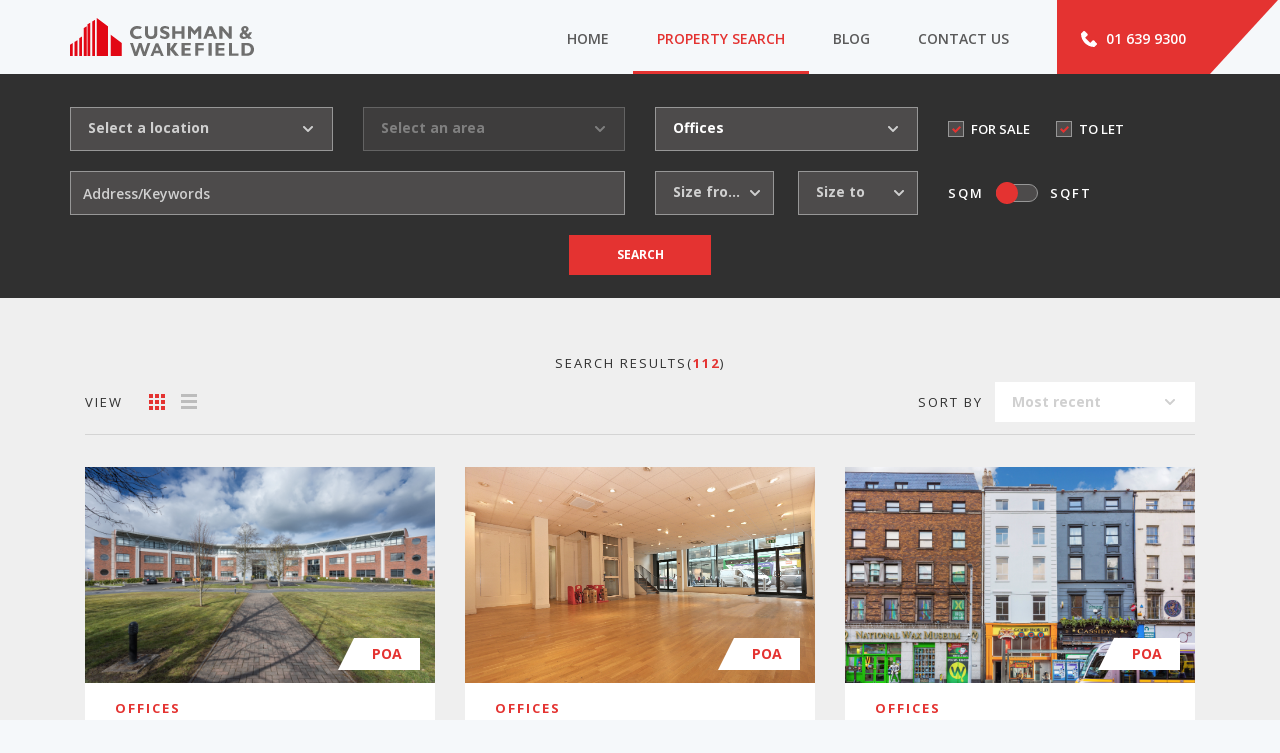

--- FILE ---
content_type: text/html; charset=UTF-8
request_url: https://property.cushmanwakefield.ie/property-search?vcPropertyType=1&bForSale=1&bToRent=1&view=grid-view&page=3
body_size: 12116
content:
<!doctype html>
<html lang="en">
    <head>
        <meta charset="utf-8">
        <meta http-equiv="X-UA-Compatible" content="IE=edge">
        <meta name="viewport" content="width=device-width, initial-scale=1">

        <meta name="google-site-verification" content="JvrrZcHorKFdTmxmYiRf60g0M0qmAT23j_PhymX-nwo" />

        <!-- Facebook Meta Start -->
        <meta name="og:type" content="website" />
        <meta name="og:site_name" content="Cushman &amp; Wakefield" />
        <meta name="og:url" content="https://property.cushmanwakefield.ie" />
        <meta name="og:title" content="Cushman &amp; Wakefield" />
        <meta name='og:description' content="" />
        <meta name="og:image" content="" />
        <!-- Facebook Meta End -->

        <!-- Twitter Meta Start -->
        <meta name="twitter:card" content="summary">
        <meta name="twitter:site" content="@CushWakeIRL">
        <meta name="twitter:creator" content="@CushWakeIRL">
        <meta name="twitter:image:src" content="" />
        <meta name="twitter:description" content="" />
        <meta name="twitter:title" content="Cushman &amp; Wakefield" />
        <!-- Twitter Meta End -->

        <link rel="apple-touch-icon" sizes="57x57" href="https://property.cushmanwakefield.ie/images/fav_icons/apple-icon-57x57.png">
        <link rel="apple-touch-icon" sizes="60x60" href="https://property.cushmanwakefield.ie/images/fav_icons/apple-icon-60x60.png">
        <link rel="apple-touch-icon" sizes="72x72" href="https://property.cushmanwakefield.ie/images/fav_icons/apple-icon-72x72.png">
        <link rel="apple-touch-icon" sizes="76x76" href="https://property.cushmanwakefield.ie/images/fav_icons/apple-icon-76x76.png">
        <link rel="apple-touch-icon" sizes="114x114" href="https://property.cushmanwakefield.ie/images/fav_icons/apple-icon-114x114.png">
        <link rel="apple-touch-icon" sizes="120x120" href="https://property.cushmanwakefield.ie/images/fav_icons/apple-icon-120x120.png">
        <link rel="apple-touch-icon" sizes="144x144" href="https://property.cushmanwakefield.ie/images/fav_icons/apple-icon-144x144.png">
        <link rel="apple-touch-icon" sizes="152x152" href="https://property.cushmanwakefield.ie/images/fav_icons/apple-icon-152x152.png">
        <link rel="apple-touch-icon" sizes="180x180" href="https://property.cushmanwakefield.ie/images/fav_icons/apple-icon-180x180.png">
        <link rel="icon" type="image/png" sizes="192x192"  href="https://property.cushmanwakefield.ie/images/fav_icons/android-icon-192x192.png">
        <link rel="icon" type="image/png" sizes="32x32" href="https://property.cushmanwakefield.ie/images/fav_icons/favicon-32x32.png">
        <link rel="icon" type="image/png" sizes="96x96" href="https://property.cushmanwakefield.ie/images/fav_icons/favicon-96x96.png">
        <link rel="icon" type="image/png" sizes="16x16" href="https://property.cushmanwakefield.ie/images/fav_icons/favicon-16x16.png">
        <link rel="manifest" href="https://property.cushmanwakefield.ie/images/fav_icons/manifest.json">
        <meta name="msapplication-TileColor" content="#ffffff">
        <meta name="msapplication-TileImage" content="https://property.cushmanwakefield.ie/images/fav_icons/ms-icon-144x144.png">
        <meta name="theme-color" content="#ffffff">

                        <title>Cushman &amp; Wakefield</title>
        

                        <script src="https://property.cushmanwakefield.ie/js/common.bundle.js" type='text/javascript'></script>
            <script src="https://property.cushmanwakefield.ie/js/polyfills.bundle.js" type='text/javascript'></script>
            <script src="https://property.cushmanwakefield.ie/js/core-styles.bundle.js" type='text/javascript'></script>
        
    <script src="https://property.cushmanwakefield.ie/js/property-search-styles.bundle.js" type='text/javascript'></script>

        <!-- Google Tag Manager -->
        <script>(function(w,d,s,l,i){w[l]=w[l]||[];w[l].push({'gtm.start':
        new Date().getTime(),event:'gtm.js'});var f=d.getElementsByTagName(s)[0],
        j=d.createElement(s),dl=l!='dataLayer'?'&l='+l:'';j.async=true;j.src=
        'https://www.googletagmanager.com/gtm.js?id='+i+dl;f.parentNode.insertBefore(j,f);
        })(window,document,'script','dataLayer','GTM-569BF3T');</script>
        <!-- End Google Tag Manager -->
    </head>
    <body class="property-search ">
        <!-- Google Tag Manager (noscript) -->
        <noscript><iframe src="https://www.googletagmanager.com/ns.html?id=GTM-569BF3T"
        height="0" width="0" style="display:none;visibility:hidden"></iframe></noscript>
        <!-- End Google Tag Manager (noscript) -->
                    <div class="container-fluid header">
    <div class="row">
        <div class="container navigation-container">
            <div class="row row--horizontal-centered">
                <div class="navigation__brand">
                        <a target="_blank" rel="noreferrer noopener" href="http://www.cushmanwakefield.ie"><svg xmlns="http://www.w3.org/2000/svg" xmlns:xlink="http://www.w3.org/1999/xlink" width="184" height="38">
  <defs>
    <path id="a" d="M0 38h184V0H0z"/>
  </defs>
  <g fill="none" fill-rule="evenodd">
    <path fill="#6F6F6E" d="M174.718 27.351v8.1142h2.023c1.3154 0 2.3224-.3712 3.0193-1.1173.695-.7369 1.0435-1.723 1.0435-2.936 0-1.2618-.3539-2.2535-1.0563-2.9772-.706-.72-1.7203-1.0837-3.041-1.0837h-1.9886zM171.6092 25h5.4985c2.129 0 3.8055.6 5.0387 1.796C183.3834 27.9904 184 29.537 184 31.4307c0 1.9836-.6257 3.5453-1.8772 4.6815-1.2515 1.1361-3.0393 1.7042-5.3617 1.7042h-5.1518V25zm-3.1232 10.4652v2.351h-9.5047V25h3.1105v10.4652h6.3942zm-13.8903 0v2.351h-9.1927V25h9.0614v2.351h-5.9546v2.6829h5.681v2.351h-5.681v3.0803h6.086zm-16.052 2.351h3.1067V25h-3.1068v12.8163zM133.744 25v2.351h-5.482v2.8516h5.482v2.351h-5.482v5.2627h-3.1069V25h8.5889zm-12.9781 10.4652v2.351h-9.1927V25h9.065v2.351H114.68v2.6829h5.6827v2.351H114.68v3.0803h6.0859zM107.6017 25l-4.0664 6.0257 5.5094 6.7906h-3.904l-4.9238-6.0126v6.0126H97.11V25h3.1068v5.7707L104.1756 25h3.426zm-18.7448 7.7093l-1.8863-4.1846-1.6638 4.1846h3.55zm-.6039-7.5387l5.5186 12.8088h-2.8879l-1.027-2.801h-5.628l-.9268 2.801h-2.7766l5.201-12.8425 2.5267.0337zm-18.0843 4.0459l-2.8514 8.6504L64.4239 38 60 25h2.928l2.9408 9.0554L68.8552 25h2.7164l2.8021 9.0948L77.5188 25h2.8879l-4.5881 13h-2.7693l-2.8806-8.7835zM175.9347 18.177l-2.1894-2.489c-.8386.5596-1.2616 1.1337-1.2616 1.7205 0 .4069.1531.7593.4576 1.0536.308.2961.6745.4451 1.0956.4451.5925 0 1.2251-.2416 1.8978-.7303zm-.9899-5.4355c.815-.4887 1.2251-1.0192 1.2251-1.5932 0-.3052-.1057-.5596-.3172-.7558-.2133-.2016-.4868-.2997-.8222-.2997-.3281 0-.5998.0926-.8149.2743-.2151.1853-.3209.4142-.3209.6903 0 .4833.3482 1.0446 1.0501 1.684zm4.4227 1.5005H182c-.6982 1.6695-1.5222 2.9303-2.4739 3.7896L182 20.8166h-3.7354l-.9006-1.0065c-1.1905.792-2.483 1.1899-3.8703 1.1899-1.1176 0-2.0473-.3215-2.7856-.9628-.7438-.6377-1.114-1.4316-1.114-2.3853 0-1.4297.9225-2.6269 2.7675-3.5933-.7493-1.05-1.1249-1.9802-1.1249-2.8032 0-.9355.3555-1.7094 1.0665-2.3289.711-.6195 1.617-.9265 2.7036-.9265 1.0482 0 1.905.2798 2.5687.8466.6654.5631.9935 1.2825.9935 2.1563 0 1.228-.762 2.309-2.2915 3.2391l1.6753 1.9838c.5305-.5432 1.0009-1.2026 1.4147-1.9838zm-17.5523-6.0567v12.6312h-2.5704l-6.82-8.095v8.095h-3.0719V8.1853h2.813l6.5757 7.7208V8.1853h3.0736zm-19.7946 7.926l-1.989-4.9067-1.801 4.9068h3.79zm-.246-7.926l5.4563 12.6312h-3.2997l-1.0155-2.5015h-5.4983l-.917 2.5015H133.25l4.9495-12.6312h3.575zM124.563 12.865l3.9506-4.6797h2.6853v12.6312h-3.0682v-7.888l-3.3434 3.9604h-.4376l-3.3361-3.9603v7.888H117.94V8.1852h2.6726l3.9505 4.6797zm-10.0668-4.6797v12.6312h-3.0682v-5.132h-6.1236v5.132h-3.07V8.1853h3.07v5.0558h6.1236V8.1853h3.0682zm-15.4904.7902v2.4689c-1.6371-.754-2.9424-1.13-3.9141-1.13-.5506 0-.9972.0981-1.3199.287-.33.1944-.4922.4433-.4922.7594 0 .2434.1185.476.3555.6922.2352.218.8094.4995 1.7246.8447.9133.347 1.6444.6685 2.1895.9628.5487.2962 1.0209.714 1.4183 1.2517.3974.5377.598 1.2172.598 2.0438 0 1.1717-.4358 2.1055-1.3054 2.7994C97.3907 20.6512 96.2476 21 94.8256 21c-1.5295 0-3.0153-.4051-4.4537-1.2135v-2.7123c.8259.5614 1.555.9701 2.195 1.2262.6344.2562 1.3126.3834 2.0272.3834 1.205 0 1.8103-.3906 1.8103-1.17 0-.2706-.1222-.5232-.3628-.7557-.2425-.2398-.8258-.5286-1.7483-.8684-.9188-.3415-1.648-.6576-2.1877-.9483-.5432-.2888-1.0045-.7048-1.4-1.2407-.3902-.5378-.5852-1.2263-.5852-2.0692 0-1.0845.4265-1.962 1.278-2.6305C92.255 8.3343 93.3981 8 94.8255 8c1.32 0 2.7145.3234 4.1803.9755zM84.25 8.1853h3.0719v7.183c0 1.844-.5324 3.2446-1.597 4.202C84.6603 20.5186 83.1436 21 81.1692 21c-1.9543 0-3.4693-.4869-4.5467-1.4479-1.081-.9683-1.6188-2.3544-1.6188-4.1638v-7.203h3.07v7.2684c0 .8811.2807 1.5896.8422 2.12.5633.5305 1.298.7958 2.2114.7958.948 0 1.7063-.2707 2.2715-.8139.567-.5432.8513-1.3134.8513-2.318V8.1853zM72.0084 19.6157v.1254C70.4679 20.582 68.8564 21 67.17 21c-2.1894 0-3.9286-.6195-5.2266-1.8657C60.6472 17.8935 60 16.362 60 14.5418c0-1.8221.6836-3.3663 2.0473-4.6361C63.4163 8.6358 65.1993 8 67.4053 8c1.7573 0 3.2431.3724 4.459 1.1118l-1.5313 2.0674c-.9352-.367-1.8394-.5487-2.709-.5487-1.3126 0-2.3846.3597-3.214 1.0846-.835.723-1.2488 1.6459-1.2488 2.7686 0 1.1245.4065 2.0564 1.2287 2.7885.8204.7303 1.874 1.0973 3.1557 1.0973.6362 0 1.247-.0836 1.834-.2562.3263-.0944.742-.2543 1.2451-.4741l1.3837 1.9765z"/>
    <g>
      <mask id="b" fill="#fff">
        <use xlink:href="#a"/>
      </mask>
      <path fill="#E20714" d="M0 38h2.7739V25.0244L0 26.7272zM4.6231 38H7.397V22.2439l-2.7739 1.6312zM9.2462 38h2.7739V18.5366l-2.7739 1.6736zM13.8693 38h2.7739V8.3415l-2.7739 1.6568zM17.5678 38h2.7739V4.6341l-2.7739 1.6783zM22.191 38h2.7738V1.8537L22.191 3.5038zM37.9095 38H26.8141V0l11.0954 8.3052zM51.7789 38H40.6834V16.6829l11.0955 8.3312z" mask="url(#b)"/>
    </g>
  </g>
</svg></a>
                </div>
                <ul class="navigation__list">
                    <li class="navigation__list__single mobile-link close-menu"><a href=""><svg xmlns="http://www.w3.org/2000/svg" width="18" height="18">
  <g fill="#E43331" fill-rule="evenodd" class="color">
    <path d="M2.1214 0l15.5563 15.5564-2.1697 2.1696L0 2.1213z"/>
    <path d="M15.508 0L-.0484 15.5564l2.1697 2.1696 15.508-15.6047z"/>
  </g>
</svg></a></li>
                    <li class="navigation__list__single ">
        <a href="https://property.cushmanwakefield.ie" target="_self" style="">
            Home
        </a>
            </li>
        <li class="navigation__list__single active">
        <a href="https://property.cushmanwakefield.ie/property-search?bForSale=1&amp;bToRent=1" target="_self" style="">
            Property search
        </a>
            </li>
        <li class="navigation__list__single ">
        <a href="https://property.cushmanwakefield.ie/news" target="_self" style="">
            Blog
        </a>
            </li>
        <li class="navigation__list__single ">
        <a href="https://www.cushmanwakefield.com/en/inquire" target="_blank" style="">
            Contact Us
        </a>
            </li>

                    <li class="navigation__list__single navigation__list__single--telephone">
                        <a href="tel:01 639 9300">
                            <span class="icon">
                                    <svg xmlns="http://www.w3.org/2000/svg" width="16" height="16">
  <path fill="#FFF" fill-rule="evenodd" d="M15.701 12.2067l-2.6482-2.663c-.4006-.4035-1.0529-.4035-1.4545-.0021l-2.3534 2.352-5.136-5.1331 2.3564-2.355c.4006-.4004.4016-1.0503.001-1.4517L3.8161.3011a1.0277 1.0277 0 0 0-1.4535 0L.004 2.657 0 2.6541C0 10.025 5.9784 16 13.3538 16l2.3451-2.3438a1.0253 1.0253 0 0 0 .002-1.4495"/>
</svg>
                            </span>01 639 9300
                        </a>
                    </li>
                </ul>
                <div class="toggle-menu">
                    <span class="top"></span>
                    <span class="medium"></span>
                    <span class="bottom"></span>
                </div>
            </div>
        </div>
    </div>
</div>                
                    <section class="container-fluid main-section">
            <div class="row">
                        <div class="container-fluid top-container">
            <div class="row">
                <div class="container">
                    <div class="row">
                        <div class="mobile-toggle">
                            <a href="">Property Search Options <span class="icon"><svg xmlns="http://www.w3.org/2000/svg" width="10" height="6">
  <path class="color" fill="none" fill-rule="evenodd" stroke="#CFCFCF" stroke-linecap="round" stroke-linejoin="round" stroke-width="2" d="M9 1L5 5 1 1"/>
</svg></span></a>
                        </div>
                        <form id="search-form" class="position--relative">
                            <div class="field-wrapper">
                                <div class="selector-wrapper">
                                    <a class="dropdown " id="location" data-for="location">
                                        <span class="currOpt">Select a location</span>
                                        <e class="icon"><svg xmlns="http://www.w3.org/2000/svg" width="10" height="6">
  <path class="color" fill="none" fill-rule="evenodd" stroke="#CFCFCF" stroke-linecap="round" stroke-linejoin="round" stroke-width="2" d="M9 1L5 5 1 1"/>
</svg>;</e>
                                    </a>
                                    <select class="dropdown-select" name="location">
                                        <option value="">All locations</option>
                                                                                    <option value="5" >Carlow Co.</option>
                                                                                    <option value="6" >Cavan Co.</option>
                                                                                    <option value="7" >Clare Co.</option>
                                                                                    <option value="8" >Cork City</option>
                                                                                    <option value="9" >Cork City North</option>
                                                                                    <option value="10" >Cork City South</option>
                                                                                    <option value="11" >Cork Co.</option>
                                                                                    <option value="12" >Donegal Co.</option>
                                                                                    <option value="13" >Dublin Co. &amp; City</option>
                                                                                    <option value="14" >Dublin City Centre</option>
                                                                                    <option value="15" >Dublin North</option>
                                                                                    <option value="16" >Dublin South</option>
                                                                                    <option value="17" >Dublin West</option>
                                                                                    <option value="18" >Galway City</option>
                                                                                    <option value="19" >Galway Co.</option>
                                                                                    <option value="20" >Kerry Co.</option>
                                                                                    <option value="21" >Kildare Co.</option>
                                                                                    <option value="22" >Kilkenny Co.</option>
                                                                                    <option value="23" >Laois Co.</option>
                                                                                    <option value="24" >Leitrim Co.</option>
                                                                                    <option value="25" >Limerick City</option>
                                                                                    <option value="26" >Limerick Co.</option>
                                                                                    <option value="27" >Longford Co.</option>
                                                                                    <option value="28" >Louth Co.</option>
                                                                                    <option value="29" >Mayo Co.</option>
                                                                                    <option value="30" >Meath Co.</option>
                                                                                    <option value="31" >Monaghan Co.</option>
                                                                                    <option value="32" >Offaly Co.</option>
                                                                                    <option value="33" >Roscommon Co.</option>
                                                                                    <option value="34" >Sligo Co.</option>
                                                                                    <option value="35" >Tipperary Co.</option>
                                                                                    <option value="36" >Waterford Co.</option>
                                                                                    <option value="37" >Westmeath Co.</option>
                                                                                    <option value="38" >Wexford Co.</option>
                                                                                    <option value="39" >Wicklow Co.</option>
                                                                                    <option value="40" >Galway Connemara</option>
                                                                            </select>
                                </div>
                                <div class="selector-wrapper" id="area-container">
                                    <a class="dropdown--custom position--relative area-select " id="area">
                                        <span class="currOpt">Select an area</span>
                                        <e class="icon"><svg xmlns="http://www.w3.org/2000/svg" width="10" height="6">
  <path class="color" fill="none" fill-rule="evenodd" stroke="#CFCFCF" stroke-linecap="round" stroke-linejoin="round" stroke-width="2" d="M9 1L5 5 1 1"/>
</svg>;</e>
                                    </a>
                                    <div class="container area-block">
                                        <div class="row area-block__row ps-wrapper"></div>
                                    </div>
                                </div>
                            </div>
                            <div class="field-wrapper">
                                <div class="selector-wrapper">
                                    <a class="dropdown chosen " id="property-type" data-for="vcPropertyType">
                                        <span class="currOpt"> Offices</span>
                                        <e class="icon"><svg xmlns="http://www.w3.org/2000/svg" width="10" height="6">
  <path class="color" fill="none" fill-rule="evenodd" stroke="#CFCFCF" stroke-linecap="round" stroke-linejoin="round" stroke-width="2" d="M9 1L5 5 1 1"/>
</svg>;</e>
                                    </a>
                                    <select class="dropdown-select" data-prop="with-change" name="vcPropertyType">
                                        <option value="">All sectors</option>
                                        <option value="3" >Retail & Leisure</option>
                                        <option value="6" >Investment</option>
                                        <option value="1" selected >Offices</option>
                                        <option value="2" >Industrial</option>
                                        <option value="5" >Hotels</option>
                                        <option value="4"  data-unit="change">Development Land</option>
                                    </select>
                                </div>

                                <div class="checkbox-wrapper">
                                    <label class="checkbox">
                                        <input type="checkbox" name="bForSale" id="bForSale" checked  value="1">
                                        <e class="check"></e>
                                        For Sale
                                    </label>
                                    <label class="checkbox">
                                        <input type="checkbox" name="bToRent" id="bToRent" checked  value="1">
                                        <e class="check"></e>
                                        To Let
                                    </label>
                                </div>
                            </div>
                            <div class="field-wrapper full-width">
                                <input type="text" name="keywords" placeholder="Address/Keywords" value="">
                            </div>
                            <div class="field-wrapper">
                                <div class="selectors">
                                    <div class="selector-wrapper">
                                        <a class="dropdown " data-for="size_from">
                                            <span class="currOpt" title="Size from">Size from</span>
                                            <e class="icon"><svg xmlns="http://www.w3.org/2000/svg" width="10" height="6">
  <path class="color" fill="none" fill-rule="evenodd" stroke="#CFCFCF" stroke-linecap="round" stroke-linejoin="round" stroke-width="2" d="M9 1L5 5 1 1"/>
</svg>;</e>
                                        </a>
                                        <select class="dropdown-select" name="size_from">
                                            <option value="">Size from</option>
                                            <option value="50" >50</option>
                                            <option value="100" >100</option>
                                            <option value="200" >200</option>
                                            <option value="400" >400</option>
                                            <option value="500" >500</option>
                                            <option value="600" >600</option>
                                            <option value="700" >700</option>
                                            <option value="800" >800</option>
                                            <option value="900" >900</option>
                                            <option value="1000" >1000</option>
                                        </select>
                                    </div>
                                    <div class="selector-wrapper">
                                        <a class="dropdown " data-for="size_to">
                                            <span class="currOpt" title="Size to">Size to</span>
                                            <e class="icon"><svg xmlns="http://www.w3.org/2000/svg" width="10" height="6">
  <path class="color" fill="none" fill-rule="evenodd" stroke="#CFCFCF" stroke-linecap="round" stroke-linejoin="round" stroke-width="2" d="M9 1L5 5 1 1"/>
</svg>;</e>
                                        </a>
                                        <select class="dropdown-select" name="size_to">
                                            <option value="">Size to</option>
                                            <option value="50" >50</option>
                                            <option value="100" >100</option>
                                            <option value="200" >200</option>
                                            <option value="400" >400</option>
                                            <option value="500" >500</option>
                                            <option value="600" >600</option>
                                            <option value="700" >700</option>
                                            <option value="800" >800</option>
                                            <option value="900" >900</option>
                                            <option value="1000" >1000</option>
                                        </select>
                                    </div>
                                </div>
                                <div class="radio-wrapper">
                                                                                <span class="label label--first"><e class="unit">SQM</e></span>
                                            <div class="radio-slider">
                                                <input class="input--first" type="radio" value="sqm" name="unit" checked/>
                                                <input class="input--second"type="radio" value="sqft" name="unit" />
                                                <div class="item"></div>
                                            </div>
                                            <span class="label label--second"><e class="unit">SQFT</e></span>
                                                                            </div>
                            </div>
                                                        <div class="field-wrapper btn-wrapper">
                                <button type="submit" class="btn-custom btn-custom--regular">Search</button>
                            </div>
                        </form>
                    </div>
                </div>
            </div>
        </div>
                    <div class="container-fluid section-content gray ">
                    <div class="row">
                        <div class="container">
                                            <div class="row">
    <div class="col-12 property-search-content">
        <div class="property-search-content__header">
                    <h3>Search Results(<span class="items-count">112</span>)</h3>
                    <div class="property-search-content__header__navigation navigation">
                        <div class="navigation navigation--view">
                            <p>View</p>
                            <div class="navigation--view__layout">
                                                                                                <a href="https://property.cushmanwakefield.ie/property-search?vcPropertyType=1&amp;bForSale=1&amp;bToRent=1&amp;view=grid-view&amp;page=3" class="navigation--view__layout navigation--view__layout--block  active "><svg xmlns="http://www.w3.org/2000/svg" width="16" height="16">
  <g fill="#444" fill-rule="evenodd" class="color">
    <path d="M0 0h4v4H0zM6 0h4v4H6zM12 0h4v4h-4zM0 6h4v4H0zM6 6h4v4H6zM12 6h4v4h-4zM0 12h4v4H0zM6 12h4v4H6zM12 12h4v4h-4z"/>
  </g>
</svg></a>
                                                                <a href="https://property.cushmanwakefield.ie/property-search?vcPropertyType=1&amp;bForSale=1&amp;bToRent=1&amp;view=list-view&amp;page=3" class="navigation--view__layout navigation--view__layout--list "><svg xmlns="http://www.w3.org/2000/svg" width="16" height="15">
  <g fill="#444" fill-rule="evenodd" class="color">
    <path d="M0 0h16v3H0zM0 6h16v3H0zM0 12h16v3H0z"/>
  </g>
</svg></a>
                            </div>
                        </div>
                        <div class="navigation navigation--order">
                            <p>Sort by</p>
                            <form id="order-form">
                                <div class="selector-wrapper">
                                    <a class="dropdown" id="sort" data-for="sort">
                                        <span class="currOpt">
                                                                                            Most recent
                                                                                    </span>
                                        <e class="icon"><svg xmlns="http://www.w3.org/2000/svg" width="10" height="6">
  <path class="color" fill="none" fill-rule="evenodd" stroke="#CFCFCF" stroke-linecap="round" stroke-linejoin="round" stroke-width="2" d="M9 1L5 5 1 1"/>
</svg>;</e>
                                    </a>
                                    <select class="dropdown-select" name="sort">
                                        <option value="1"  selected hidden >Most recent</option>
                                        <option value="2" >Highest price first</option>
                                        <option value="3" >Lowest price first</option>
                                    </select>
                                </div>
                            </form>
                        </div>
                    </div>
                </div>
                <div class="property-search-content__search-results property grid-view">
                    <div class="property__wrapper">
                                                    <div class="property__single">
                                <div class="property__single__photobox" style="background-image: url('https://property.cushmanwakefield.ie/storage/opportunities/0.0 Hamilton House Second Floor/2B1A4225KG.jpg')">
                                    <a href="https://property.cushmanwakefield.ie/property/647">
                                        <div class="hover-content" href="https://property.cushmanwakefield.ie/property/647">PROPERTY DETAILS<span class="icon"><svg xmlns="http://www.w3.org/2000/svg" width="16" height="13">
  <path class="fill" fill="#FFF" fill-rule="evenodd" d="M9.3 0L7.9 1.3582l4.3 4.1717H0v1.9402h12.2l-4.3 4.1717L9.3 13 16 6.5z"/>
</svg></span></div>
                                    </a>
                                    <div class="price">
                                                                                                                                                                            POA
                                                                                                                        </div>
                                </div>
                                <div class="property__single__content">
                                    <h4 class="category">Offices</h4>
                                    <h3>
                                        <a href="https://property.cushmanwakefield.ie/property/647">
                                            Hamilton House, Plassey Innovation Campus, Castletroy, Limerick
                                        </a>
                                    </h3>
                                                                                                                                                            <p class="surface">
                                                <span class="icon"><svg xmlns="http://www.w3.org/2000/svg" width="16" height="16">
  <g fill="#E43331" fill-rule="evenodd">
    <path d="M9 0v2h3.6L9.3 5.3l1.4 1.4L14 3.4V7h2V0zM6.7 10.7L5.3 9.3 2 12.6V9H0v7h7v-2H3.4zM0 7h2V3.4l3.3 3.3 1.4-1.4L3.4 2H7V0H0zM14 12.6l-3.3-3.3-1.4 1.4 3.3 3.3H9v2h7V9h-2z"/>
  </g>
</svg></span>
                                                1,393.00
                                                <e class="unit">sqm</e>
                                            </p>
                                                                                                            </div>
                            </div>
                                                    <div class="property__single">
                                <div class="property__single__photobox" style="background-image: url('https://property.cushmanwakefield.ie/storage/opportunities/0 Laura Ashley Unit Lim/IMAGE 08.jpg')">
                                    <a href="https://property.cushmanwakefield.ie/property/646">
                                        <div class="hover-content" href="https://property.cushmanwakefield.ie/property/646">PROPERTY DETAILS<span class="icon"><svg xmlns="http://www.w3.org/2000/svg" width="16" height="13">
  <path class="fill" fill="#FFF" fill-rule="evenodd" d="M9.3 0L7.9 1.3582l4.3 4.1717H0v1.9402h12.2l-4.3 4.1717L9.3 13 16 6.5z"/>
</svg></span></div>
                                    </a>
                                    <div class="price">
                                                                                                                                                                            POA
                                                                                                                        </div>
                                </div>
                                <div class="property__single__content">
                                    <h4 class="category">Offices</h4>
                                    <h3>
                                        <a href="https://property.cushmanwakefield.ie/property/646">
                                            Unit 9 &amp; 10 Henry Street, Limerick City
                                        </a>
                                    </h3>
                                                                                                                                                            <p class="surface">
                                                <span class="icon"><svg xmlns="http://www.w3.org/2000/svg" width="16" height="16">
  <g fill="#E43331" fill-rule="evenodd">
    <path d="M9 0v2h3.6L9.3 5.3l1.4 1.4L14 3.4V7h2V0zM6.7 10.7L5.3 9.3 2 12.6V9H0v7h7v-2H3.4zM0 7h2V3.4l3.3 3.3 1.4-1.4L3.4 2H7V0H0zM14 12.6l-3.3-3.3-1.4 1.4 3.3 3.3H9v2h7V9h-2z"/>
  </g>
</svg></span>
                                                386.00
                                                <e class="unit">sqm</e>
                                            </p>
                                                                                                            </div>
                            </div>
                                                    <div class="property__single">
                                <div class="property__single__photobox" style="background-image: url('https://property.cushmanwakefield.ie/storage/opportunities/New pic from Media Pro photo shopped.jpg')">
                                    <a href="https://property.cushmanwakefield.ie/property/642">
                                        <div class="hover-content" href="https://property.cushmanwakefield.ie/property/642">PROPERTY DETAILS<span class="icon"><svg xmlns="http://www.w3.org/2000/svg" width="16" height="13">
  <path class="fill" fill="#FFF" fill-rule="evenodd" d="M9.3 0L7.9 1.3582l4.3 4.1717H0v1.9402h12.2l-4.3 4.1717L9.3 13 16 6.5z"/>
</svg></span></div>
                                    </a>
                                    <div class="price">
                                                                                                                            POA
                                                                            </div>
                                </div>
                                <div class="property__single__content">
                                    <h4 class="category">Offices</h4>
                                    <h3>
                                        <a href="https://property.cushmanwakefield.ie/property/642">
                                            26 Westmoreland Street, Dublin 2
                                        </a>
                                    </h3>
                                                                                                                                                            <p class="surface">
                                                <span class="icon"><svg xmlns="http://www.w3.org/2000/svg" width="16" height="16">
  <g fill="#E43331" fill-rule="evenodd">
    <path d="M9 0v2h3.6L9.3 5.3l1.4 1.4L14 3.4V7h2V0zM6.7 10.7L5.3 9.3 2 12.6V9H0v7h7v-2H3.4zM0 7h2V3.4l3.3 3.3 1.4-1.4L3.4 2H7V0H0zM14 12.6l-3.3-3.3-1.4 1.4 3.3 3.3H9v2h7V9h-2z"/>
  </g>
</svg></span>
                                                552.00
                                                <e class="unit">sqm</e>
                                            </p>
                                                                                                            </div>
                            </div>
                                                    <div class="property__single">
                                <div class="property__single__photobox" style="background-image: url('https://property.cushmanwakefield.ie/storage/opportunities/0 Bishops Palace/IMAGE 01.jpg')">
                                    <a href="https://property.cushmanwakefield.ie/property/629">
                                        <div class="hover-content" href="https://property.cushmanwakefield.ie/property/629">PROPERTY DETAILS<span class="icon"><svg xmlns="http://www.w3.org/2000/svg" width="16" height="13">
  <path class="fill" fill="#FFF" fill-rule="evenodd" d="M9.3 0L7.9 1.3582l4.3 4.1717H0v1.9402h12.2l-4.3 4.1717L9.3 13 16 6.5z"/>
</svg></span></div>
                                    </a>
                                    <div class="price">
                                                                                                                                                                            POA
                                                                                                                        </div>
                                </div>
                                <div class="property__single__content">
                                    <h4 class="category">Offices</h4>
                                    <h3>
                                        <a href="https://property.cushmanwakefield.ie/property/629">
                                            Bishops Palace, Henry Street, Limerick City Centre
                                        </a>
                                    </h3>
                                                                                                                                                            <p class="surface">
                                                <span class="icon"><svg xmlns="http://www.w3.org/2000/svg" width="16" height="16">
  <g fill="#E43331" fill-rule="evenodd">
    <path d="M9 0v2h3.6L9.3 5.3l1.4 1.4L14 3.4V7h2V0zM6.7 10.7L5.3 9.3 2 12.6V9H0v7h7v-2H3.4zM0 7h2V3.4l3.3 3.3 1.4-1.4L3.4 2H7V0H0zM14 12.6l-3.3-3.3-1.4 1.4 3.3 3.3H9v2h7V9h-2z"/>
  </g>
</svg></span>
                                                975.00
                                                <e class="unit">sqm</e>
                                            </p>
                                                                                                            </div>
                            </div>
                                                    <div class="property__single">
                                <div class="property__single__photobox" style="background-image: url('https://property.cushmanwakefield.ie/storage/opportunities/0. Lower Cecil Street/IMAGE 07.jpg')">
                                    <a href="https://property.cushmanwakefield.ie/property/628">
                                        <div class="hover-content" href="https://property.cushmanwakefield.ie/property/628">PROPERTY DETAILS<span class="icon"><svg xmlns="http://www.w3.org/2000/svg" width="16" height="13">
  <path class="fill" fill="#FFF" fill-rule="evenodd" d="M9.3 0L7.9 1.3582l4.3 4.1717H0v1.9402h12.2l-4.3 4.1717L9.3 13 16 6.5z"/>
</svg></span></div>
                                    </a>
                                    <div class="price">
                                                                                                                                                                            POA
                                                                                                                        </div>
                                </div>
                                <div class="property__single__content">
                                    <h4 class="category">Offices</h4>
                                    <h3>
                                        <a href="https://property.cushmanwakefield.ie/property/628">
                                            Lower Cecil Street, Limerick City Centre
                                        </a>
                                    </h3>
                                                                                                                                                            <p class="surface">
                                                <span class="icon"><svg xmlns="http://www.w3.org/2000/svg" width="16" height="16">
  <g fill="#E43331" fill-rule="evenodd">
    <path d="M9 0v2h3.6L9.3 5.3l1.4 1.4L14 3.4V7h2V0zM6.7 10.7L5.3 9.3 2 12.6V9H0v7h7v-2H3.4zM0 7h2V3.4l3.3 3.3 1.4-1.4L3.4 2H7V0H0zM14 12.6l-3.3-3.3-1.4 1.4 3.3 3.3H9v2h7V9h-2z"/>
  </g>
</svg></span>
                                                533.00
                                                <e class="unit">sqm</e>
                                            </p>
                                                                                                            </div>
                            </div>
                                                    <div class="property__single">
                                <div class="property__single__photobox" style="background-image: url('https://property.cushmanwakefield.ie/storage/opportunities/C_Tellengana_L5/MAIN IMAGE.jpg')">
                                    <a href="https://property.cushmanwakefield.ie/property/627">
                                        <div class="hover-content" href="https://property.cushmanwakefield.ie/property/627">PROPERTY DETAILS<span class="icon"><svg xmlns="http://www.w3.org/2000/svg" width="16" height="13">
  <path class="fill" fill="#FFF" fill-rule="evenodd" d="M9.3 0L7.9 1.3582l4.3 4.1717H0v1.9402h12.2l-4.3 4.1717L9.3 13 16 6.5z"/>
</svg></span></div>
                                    </a>
                                    <div class="price">
                                                                                                                            POA
                                                                            </div>
                                </div>
                                <div class="property__single__content">
                                    <h4 class="category">Offices</h4>
                                    <h3>
                                        <a href="https://property.cushmanwakefield.ie/property/627">
                                            5th Floor, Tellengana House, Blackrock Road, Cork
                                        </a>
                                    </h3>
                                                                                                                                                            <p class="surface">
                                                <span class="icon"><svg xmlns="http://www.w3.org/2000/svg" width="16" height="16">
  <g fill="#E43331" fill-rule="evenodd">
    <path d="M9 0v2h3.6L9.3 5.3l1.4 1.4L14 3.4V7h2V0zM6.7 10.7L5.3 9.3 2 12.6V9H0v7h7v-2H3.4zM0 7h2V3.4l3.3 3.3 1.4-1.4L3.4 2H7V0H0zM14 12.6l-3.3-3.3-1.4 1.4 3.3 3.3H9v2h7V9h-2z"/>
  </g>
</svg></span>
                                                340.00
                                                <e class="unit">sqm</e>
                                            </p>
                                                                                                            </div>
                            </div>
                                                    <div class="property__single">
                                <div class="property__single__photobox" style="background-image: url('https://property.cushmanwakefield.ie/storage/opportunities/C_Tellengana_L2/MAIN IMAGE.jpg')">
                                    <a href="https://property.cushmanwakefield.ie/property/626">
                                        <div class="hover-content" href="https://property.cushmanwakefield.ie/property/626">PROPERTY DETAILS<span class="icon"><svg xmlns="http://www.w3.org/2000/svg" width="16" height="13">
  <path class="fill" fill="#FFF" fill-rule="evenodd" d="M9.3 0L7.9 1.3582l4.3 4.1717H0v1.9402h12.2l-4.3 4.1717L9.3 13 16 6.5z"/>
</svg></span></div>
                                    </a>
                                    <div class="price">
                                                                                                                                                                            POA
                                                                                                                        </div>
                                </div>
                                <div class="property__single__content">
                                    <h4 class="category">Offices</h4>
                                    <h3>
                                        <a href="https://property.cushmanwakefield.ie/property/626">
                                            2nd Floor, Tellengana House, Blackrock Road, Cork
                                        </a>
                                    </h3>
                                                                                                                                                            <p class="surface">
                                                <span class="icon"><svg xmlns="http://www.w3.org/2000/svg" width="16" height="16">
  <g fill="#E43331" fill-rule="evenodd">
    <path d="M9 0v2h3.6L9.3 5.3l1.4 1.4L14 3.4V7h2V0zM6.7 10.7L5.3 9.3 2 12.6V9H0v7h7v-2H3.4zM0 7h2V3.4l3.3 3.3 1.4-1.4L3.4 2H7V0H0zM14 12.6l-3.3-3.3-1.4 1.4 3.3 3.3H9v2h7V9h-2z"/>
  </g>
</svg></span>
                                                855.00
                                                <e class="unit">sqm</e>
                                            </p>
                                                                                                            </div>
                            </div>
                                                    <div class="property__single">
                                <div class="property__single__photobox" style="background-image: url('https://property.cushmanwakefield.ie/storage/opportunities/lake drive 3300/Lakedrive 3300 - Picture.PNG')">
                                    <a href="https://property.cushmanwakefield.ie/property/622">
                                        <div class="hover-content" href="https://property.cushmanwakefield.ie/property/622">PROPERTY DETAILS<span class="icon"><svg xmlns="http://www.w3.org/2000/svg" width="16" height="13">
  <path class="fill" fill="#FFF" fill-rule="evenodd" d="M9.3 0L7.9 1.3582l4.3 4.1717H0v1.9402h12.2l-4.3 4.1717L9.3 13 16 6.5z"/>
</svg></span></div>
                                    </a>
                                    <div class="price">
                                                                                                                            Sold
                                                                            </div>
                                </div>
                                <div class="property__single__content">
                                    <h4 class="category">Offices</h4>
                                    <h3>
                                        <a href="https://property.cushmanwakefield.ie/property/622">
                                            3300 Lake Drive, Citywest Business Campus, Citywest, Co. Dublin
                                        </a>
                                    </h3>
                                                                                                                                                            <p class="surface">
                                                <span class="icon"><svg xmlns="http://www.w3.org/2000/svg" width="16" height="16">
  <g fill="#E43331" fill-rule="evenodd">
    <path d="M9 0v2h3.6L9.3 5.3l1.4 1.4L14 3.4V7h2V0zM6.7 10.7L5.3 9.3 2 12.6V9H0v7h7v-2H3.4zM0 7h2V3.4l3.3 3.3 1.4-1.4L3.4 2H7V0H0zM14 12.6l-3.3-3.3-1.4 1.4 3.3 3.3H9v2h7V9h-2z"/>
  </g>
</svg></span>
                                                3,023.45
                                                <e class="unit">sqm</e>
                                            </p>
                                                                                                            </div>
                            </div>
                                                    <div class="property__single">
                                <div class="property__single__photobox" style="background-image: url('https://property.cushmanwakefield.ie/storage/opportunities/Fibonacci/Fibonacci  (1).jpg')">
                                    <a href="https://property.cushmanwakefield.ie/property/598">
                                        <div class="hover-content" href="https://property.cushmanwakefield.ie/property/598">PROPERTY DETAILS<span class="icon"><svg xmlns="http://www.w3.org/2000/svg" width="16" height="13">
  <path class="fill" fill="#FFF" fill-rule="evenodd" d="M9.3 0L7.9 1.3582l4.3 4.1717H0v1.9402h12.2l-4.3 4.1717L9.3 13 16 6.5z"/>
</svg></span></div>
                                    </a>
                                    <div class="price">
                                                                                                                                                                            POA
                                                                                                                        </div>
                                </div>
                                <div class="property__single__content">
                                    <h4 class="category">Offices</h4>
                                    <h3>
                                        <a href="https://property.cushmanwakefield.ie/property/598">
                                            Fibonacci Place, Ballsbridge, Dublin 4
                                        </a>
                                    </h3>
                                                                                                                                                            <p class="surface">
                                                <span class="icon"><svg xmlns="http://www.w3.org/2000/svg" width="16" height="16">
  <g fill="#E43331" fill-rule="evenodd">
    <path d="M9 0v2h3.6L9.3 5.3l1.4 1.4L14 3.4V7h2V0zM6.7 10.7L5.3 9.3 2 12.6V9H0v7h7v-2H3.4zM0 7h2V3.4l3.3 3.3 1.4-1.4L3.4 2H7V0H0zM14 12.6l-3.3-3.3-1.4 1.4 3.3 3.3H9v2h7V9h-2z"/>
  </g>
</svg></span>
                                                18,047.00
                                                <e class="unit">sqm</e>
                                            </p>
                                                                                                            </div>
                            </div>
                                                    <div class="property__single">
                                <div class="property__single__photobox" style="background-image: url('https://property.cushmanwakefield.ie/storage/opportunities/SJRQ 24.09.2024/1.JPG')">
                                    <a href="https://property.cushmanwakefield.ie/property/597">
                                        <div class="hover-content" href="https://property.cushmanwakefield.ie/property/597">PROPERTY DETAILS<span class="icon"><svg xmlns="http://www.w3.org/2000/svg" width="16" height="13">
  <path class="fill" fill="#FFF" fill-rule="evenodd" d="M9.3 0L7.9 1.3582l4.3 4.1717H0v1.9402h12.2l-4.3 4.1717L9.3 13 16 6.5z"/>
</svg></span></div>
                                    </a>
                                    <div class="price">
                                                                                                                            POA
                                                                            </div>
                                </div>
                                <div class="property__single__content">
                                    <h4 class="category">Offices</h4>
                                    <h3>
                                        <a href="https://property.cushmanwakefield.ie/property/597">
                                            First Floor, 76 Sir John Rogerson&#039;s Quay, Dublin 2
                                        </a>
                                    </h3>
                                                                                                                                                            <p class="surface">
                                                <span class="icon"><svg xmlns="http://www.w3.org/2000/svg" width="16" height="16">
  <g fill="#E43331" fill-rule="evenodd">
    <path d="M9 0v2h3.6L9.3 5.3l1.4 1.4L14 3.4V7h2V0zM6.7 10.7L5.3 9.3 2 12.6V9H0v7h7v-2H3.4zM0 7h2V3.4l3.3 3.3 1.4-1.4L3.4 2H7V0H0zM14 12.6l-3.3-3.3-1.4 1.4 3.3 3.3H9v2h7V9h-2z"/>
  </g>
</svg></span>
                                                687.00
                                                <e class="unit">sqm</e>
                                            </p>
                                                                                                            </div>
                            </div>
                                                    <div class="property__single">
                                <div class="property__single__photobox" style="background-image: url('https://property.cushmanwakefield.ie/storage/opportunities/C_Blackpool Bus Prk/Blackpool Business Park_15CORRET01025_Web Image.jpg')">
                                    <a href="https://property.cushmanwakefield.ie/property/596">
                                        <div class="hover-content" href="https://property.cushmanwakefield.ie/property/596">PROPERTY DETAILS<span class="icon"><svg xmlns="http://www.w3.org/2000/svg" width="16" height="13">
  <path class="fill" fill="#FFF" fill-rule="evenodd" d="M9.3 0L7.9 1.3582l4.3 4.1717H0v1.9402h12.2l-4.3 4.1717L9.3 13 16 6.5z"/>
</svg></span></div>
                                    </a>
                                    <div class="price">
                                                                                                                            POA
                                                                            </div>
                                </div>
                                <div class="property__single__content">
                                    <h4 class="category">Offices</h4>
                                    <h3>
                                        <a href="https://property.cushmanwakefield.ie/property/596">
                                            Blackpool Business Park, Blackpool, Co. Cork
                                        </a>
                                    </h3>
                                                                                                                                                            <p class="surface">
                                                <span class="icon"><svg xmlns="http://www.w3.org/2000/svg" width="16" height="16">
  <g fill="#E43331" fill-rule="evenodd">
    <path d="M9 0v2h3.6L9.3 5.3l1.4 1.4L14 3.4V7h2V0zM6.7 10.7L5.3 9.3 2 12.6V9H0v7h7v-2H3.4zM0 7h2V3.4l3.3 3.3 1.4-1.4L3.4 2H7V0H0zM14 12.6l-3.3-3.3-1.4 1.4 3.3 3.3H9v2h7V9h-2z"/>
  </g>
</svg></span>
                                                193.00
                                                <e class="unit">sqm</e>
                                            </p>
                                                                                                            </div>
                            </div>
                                                    <div class="property__single">
                                <div class="property__single__photobox" style="background-image: url('https://property.cushmanwakefield.ie/storage/opportunities/0 - Martin House Dangan/1.jpg')">
                                    <a href="https://property.cushmanwakefield.ie/property/594">
                                        <div class="hover-content" href="https://property.cushmanwakefield.ie/property/594">PROPERTY DETAILS<span class="icon"><svg xmlns="http://www.w3.org/2000/svg" width="16" height="13">
  <path class="fill" fill="#FFF" fill-rule="evenodd" d="M9.3 0L7.9 1.3582l4.3 4.1717H0v1.9402h12.2l-4.3 4.1717L9.3 13 16 6.5z"/>
</svg></span></div>
                                    </a>
                                    <div class="price">
                                                                                                                                                                            POA
                                                                                                                        </div>
                                </div>
                                <div class="property__single__content">
                                    <h4 class="category">Offices</h4>
                                    <h3>
                                        <a href="https://property.cushmanwakefield.ie/property/594">
                                            Martin House, Dangan Business Park, Galway, H91 A06C
                                        </a>
                                    </h3>
                                                                                                                                                            <p class="surface">
                                                <span class="icon"><svg xmlns="http://www.w3.org/2000/svg" width="16" height="16">
  <g fill="#E43331" fill-rule="evenodd">
    <path d="M9 0v2h3.6L9.3 5.3l1.4 1.4L14 3.4V7h2V0zM6.7 10.7L5.3 9.3 2 12.6V9H0v7h7v-2H3.4zM0 7h2V3.4l3.3 3.3 1.4-1.4L3.4 2H7V0H0zM14 12.6l-3.3-3.3-1.4 1.4 3.3 3.3H9v2h7V9h-2z"/>
  </g>
</svg></span>
                                                3,319.00
                                                <e class="unit">sqm</e>
                                            </p>
                                                                                                            </div>
                            </div>
                                                    <div class="property__single">
                                <div class="property__single__photobox" style="background-image: url('https://property.cushmanwakefield.ie/storage/opportunities/C_Clarkes Bridge House/Night.jpg')">
                                    <a href="https://property.cushmanwakefield.ie/property/589">
                                        <div class="hover-content" href="https://property.cushmanwakefield.ie/property/589">PROPERTY DETAILS<span class="icon"><svg xmlns="http://www.w3.org/2000/svg" width="16" height="13">
  <path class="fill" fill="#FFF" fill-rule="evenodd" d="M9.3 0L7.9 1.3582l4.3 4.1717H0v1.9402h12.2l-4.3 4.1717L9.3 13 16 6.5z"/>
</svg></span></div>
                                    </a>
                                    <div class="price">
                                                                                                                            POA
                                                                            </div>
                                </div>
                                <div class="property__single__content">
                                    <h4 class="category">Offices</h4>
                                    <h3>
                                        <a href="https://property.cushmanwakefield.ie/property/589">
                                            Fourth Floor, Clarkes Bridge House, Clarkes Bridge, Cork City Centre
                                        </a>
                                    </h3>
                                                                                                                                                            <p class="surface">
                                                <span class="icon"><svg xmlns="http://www.w3.org/2000/svg" width="16" height="16">
  <g fill="#E43331" fill-rule="evenodd">
    <path d="M9 0v2h3.6L9.3 5.3l1.4 1.4L14 3.4V7h2V0zM6.7 10.7L5.3 9.3 2 12.6V9H0v7h7v-2H3.4zM0 7h2V3.4l3.3 3.3 1.4-1.4L3.4 2H7V0H0zM14 12.6l-3.3-3.3-1.4 1.4 3.3 3.3H9v2h7V9h-2z"/>
  </g>
</svg></span>
                                                187.00
                                                <e class="unit">sqm</e>
                                            </p>
                                                                                                            </div>
                            </div>
                                                    <div class="property__single">
                                <div class="property__single__photobox" style="background-image: url('https://property.cushmanwakefield.ie/storage/opportunities/One Opera Square/External Image.jpg')">
                                    <a href="https://property.cushmanwakefield.ie/property/586">
                                        <div class="hover-content" href="https://property.cushmanwakefield.ie/property/586">PROPERTY DETAILS<span class="icon"><svg xmlns="http://www.w3.org/2000/svg" width="16" height="13">
  <path class="fill" fill="#FFF" fill-rule="evenodd" d="M9.3 0L7.9 1.3582l4.3 4.1717H0v1.9402h12.2l-4.3 4.1717L9.3 13 16 6.5z"/>
</svg></span></div>
                                    </a>
                                    <div class="price">
                                                                                                                                                                            POA
                                                                                                                        </div>
                                </div>
                                <div class="property__single__content">
                                    <h4 class="category">Offices</h4>
                                    <h3>
                                        <a href="https://property.cushmanwakefield.ie/property/586">
                                            One Opera Square, Limerick City Centre
                                        </a>
                                    </h3>
                                                                                                                                                            <p class="surface">
                                                <span class="icon"><svg xmlns="http://www.w3.org/2000/svg" width="16" height="16">
  <g fill="#E43331" fill-rule="evenodd">
    <path d="M9 0v2h3.6L9.3 5.3l1.4 1.4L14 3.4V7h2V0zM6.7 10.7L5.3 9.3 2 12.6V9H0v7h7v-2H3.4zM0 7h2V3.4l3.3 3.3 1.4-1.4L3.4 2H7V0H0zM14 12.6l-3.3-3.3-1.4 1.4 3.3 3.3H9v2h7V9h-2z"/>
  </g>
</svg></span>
                                                11,244.00
                                                <e class="unit">sqm</e>
                                            </p>
                                                                                                            </div>
                            </div>
                                                    <div class="property__single">
                                <div class="property__single__photobox" style="background-image: url('https://property.cushmanwakefield.ie/storage/opportunities/00 - Beckett/The Beckett 1.jpg')">
                                    <a href="https://property.cushmanwakefield.ie/property/571">
                                        <div class="hover-content" href="https://property.cushmanwakefield.ie/property/571">PROPERTY DETAILS<span class="icon"><svg xmlns="http://www.w3.org/2000/svg" width="16" height="13">
  <path class="fill" fill="#FFF" fill-rule="evenodd" d="M9.3 0L7.9 1.3582l4.3 4.1717H0v1.9402h12.2l-4.3 4.1717L9.3 13 16 6.5z"/>
</svg></span></div>
                                    </a>
                                    <div class="price">
                                                                                                                                                                            POA
                                                                                                                        </div>
                                </div>
                                <div class="property__single__content">
                                    <h4 class="category">Offices</h4>
                                    <h3>
                                        <a href="https://property.cushmanwakefield.ie/property/571">
                                            The Beckett, East Wall, Dublin 3
                                        </a>
                                    </h3>
                                                                                                        </div>
                            </div>
                                            </div>
                                            <div class="pagination">
                                                                                                                <div class="pagination__button-wrapper">
                                                                <a class="pagination__button pagination__button--prev" href="https://property.cushmanwakefield.ie/property-search?vcPropertyType=1&amp;bForSale=1&amp;bToRent=1&amp;view=grid-view&amp;page=2" >Previous</a>
                            </div>
                            <div class="pagination__button-wrapper">
                                                                                                                                                                                                    <a class="pagination__button pagination__button--site " href="https://property.cushmanwakefield.ie/property-search?vcPropertyType=1&amp;bForSale=1&amp;bToRent=1&amp;view=grid-view&amp;page=1">1</a>
                                                                                                                                <a class="pagination__button pagination__button--site " href="https://property.cushmanwakefield.ie/property-search?vcPropertyType=1&amp;bForSale=1&amp;bToRent=1&amp;view=grid-view&amp;page=2">2</a>
                                                                                                                                <a class="pagination__button pagination__button--site  active" href="https://property.cushmanwakefield.ie/property-search?vcPropertyType=1&amp;bForSale=1&amp;bToRent=1&amp;view=grid-view&amp;page=3">3</a>
                                                                                                                        <span class="pagination__button pagination__button--site--separator before-last">...</span>
                                        <a class="pagination__button pagination__button--site--last" href="https://property.cushmanwakefield.ie/property-search?vcPropertyType=1&amp;bForSale=1&amp;bToRent=1&amp;view=grid-view&amp;page=8">8</a>
                                                                                                                                                                        </div>
                            <div class="pagination__button-wrapper" >
                                                                <a class="pagination__button pagination__button--next" href="https://property.cushmanwakefield.ie/property-search?vcPropertyType=1&amp;bForSale=1&amp;bToRent=1&amp;view=grid-view&amp;page=4">Next</a>
                            </div>
                        </div>
                                    </div>
    </div>
</div>                            </div>
                    </div>
                </div>
                        <div class="container-fluid more-information-section">
    <div class="row">
        <div class="container more-information">
            <div class="more-information__block">
                <h2>Need more information?</h2>
                <div class="btn-wrapper">
                    <a class="btn-custom btn-custom--regular" href="http://www.cushmanwakefield.ie/en-gb/about-us/contact-us">Contact us</a>
                </div>
            </div>
        </div>
    </div>
</div>                </div>
        </section>
        
    
    
    
                    <footer class="container-fluid">
    <div class="row">
        <div class="container footer-container">
            <div class="row">
                <div class="footer-row flex-box flex-box--align-top flex-box--full">
                    <div class="col col-3">
                            <div class="footer-container__logo">
                                <a href="https://property.cushmanwakefield.ie"><svg xmlns="http://www.w3.org/2000/svg" xmlns:xlink="http://www.w3.org/1999/xlink" width="184" height="38">
  <defs>
    <path id="a" d="M0 38h184V0H0z"/>
  </defs>
  <g fill="none" fill-rule="evenodd">
    <path fill="#6F6F6E" d="M174.718 27.351v8.1142h2.023c1.3154 0 2.3224-.3712 3.0193-1.1173.695-.7369 1.0435-1.723 1.0435-2.936 0-1.2618-.3539-2.2535-1.0563-2.9772-.706-.72-1.7203-1.0837-3.041-1.0837h-1.9886zM171.6092 25h5.4985c2.129 0 3.8055.6 5.0387 1.796C183.3834 27.9904 184 29.537 184 31.4307c0 1.9836-.6257 3.5453-1.8772 4.6815-1.2515 1.1361-3.0393 1.7042-5.3617 1.7042h-5.1518V25zm-3.1232 10.4652v2.351h-9.5047V25h3.1105v10.4652h6.3942zm-13.8903 0v2.351h-9.1927V25h9.0614v2.351h-5.9546v2.6829h5.681v2.351h-5.681v3.0803h6.086zm-16.052 2.351h3.1067V25h-3.1068v12.8163zM133.744 25v2.351h-5.482v2.8516h5.482v2.351h-5.482v5.2627h-3.1069V25h8.5889zm-12.9781 10.4652v2.351h-9.1927V25h9.065v2.351H114.68v2.6829h5.6827v2.351H114.68v3.0803h6.0859zM107.6017 25l-4.0664 6.0257 5.5094 6.7906h-3.904l-4.9238-6.0126v6.0126H97.11V25h3.1068v5.7707L104.1756 25h3.426zm-18.7448 7.7093l-1.8863-4.1846-1.6638 4.1846h3.55zm-.6039-7.5387l5.5186 12.8088h-2.8879l-1.027-2.801h-5.628l-.9268 2.801h-2.7766l5.201-12.8425 2.5267.0337zm-18.0843 4.0459l-2.8514 8.6504L64.4239 38 60 25h2.928l2.9408 9.0554L68.8552 25h2.7164l2.8021 9.0948L77.5188 25h2.8879l-4.5881 13h-2.7693l-2.8806-8.7835zM175.9347 18.177l-2.1894-2.489c-.8386.5596-1.2616 1.1337-1.2616 1.7205 0 .4069.1531.7593.4576 1.0536.308.2961.6745.4451 1.0956.4451.5925 0 1.2251-.2416 1.8978-.7303zm-.9899-5.4355c.815-.4887 1.2251-1.0192 1.2251-1.5932 0-.3052-.1057-.5596-.3172-.7558-.2133-.2016-.4868-.2997-.8222-.2997-.3281 0-.5998.0926-.8149.2743-.2151.1853-.3209.4142-.3209.6903 0 .4833.3482 1.0446 1.0501 1.684zm4.4227 1.5005H182c-.6982 1.6695-1.5222 2.9303-2.4739 3.7896L182 20.8166h-3.7354l-.9006-1.0065c-1.1905.792-2.483 1.1899-3.8703 1.1899-1.1176 0-2.0473-.3215-2.7856-.9628-.7438-.6377-1.114-1.4316-1.114-2.3853 0-1.4297.9225-2.6269 2.7675-3.5933-.7493-1.05-1.1249-1.9802-1.1249-2.8032 0-.9355.3555-1.7094 1.0665-2.3289.711-.6195 1.617-.9265 2.7036-.9265 1.0482 0 1.905.2798 2.5687.8466.6654.5631.9935 1.2825.9935 2.1563 0 1.228-.762 2.309-2.2915 3.2391l1.6753 1.9838c.5305-.5432 1.0009-1.2026 1.4147-1.9838zm-17.5523-6.0567v12.6312h-2.5704l-6.82-8.095v8.095h-3.0719V8.1853h2.813l6.5757 7.7208V8.1853h3.0736zm-19.7946 7.926l-1.989-4.9067-1.801 4.9068h3.79zm-.246-7.926l5.4563 12.6312h-3.2997l-1.0155-2.5015h-5.4983l-.917 2.5015H133.25l4.9495-12.6312h3.575zM124.563 12.865l3.9506-4.6797h2.6853v12.6312h-3.0682v-7.888l-3.3434 3.9604h-.4376l-3.3361-3.9603v7.888H117.94V8.1852h2.6726l3.9505 4.6797zm-10.0668-4.6797v12.6312h-3.0682v-5.132h-6.1236v5.132h-3.07V8.1853h3.07v5.0558h6.1236V8.1853h3.0682zm-15.4904.7902v2.4689c-1.6371-.754-2.9424-1.13-3.9141-1.13-.5506 0-.9972.0981-1.3199.287-.33.1944-.4922.4433-.4922.7594 0 .2434.1185.476.3555.6922.2352.218.8094.4995 1.7246.8447.9133.347 1.6444.6685 2.1895.9628.5487.2962 1.0209.714 1.4183 1.2517.3974.5377.598 1.2172.598 2.0438 0 1.1717-.4358 2.1055-1.3054 2.7994C97.3907 20.6512 96.2476 21 94.8256 21c-1.5295 0-3.0153-.4051-4.4537-1.2135v-2.7123c.8259.5614 1.555.9701 2.195 1.2262.6344.2562 1.3126.3834 2.0272.3834 1.205 0 1.8103-.3906 1.8103-1.17 0-.2706-.1222-.5232-.3628-.7557-.2425-.2398-.8258-.5286-1.7483-.8684-.9188-.3415-1.648-.6576-2.1877-.9483-.5432-.2888-1.0045-.7048-1.4-1.2407-.3902-.5378-.5852-1.2263-.5852-2.0692 0-1.0845.4265-1.962 1.278-2.6305C92.255 8.3343 93.3981 8 94.8255 8c1.32 0 2.7145.3234 4.1803.9755zM84.25 8.1853h3.0719v7.183c0 1.844-.5324 3.2446-1.597 4.202C84.6603 20.5186 83.1436 21 81.1692 21c-1.9543 0-3.4693-.4869-4.5467-1.4479-1.081-.9683-1.6188-2.3544-1.6188-4.1638v-7.203h3.07v7.2684c0 .8811.2807 1.5896.8422 2.12.5633.5305 1.298.7958 2.2114.7958.948 0 1.7063-.2707 2.2715-.8139.567-.5432.8513-1.3134.8513-2.318V8.1853zM72.0084 19.6157v.1254C70.4679 20.582 68.8564 21 67.17 21c-2.1894 0-3.9286-.6195-5.2266-1.8657C60.6472 17.8935 60 16.362 60 14.5418c0-1.8221.6836-3.3663 2.0473-4.6361C63.4163 8.6358 65.1993 8 67.4053 8c1.7573 0 3.2431.3724 4.459 1.1118l-1.5313 2.0674c-.9352-.367-1.8394-.5487-2.709-.5487-1.3126 0-2.3846.3597-3.214 1.0846-.835.723-1.2488 1.6459-1.2488 2.7686 0 1.1245.4065 2.0564 1.2287 2.7885.8204.7303 1.874 1.0973 3.1557 1.0973.6362 0 1.247-.0836 1.834-.2562.3263-.0944.742-.2543 1.2451-.4741l1.3837 1.9765z"/>
    <g>
      <mask id="b" fill="#fff">
        <use xlink:href="#a"/>
      </mask>
      <path fill="#E20714" d="M0 38h2.7739V25.0244L0 26.7272zM4.6231 38H7.397V22.2439l-2.7739 1.6312zM9.2462 38h2.7739V18.5366l-2.7739 1.6736zM13.8693 38h2.7739V8.3415l-2.7739 1.6568zM17.5678 38h2.7739V4.6341l-2.7739 1.6783zM22.191 38h2.7738V1.8537L22.191 3.5038zM37.9095 38H26.8141V0l11.0954 8.3052zM51.7789 38H40.6834V16.6829l11.0955 8.3312z" mask="url(#b)"/>
    </g>
  </g>
</svg></a>
                            </div>
                    </div>
                    <div class="col col-4">
                        <p>Cushman & Wakefield Commercial Ireland Limited T/A Cushman & Wakefield PSRA Licence No 002222</p>
                        <p>CCW Commercial Property (Cork) Limited trading as Cushman & Wakefield PSRA Licence No 002607</p>
                    </div>
                    <div class="col col-4 offset-1 col-right">
                        <div class="footer-menu">
                            <ul class="footer-menu__list">
                                <li class="footer-menu__list__item">
                                    <a href="https://property.cushmanwakefield.ie/disclaimer" class="footer-menu__list__item__link">Brochure Terms</a>
                                </li>
                                <li class="footer-menu__list__item">
                                    <a href="https://property.cushmanwakefield.ie/privacy-policy" class="footer-menu__list__item__link">Privacy Policy</a>
                                </li>
                                <li class="footer-menu__list__item">
                                    <a href="https://property.cushmanwakefield.ie/cookie-policy" class="footer-menu__list__item__link">Cookies Policy</a>
                                </li>
                            </ul>
                        </div>
                    </div>
                </div>
                <div class="footer-row flex-box flex-box--full">
                    <div class="col col-lg-3 col-md-5 rights-col">
                        <div class="row">
                            <p class="rights">© Cushman&Wakefield Ireland (c) 2026.</p>
                        </div>
                    </div>
                    <div class="col col-lg-2 col-md-3 flex-box__jus-self-end social-col">
                        <div class="row">
                            <div class="social-media">
                                <ul class="social-media__list">
                                    <li class="social-media__list__single">
                                        <a href="https://twitter.com/CushWakeIRL" class="social-media__list__single__link social-media__list__single__link--twitter" target="_blank"><svg xmlns="http://www.w3.org/2000/svg" width="20" height="16">
  <path class="fill" fill="#5CBDFF" fill-rule="evenodd" d="M20 1.8462c-.75.3692-1.5.4923-2.375.6153.875-.4923 1.5-1.2307 1.75-2.2153-.75.4923-1.625.7384-2.625.9846C16 .4923 14.875 0 13.75 0c-2.125 0-4 1.8462-4 4.0615 0 .3693 0 .6154.125.8616C6.5 4.8 3.375 3.2 1.375.7385c-.375.6153-.5 1.2307-.5 2.0923 0 1.3538.75 2.5846 1.875 3.323-.625 0-1.25-.2461-1.875-.4923 0 1.9693 1.375 3.5693 3.25 3.9385-.375.123-.75.123-1.125.123-.25 0-.5 0-.75-.123.5 1.6 2 2.8308 3.875 2.8308C4.75 13.5385 3 14.1538 1 14.1538H0C1.875 15.2615 4 16 6.25 16c7.5 0 11.625-6.1538 11.625-11.4462v-.4923C18.75 3.4462 19.5 2.7077 20 1.8462"/>
</svg></a>
                                    </li>
                                    <li class="social-media__list__single">
                                        <a href="https://www.youtube.com/channel/UChROIj7zm0jnMOUZjJaHWuQ" class="social-media__list__single__link social-media__list__single__link--youtube" target="_blank"><svg xmlns="http://www.w3.org/2000/svg" width="20" height="16" viewBox="0 0 576 512">
  <path d="M549.655 124.083c-6.281-23.65-24.787-42.276-48.284-48.597C458.781 64 288 64 288 64S117.22 64 74.629 75.486c-23.497 6.322-42.003 24.947-48.284 48.597-11.412 42.867-11.412 132.305-11.412 132.305s0 89.438 11.412 132.305c6.281 23.65 24.787 41.5 48.284 47.821C117.22 448 288 448 288 448s170.78 0 213.371-11.486c23.497-6.321 42.003-24.171 48.284-47.821 11.412-42.867 11.412-132.305 11.412-132.305s0-89.438-11.412-132.305zm-317.51 213.508V175.185l142.739 81.205-142.739 81.201z" class="fill"/>
</svg></a>
                                    </li>
                                    <li class="social-media__list__single">
                                        <a href="https://www.linkedin.com/company/cushmanwakefieldirl/" class="social-media__list__single__link social-media__list__single__link--linkedin" target="_blank"><svg xmlns="http://www.w3.org/2000/svg" width="20" height="20">
  <path class="fill" fill="#133F6E" fill-rule="evenodd" d="M16.8944 17H13.913v-4.625c0-1.125 0-2.5-1.4906-2.5-1.4907 0-1.7392 1.25-1.7392 2.5v4.75H7.702V7.5h2.8571v1.25c.3727-.75 1.3665-1.5 2.733-1.5 2.9813 0 3.4782 2 3.4782 4.5V17h.1242zM4.472 6.25c-.9937 0-1.739-.875-1.739-1.75 0-1 .7453-1.75 1.739-1.75.9938 0 1.7392.75 1.7392 1.75-.1242.875-.8696 1.75-1.7392 1.75zM5.8385 17H2.9814V7.5h2.9813V17h-.1242zM19.0062 0H.8696C.3726 0 0 .375 0 .875V19.25c0 .375.3727.75.8696.75h18.2608c.497 0 .8696-.375.8696-.875V.875c-.1242-.5-.4969-.875-.9938-.875z"/>
</svg></a>
                                    </li>
                                </ul>
                            </div>
                        </div>
                    </div>
                </div>
            </div>
        </div>
    </div>
</footer>        
        <div class="browser-support-notice">
            <div class="row table">
                <div class="table__cell">
                    <p>This website does not support Internet Explorer 9 and earlier.</p>
                    <p>Please use another browser.</p>
                </div>
            </div>
        </div>

                        <script src="https://property.cushmanwakefield.ie/js/core.bundle.js" type='text/javascript'></script>
        
    <script src="https://property.cushmanwakefield.ie/js/property-search.bundle.js" type='text/javascript'></script>
    </body>
</html>

--- FILE ---
content_type: text/plain
request_url: https://www.google-analytics.com/j/collect?v=1&_v=j102&a=703585237&t=pageview&_s=1&dl=https%3A%2F%2Fproperty.cushmanwakefield.ie%2Fproperty-search%3FvcPropertyType%3D1%26bForSale%3D1%26bToRent%3D1%26view%3Dgrid-view%26page%3D3&ul=en-us%40posix&dt=Cushman%20%26%20Wakefield&sr=1280x720&vp=1280x720&_u=YEBAAEABAAAAACAAI~&jid=589704166&gjid=447068449&cid=1047202098.1768900284&tid=UA-118461276-1&_gid=2102520522.1768900284&_r=1&_slc=1&gtm=45He61e1n81569BF3Tza200&gcd=13l3l3l3l1l1&dma=0&tag_exp=103116026~103200004~104527906~104528501~104684208~104684211~105391253~115616986~115938466~115938468~115985660~116992597~117041588&z=635382672
body_size: -454
content:
2,cG-7V0YCLXV26

--- FILE ---
content_type: application/javascript
request_url: https://property.cushmanwakefield.ie/js/property-search-styles.bundle.js
body_size: 4551
content:
webpackJsonp([10],{10:function(e,t){function r(e,t){var r=e[1]||"",n=e[3];if(!n)return r;if(t&&"function"==typeof btoa){var i=o(n);return[r].concat(n.sources.map(function(e){return"/*# sourceURL="+n.sourceRoot+e+" */"})).concat([i]).join("\n")}return[r].join("\n")}function o(e){return"/*# sourceMappingURL=data:application/json;charset=utf-8;base64,"+btoa(unescape(encodeURIComponent(JSON.stringify(e))))+" */"}e.exports=function(e){var t=[];return t.toString=function(){return this.map(function(t){var o=r(t,e);return t[2]?"@media "+t[2]+"{"+o+"}":o}).join("")},t.i=function(e,r){"string"==typeof e&&(e=[[null,e,""]]);for(var o={},n=0;n<this.length;n++){var i=this[n][0];"number"==typeof i&&(o[i]=!0)}for(n=0;n<e.length;n++){var a=e[n];"number"==typeof a[0]&&o[a[0]]||(r&&!a[2]?a[2]=r:r&&(a[2]="("+a[2]+") and ("+r+")"),t.push(a))}},t}},11:function(e,t,r){function o(e,t){for(var r=0;r<e.length;r++){var o=e[r],n=m[o.id];if(n){n.refs++;for(var i=0;i<n.parts.length;i++)n.parts[i](o.parts[i]);for(;i<o.parts.length;i++)n.parts.push(l(o.parts[i],t))}else{for(var a=[],i=0;i<o.parts.length;i++)a.push(l(o.parts[i],t));m[o.id]={id:o.id,refs:1,parts:a}}}}function n(e,t){for(var r=[],o={},n=0;n<e.length;n++){var i=e[n],a=t.base?i[0]+t.base:i[0],p=i[1],c=i[2],s=i[3],l={css:p,media:c,sourceMap:s};o[a]?o[a].parts.push(l):r.push(o[a]={id:a,parts:[l]})}return r}function i(e,t){var r=b(e.insertInto);if(!r)throw new Error("Couldn't find a style target. This probably means that the value for the 'insertInto' parameter is invalid.");var o=y[y.length-1];if("top"===e.insertAt)o?o.nextSibling?r.insertBefore(t,o.nextSibling):r.appendChild(t):r.insertBefore(t,r.firstChild),y.push(t);else if("bottom"===e.insertAt)r.appendChild(t);else{if("object"!=typeof e.insertAt||!e.insertAt.before)throw new Error("[Style Loader]\n\n Invalid value for parameter 'insertAt' ('options.insertAt') found.\n Must be 'top', 'bottom', or Object.\n (https://github.com/webpack-contrib/style-loader#insertat)\n");var n=b(e.insertInto+" "+e.insertAt.before);r.insertBefore(t,n)}}function a(e){if(null===e.parentNode)return!1;e.parentNode.removeChild(e);var t=y.indexOf(e);t>=0&&y.splice(t,1)}function p(e){var t=document.createElement("style");return e.attrs.type="text/css",s(t,e.attrs),i(e,t),t}function c(e){var t=document.createElement("link");return e.attrs.type="text/css",e.attrs.rel="stylesheet",s(t,e.attrs),i(e,t),t}function s(e,t){Object.keys(t).forEach(function(r){e.setAttribute(r,t[r])})}function l(e,t){var r,o,n,i;if(t.transform&&e.css){if(!(i=t.transform(e.css)))return function(){};e.css=i}if(t.singleton){var s=w++;r=g||(g=p(t)),o=d.bind(null,r,s,!1),n=d.bind(null,r,s,!0)}else e.sourceMap&&"function"==typeof URL&&"function"==typeof URL.createObjectURL&&"function"==typeof URL.revokeObjectURL&&"function"==typeof Blob&&"function"==typeof btoa?(r=c(t),o=x.bind(null,r,t),n=function(){a(r),r.href&&URL.revokeObjectURL(r.href)}):(r=p(t),o=f.bind(null,r),n=function(){a(r)});return o(e),function(t){if(t){if(t.css===e.css&&t.media===e.media&&t.sourceMap===e.sourceMap)return;o(e=t)}else n()}}function d(e,t,r,o){var n=r?"":o.css;if(e.styleSheet)e.styleSheet.cssText=_(t,n);else{var i=document.createTextNode(n),a=e.childNodes;a[t]&&e.removeChild(a[t]),a.length?e.insertBefore(i,a[t]):e.appendChild(i)}}function f(e,t){var r=t.css,o=t.media;if(o&&e.setAttribute("media",o),e.styleSheet)e.styleSheet.cssText=r;else{for(;e.firstChild;)e.removeChild(e.firstChild);e.appendChild(document.createTextNode(r))}}function x(e,t,r){var o=r.css,n=r.sourceMap,i=void 0===t.convertToAbsoluteUrls&&n;(t.convertToAbsoluteUrls||i)&&(o=v(o)),n&&(o+="\n/*# sourceMappingURL=data:application/json;base64,"+btoa(unescape(encodeURIComponent(JSON.stringify(n))))+" */");var a=new Blob([o],{type:"text/css"}),p=e.href;e.href=URL.createObjectURL(a),p&&URL.revokeObjectURL(p)}var m={},h=function(e){var t;return function(){return void 0===t&&(t=e.apply(this,arguments)),t}}(function(){return window&&document&&document.all&&!window.atob}),u=function(e){return document.querySelector(e)},b=function(e){var t={};return function(e){if("function"==typeof e)return e();if(void 0===t[e]){var r=u.call(this,e);if(window.HTMLIFrameElement&&r instanceof window.HTMLIFrameElement)try{r=r.contentDocument.head}catch(e){r=null}t[e]=r}return t[e]}}(),g=null,w=0,y=[],v=r(12);e.exports=function(e,t){if("undefined"!=typeof DEBUG&&DEBUG&&"object"!=typeof document)throw new Error("The style-loader cannot be used in a non-browser environment");t=t||{},t.attrs="object"==typeof t.attrs?t.attrs:{},t.singleton||"boolean"==typeof t.singleton||(t.singleton=h()),t.insertInto||(t.insertInto="head"),t.insertAt||(t.insertAt="bottom");var r=n(e,t);return o(r,t),function(e){for(var i=[],a=0;a<r.length;a++){var p=r[a],c=m[p.id];c.refs--,i.push(c)}if(e){o(n(e,t),t)}for(var a=0;a<i.length;a++){var c=i[a];if(0===c.refs){for(var s=0;s<c.parts.length;s++)c.parts[s]();delete m[c.id]}}}};var _=function(){var e=[];return function(t,r){return e[t]=r,e.filter(Boolean).join("\n")}}()},12:function(e,t){e.exports=function(e){var t="undefined"!=typeof window&&window.location;if(!t)throw new Error("fixUrls requires window.location");if(!e||"string"!=typeof e)return e;var r=t.protocol+"//"+t.host,o=r+t.pathname.replace(/\/[^\/]*$/,"/");return e.replace(/url\s*\(((?:[^)(]|\((?:[^)(]+|\([^)(]*\))*\))*)\)/gi,function(e,t){var n=t.trim().replace(/^"(.*)"$/,function(e,t){return t}).replace(/^'(.*)'$/,function(e,t){return t});if(/^(#|data:|http:\/\/|https:\/\/|file:\/\/\/|\s*$)/i.test(n))return e;var i;return i=0===n.indexOf("//")?n:0===n.indexOf("/")?r+n:o+n.replace(/^\.\//,""),"url("+JSON.stringify(i)+")"})}},294:function(e,t,r){"use strict";Object.defineProperty(t,"__esModule",{value:!0});var o=r(295);r.n(o)},295:function(e,t,r){var o=r(296);"string"==typeof o&&(o=[[e.i,o,""]]);var n={hmr:!0};n.transform=void 0,n.insertInto=void 0;r(11)(o,n);o.locals&&(e.exports=o.locals)},296:function(e,t,r){t=e.exports=r(10)(!1),t.push([e.i,".is-bolded{font-weight:700!important}.top-container{position:relative;z-index:10;background-color:#303030;padding-top:33px;padding-bottom:23px}@media screen and (max-width:991px){.top-container{padding-bottom:13px}}@media screen and (max-width:767px){.top-container{padding-top:22px;padding-bottom:20px}}.top-container .mobile-toggle{display:none;padding:0 34px;-ms-flex-pack:justify;justify-content:space-between;width:100%}@media screen and (max-width:767px){.top-container .mobile-toggle{display:block}}.top-container .mobile-toggle a{display:-ms-flexbox;display:flex;width:100%;-ms-flex-pack:justify;justify-content:space-between;-ms-flex-align:center;align-items:center;font-weight:600;font-size:13px;line-height:18px;letter-spacing:2px;color:#fff;text-transform:uppercase}.top-container .mobile-toggle a .icon{transition:transform .35s ease;font-size:0}.top-container .mobile-toggle a .icon svg .color{stroke:#e43331}.top-container .mobile-toggle.is-open a .icon{transform:rotate(180deg)}.top-container form{display:-ms-flexbox;display:flex;-ms-flex-wrap:wrap;flex-wrap:wrap;width:100%;-ms-flex-pack:justify;justify-content:space-between}@media screen and (min-width:768px){.top-container form{display:-ms-flexbox!important;display:flex!important}}@media screen and (max-width:767px){.top-container form{display:none;margin-top:20px;padding:0 34px}}.top-container form .field-wrapper{-ms-flex-positive:0;flex-grow:0;-ms-flex-negative:0;flex-shrink:0;-ms-flex-preferred-size:calc(50% - 15px);flex-basis:calc(50% - 15px);max-width:calc(50% - 15px);display:-ms-flexbox;display:flex;-ms-flex-pack:justify;justify-content:space-between;margin-bottom:20px}@media screen and (max-width:991px){.top-container form .field-wrapper{-ms-flex-wrap:wrap;flex-wrap:wrap;margin-bottom:0}}@media screen and (max-width:767px){.top-container form .field-wrapper{-ms-flex-wrap:wrap;flex-wrap:wrap;-ms-flex:0 0 100%;flex:0 0 100%;max-width:100%}}.top-container form .field-wrapper>*{-ms-flex-positive:0;flex-grow:0;-ms-flex-negative:0;flex-shrink:0;-ms-flex-preferred-size:calc(50% - 15px);flex-basis:calc(50% - 15px);max-width:calc(50% - 15px)}@media screen and (max-width:991px){.top-container form .field-wrapper>*{-ms-flex:0 0 100%;flex:0 0 100%;max-width:100%;margin-bottom:10px}}.top-container form .field-wrapper.btn-wrapper{-ms-flex:0 0 142px;flex:0 0 142px;max-width:144px;justify-self:center;-ms-flex-pack:start;justify-content:flex-start;margin:0 auto}@media screen and (max-width:991px){.top-container form .field-wrapper.btn-wrapper{margin-top:32px}}@media screen and (max-width:767px){.top-container form .field-wrapper.btn-wrapper{margin-top:0}}.top-container form .field-wrapper.btn-wrapper>*,.top-container form .field-wrapper.full-width>*{-ms-flex:0 0 100%;flex:0 0 100%;max-width:100%}.top-container form .field-wrapper .selectors{display:-ms-flexbox;display:flex;-ms-flex-pack:justify;justify-content:space-between}.top-container form .field-wrapper .selectors .selector-wrapper{-ms-flex-positive:0;flex-grow:0;-ms-flex-negative:0;flex-shrink:0;-ms-flex-preferred-size:calc(50% - 12px);flex-basis:calc(50% - 12px);max-width:calc(50% - 12px)}.top-container form .field-wrapper .selectors .selector-wrapper e.icon{right:14px}.top-container form input[type=text]{border:1px solid #979797;background-color:#4d4b4b;outline:none!important;color:#fff;font-weight:600;font-size:14px;line-height:19px;padding:0 12px;height:44px}.top-container form input[type=text]::-webkit-input-placeholder{color:#d0d0d0;opacity:1}.top-container form input[type=text]:-moz-placeholder,.top-container form input[type=text]::-moz-placeholder{color:#d0d0d0;opacity:1}.top-container form input[type=text]:-ms-input-placeholder{color:#d0d0d0;opacity:1}@media screen and (max-width:767px){.top-container form input[type=text]{height:40px}}.top-container form .selector-wrapper{height:44px}@media screen and (max-width:767px){.top-container form .selector-wrapper{height:40px}}.top-container form .area-select{opacity:.5;pointer-events:none}.top-container form .area-select.is-enabled{opacity:1;cursor:pointer;pointer-events:auto}.top-container form .area-select.opened+.area-block{display:-ms-flexbox;display:flex}.top-container form .area-block{display:none;position:absolute;top:43px;left:0;z-index:1}@media screen and (max-width:991px){.top-container form .area-block{top:97px}}@media screen and (max-width:767px){.top-container form .area-block{top:89px;padding:0 49px}}.top-container form .area-block__row{position:relative;background-color:#4d4b4b;border:1px solid #979797;padding:30px 15px 20px;max-height:315px;width:100%}@media screen and (max-width:991px){.top-container form .area-block__row{padding:15px}}@media screen and (max-width:767px){.top-container form .area-block__row{width:calc(100% + 30px)}}.top-container form .area-block__row p{max-width:100%;-ms-flex:0 0 100%;flex:0 0 100%;margin:0;text-align:center;color:#fff;letter-spacing:.1em;font-size:13px;line-height:18px}.top-container form .area-block__row .checkbox-wrapper{margin-bottom:10px;-ms-flex:0 0 25%;flex:0 0 25%;max-width:25%}@media screen and (max-width:991px){.top-container form .area-block__row .checkbox-wrapper{height:30px}}@media screen and (max-width:767px){.top-container form .area-block__row .checkbox-wrapper{margin:0;-ms-flex:0 0 100%;flex:0 0 100%;max-width:100%}}.top-container form .area-block__row .checkbox-wrapper label.checkbox{margin-right:0;text-transform:capitalize;font-weight:400;letter-spacing:.1em}.top-container form .checkbox-wrapper{display:-ms-flexbox;display:flex;-ms-flex-align:center;align-items:center}@media screen and (max-width:991px){.top-container form .checkbox-wrapper{height:44px}}@media screen and (max-width:767px){.top-container form .checkbox-wrapper{margin:10px 0 20px}}.top-container form .checkbox-wrapper label.checkbox{cursor:pointer;display:-ms-inline-flexbox;display:inline-flex;-ms-flex-align:center;align-items:center;margin:0;font-weight:600;font-size:13px;line-height:18px;color:#fff;text-transform:uppercase;margin-right:26px}.top-container form .checkbox-wrapper label.checkbox.disabled{cursor:not-allowed;pointer-events:none}.top-container form .checkbox-wrapper input[type=checkbox]{position:absolute;left:-999px;-webkit-appearance:none;-moz-appearance:none}.top-container form .checkbox-wrapper input[type=checkbox]:disabled{cursor:not-allowed}.top-container form .checkbox-wrapper input[type=checkbox]+.check{display:inline-block;height:16px;width:16px;background-color:#4d4b4b;border:1px solid #979797;margin-right:7px;background-position:50%;background-repeat:no-repeat}.top-container form .checkbox-wrapper input[type=checkbox]:checked+.check{background-image:url(../images/checkbox.png)}.top-container form .radio-wrapper{position:relative;display:-ms-flexbox;display:flex;-ms-flex-align:center;align-items:center}@media screen and (max-width:991px){.top-container form .radio-wrapper{height:44px}}@media screen and (max-width:767px){.top-container form .radio-wrapper{margin:10px auto 30px;width:152px;-ms-flex:0 0 auto;flex:0 0 auto}}.top-container form .radio-wrapper .radio-slider{position:relative;margin:0 12px;height:18px;width:42px;border:1px solid #979797;background-color:#4d4b4b;-webkit-border-top-left-radius:9px;-webkit-border-top-right-radius:9px;-webkit-border-bottom-left-radius:9px;-webkit-border-bottom-right-radius:9px;-moz-border-top-left-radius:9px;-moz-border-top-right-radius:9px;-moz-border-bottom-left-radius:9px;-moz-border-bottom-right-radius:9px;-o-border-top-left-radius:9px;-o-border-top-right-radius:9px;-o-border-bottom-left-radius:9px;-o-border-bottom-right-radius:9px;border-top-left-radius:9px;border-top-right-radius:9px;border-bottom-left-radius:9px;border-bottom-right-radius:9px}.top-container form .radio-wrapper span.label{font-weight:600;font-size:13px;line-height:18px;letter-spacing:2px;color:#fff;text-transform:uppercase}.top-container form .radio-wrapper input{-webkit-appearance:none;opacity:0;height:100%;width:42px;position:absolute;left:0;right:0;z-index:2;cursor:pointer}.top-container form .radio-wrapper input:checked{z-index:-1}.top-container form .radio-wrapper input:checked+input+.item{margin-left:-1px}.top-container form .radio-wrapper input:checked+.item{margin-left:calc(100% - 21px)}.top-container form .radio-wrapper input:hover+.item,.top-container form .radio-wrapper input:hover+input+.item{background:#e03753}.top-container form .radio-wrapper .item{transition:all .35s ease;position:relative;transition:.3s ease;border-radius:50%;height:22px;width:22px;margin-top:-3px;margin-left:-1px;background:#e43331}.top-container form .dropdown,.top-container form .dropdown--custom{width:100%;min-width:auto;cursor:pointer}.top-container form .dropdown--custom .currOpt,.top-container form .dropdown .currOpt{width:100%;height:44px;background-color:#4d4b4b;border:1px solid #979797}@media screen and (max-width:767px){.top-container form .dropdown--custom .currOpt,.top-container form .dropdown .currOpt{height:40px}}.top-container form .dropdown--custom__list,.top-container form .dropdown__list{border:1px solid #979797;border-top:0}.top-container form .dropdown--custom__list li,.top-container form .dropdown__list li{background-color:#4d4b4b}.top-container form .dropdown--custom.chosen .currOpt,.top-container form .dropdown.chosen .currOpt{color:#fff}@media screen and (max-width:767px){.main-section .section-content{padding-top:39px;padding-bottom:57px}}.property-search-content__header{position:relative;z-index:2;border-bottom:1px solid hsla(0,0%,59%,.3);text-align:center;padding-bottom:12px}.property-search-content__header h3{display:inline-block;font-weight:400;font-size:13px;line-height:18px;letter-spacing:2px;color:#303030;margin:0 auto 10px;text-transform:uppercase}@media screen and (max-width:767px){.property-search-content__header h3{margin-bottom:21px}}.property-search-content__header h3 .items-count{font-weight:700;font-style:normal}.property-search-content__header .navigation{display:-ms-flexbox;display:flex;-ms-flex-align:center;align-items:center}.property-search-content__header .navigation p{font-weight:400;font-size:13px;line-height:18px;letter-spacing:2px;text-transform:uppercase;color:#303030;margin:0}@media screen and (max-width:767px){.property-search-content__header .navigation p{display:none}}.property-search-content__header .navigation--view p{margin-right:26px}.property-search-content__header .navigation--view__layout{display:-ms-flexbox;display:flex;-ms-flex-align:start;align-items:flex-start;font-size:0;margin-right:16px;cursor:pointer}.property-search-content__header .navigation--view__layout svg .color{transition:all .35s ease;opacity:.3}.property-search-content__header .navigation--view__layout.active svg .color{opacity:1;fill:#e43331}.property-search-content__header .navigation--order{margin:0 0 0 auto}.property-search-content__header .navigation--order p{margin-right:12px}.property-search-content__header .navigation--order form .selector-wrapper .dropdown,.property-search-content__header .navigation--order form .selector-wrapper .dropdown--custom{color:#5a5a5a;min-width:200px;height:40px}.property-search-content__search-results{padding-top:32px}@media screen and (max-width:767px){.property-search-content__search-results{padding-top:9px;margin-left:-7px;margin-right:-7px}}.property-search-content__search-results.list-view .property__single{-ms-flex:0 0 100%;flex:0 0 100%;max-width:100%;display:-ms-flexbox;display:flex;-ms-flex-direction:row;flex-direction:row;height:auto}.property-search-content__search-results.list-view .property__single__photobox{width:220px;padding-top:12.77%}.property-search-content__search-results.list-view .property__single__content{display:-ms-flexbox;display:flex;-ms-flex-direction:column;flex-direction:column}",""])}},[294]);

--- FILE ---
content_type: application/javascript
request_url: https://property.cushmanwakefield.ie/js/property-search.bundle.js
body_size: 38605
content:
webpackJsonp([15],{297:function(e,t,n){"use strict";function r(e,t){var n="undefined"!=typeof Symbol&&e[Symbol.iterator]||e["@@iterator"];if(!n){if(Array.isArray(e)||(n=i(e))||t&&e&&"number"==typeof e.length){n&&(e=n);var r=0,o=function(){};return{s:o,n:function(){return r>=e.length?{done:!0}:{done:!1,value:e[r++]}},e:function(e){throw e},f:o}}throw new TypeError("Invalid attempt to iterate non-iterable instance.\nIn order to be iterable, non-array objects must have a [Symbol.iterator]() method.")}var a,s=!0,l=!1;return{s:function(){n=n.call(e)},n:function(){var e=n.next();return s=e.done,e},e:function(e){l=!0,a=e},f:function(){try{s||null==n.return||n.return()}finally{if(l)throw a}}}}function i(e,t){if(e){if("string"==typeof e)return o(e,t);var n=Object.prototype.toString.call(e).slice(8,-1);return"Object"===n&&e.constructor&&(n=e.constructor.name),"Map"===n||"Set"===n?Array.from(e):"Arguments"===n||/^(?:Ui|I)nt(?:8|16|32)(?:Clamped)?Array$/.test(n)?o(e,t):void 0}}function o(e,t){(null==t||t>e.length)&&(t=e.length);for(var n=0,r=new Array(t);n<t;n++)r[n]=e[n];return r}Object.defineProperty(t,"__esModule",{value:!0});var a=n(7),s=n.n(a),l=n(54);s()(function(){"development land"===s()('select[name="vcPropertyType"]').parent().find(".currOpt").text().toLowerCase().split("").splice(1).join("")?(s()(".radio-wrapper .label--first e.unit").text("ha"),s()(".radio-wrapper .label--second e.unit").text("a"),s()(".input--first").val("ha"),s()(".input--second").val("a"),s()("#bForSale").prop("checked",!0).attr("readonly",!0).parent().addClass("disabled"),s()("#bToRent").prop("checked",!0).attr("readonly",!0).parent().addClass("disabled")):(s()("#bForSale").prop("disabled",!1).parent().removeClass("disabled"),s()("#bToRent").prop("disabled",!1).parent().removeClass("disabled")),s()(".mobile-toggle").on("click",function(e){e.preventDefault();var t=s()(this);s()(".mobile-toggle").hasClass("is-open")?(s()("form#search-form").slideUp(350),t.removeClass("is-open")):(s()("form#search-form").slideDown(350),t.addClass("is-open"))});var e=s()("#area .currOpt").text(),t=[];if(s()("#location").hasClass("chosen")){var n=decodeURIComponent(window.location.search.substring(1)),i=new URLSearchParams(n),o=!!i.has("city[]")&&i.getAll("city[]"),a=s()("select[name=location]").val(),c=s()("#area .currOpt");s.a.ajax({type:"GET",url:"/get/cities/"+a,dataType:"json",success:function(e){e.length>0&&s.a.each(e,function(e,t){console.log(t),s()("#area-container .area-block .area-block__row").append('<div class="checkbox-wrapper"><label class="checkbox"><input type="checkbox" name="city[]" id="city_'+t.id+'" value="'+t.id+'" /><e class="check"></e>'+t.name+"</label></div>")}),o&&s()(".area-block__row input").each(function(){var e,t=s()(this),n=r(o);try{for(n.s();!(e=n.n()).done;){var i=e.value;t.val()===i&&t.prop("checked",!0)}}catch(e){n.e(e)}finally{n.f()}}),s()(".area-block__row input:checked").parent().each(function(){t.push(s()(this).text())}),c.text(t.toString())}})}s()(document).on({click:function(){var n=s()("#area .currOpt"),r=s()("select[name=location]").val();s()("#area-container .area-block .area-block__row").html(""),r&&(t=[],n.text(e),s.a.ajax({type:"GET",url:"/get/cities/"+r,dataType:"json",success:function(e){e.length>0?s.a.each(e,function(e,t){s()("#area-container .area-block .area-block__row").append('<div class="checkbox-wrapper"><label class="checkbox"><input type="checkbox" name="city[]" id="city_'+t.id+'" value="'+t.id+'" /><e class="check"></e>'+t.name+"</label></div>")}):s()("#area-container .area-block .area-block__row").append("<p>No results were returned.</p>")}}))}},"#location"),s()(document).on({change:function(){var n=s()(this),r=s()(".area-block"),i=n.parent().text(),o=s()("#area .currOpt");n.is(":checked")&&s.a.contains(r[0],n[0])?-1===t.indexOf(i)&&t.push(i):-1!==t.indexOf(i)&&(t=t.filter(function(e){return e!==i})),t.length>0?o.text(t.toString()):o.text(e)}},".checkbox-wrapper input"),s()(document).on({click:function(){var e=s()("#location"),t=s()(this),n=t.find("#area");if(e.hasClass("chosen")&&!n.hasClass("opened")){n.addClass("opened");new l.a(".area-block__row",{wheelPropagation:!1,swipePropagation:!1})}else n.removeClass("opened")}},"#area-container"),s()(document).on("click",function(e){var t=s()(e.target),n=s()("#area-container"),r=n.find("#area");s.a.contains(n[0],t[0])||r.removeClass("opened")})})},54:function(e,t,n){"use strict";/*!
 * perfect-scrollbar v1.5.3
 * Copyright 2021 Hyunje Jun, MDBootstrap and Contributors
 * Licensed under MIT
 */
function r(e){return getComputedStyle(e)}function i(e,t){for(var n in t){var r=t[n];"number"==typeof r&&(r+="px"),e.style[n]=r}return e}function o(e){var t=document.createElement("div");return t.className=e,t}function a(e,t){if(!A)throw new Error("No element matching method supported");return A.call(e,t)}function s(e){e.remove?e.remove():e.parentNode&&e.parentNode.removeChild(e)}function l(e,t){return Array.prototype.filter.call(e.children,function(e){return a(e,t)})}function c(e,t){var n=e.element.classList,r=L.state.scrolling(t);n.contains(r)?clearTimeout(D[t]):n.add(r)}function u(e,t){D[t]=setTimeout(function(){return e.isAlive&&e.element.classList.remove(L.state.scrolling(t))},e.settings.scrollingThreshold)}function f(e,t){c(e,t),u(e,t)}function d(e){if("function"==typeof window.CustomEvent)return new CustomEvent(e);var t=document.createEvent("CustomEvent");return t.initCustomEvent(e,!1,!1,void 0),t}function p(e,t,n,r,i){void 0===r&&(r=!0),void 0===i&&(i=!1);var o;if("top"===t)o=["contentHeight","containerHeight","scrollTop","y","up","down"];else{if("left"!==t)throw new Error("A proper axis should be provided");o=["contentWidth","containerWidth","scrollLeft","x","left","right"]}h(e,n,o,r,i)}function h(e,t,n,r,i){var o=n[0],a=n[1],s=n[2],l=n[3],c=n[4],u=n[5];void 0===r&&(r=!0),void 0===i&&(i=!1);var p=e.element;e.reach[l]=null,p[s]<1&&(e.reach[l]="start"),p[s]>e[o]-e[a]-1&&(e.reach[l]="end"),t&&(p.dispatchEvent(d("ps-scroll-"+l)),t<0?p.dispatchEvent(d("ps-scroll-"+c)):t>0&&p.dispatchEvent(d("ps-scroll-"+u)),r&&f(e,l)),e.reach[l]&&(t||i)&&p.dispatchEvent(d("ps-"+l+"-reach-"+e.reach[l]))}function g(e){return parseInt(e,10)||0}function v(e){return a(e,"input,[contenteditable]")||a(e,"select,[contenteditable]")||a(e,"textarea,[contenteditable]")||a(e,"button,[contenteditable]")}function m(e){var t=r(e);return g(t.width)+g(t.paddingLeft)+g(t.paddingRight)+g(t.borderLeftWidth)+g(t.borderRightWidth)}function y(e){var t=e.element,n=Math.floor(t.scrollTop),r=t.getBoundingClientRect();e.containerWidth=Math.round(r.width),e.containerHeight=Math.round(r.height),e.contentWidth=t.scrollWidth,e.contentHeight=t.scrollHeight,t.contains(e.scrollbarXRail)||(l(t,L.element.rail("x")).forEach(function(e){return s(e)}),t.appendChild(e.scrollbarXRail)),t.contains(e.scrollbarYRail)||(l(t,L.element.rail("y")).forEach(function(e){return s(e)}),t.appendChild(e.scrollbarYRail)),!e.settings.suppressScrollX&&e.containerWidth+e.settings.scrollXMarginOffset<e.contentWidth?(e.scrollbarXActive=!0,e.railXWidth=e.containerWidth-e.railXMarginWidth,e.railXRatio=e.containerWidth/e.railXWidth,e.scrollbarXWidth=b(e,g(e.railXWidth*e.containerWidth/e.contentWidth)),e.scrollbarXLeft=g((e.negativeScrollAdjustment+t.scrollLeft)*(e.railXWidth-e.scrollbarXWidth)/(e.contentWidth-e.containerWidth))):e.scrollbarXActive=!1,!e.settings.suppressScrollY&&e.containerHeight+e.settings.scrollYMarginOffset<e.contentHeight?(e.scrollbarYActive=!0,e.railYHeight=e.containerHeight-e.railYMarginHeight,e.railYRatio=e.containerHeight/e.railYHeight,e.scrollbarYHeight=b(e,g(e.railYHeight*e.containerHeight/e.contentHeight)),e.scrollbarYTop=g(n*(e.railYHeight-e.scrollbarYHeight)/(e.contentHeight-e.containerHeight))):e.scrollbarYActive=!1,e.scrollbarXLeft>=e.railXWidth-e.scrollbarXWidth&&(e.scrollbarXLeft=e.railXWidth-e.scrollbarXWidth),e.scrollbarYTop>=e.railYHeight-e.scrollbarYHeight&&(e.scrollbarYTop=e.railYHeight-e.scrollbarYHeight),x(t,e),e.scrollbarXActive?t.classList.add(L.state.active("x")):(t.classList.remove(L.state.active("x")),e.scrollbarXWidth=0,e.scrollbarXLeft=0,t.scrollLeft=!0===e.isRtl?e.contentWidth:0),e.scrollbarYActive?t.classList.add(L.state.active("y")):(t.classList.remove(L.state.active("y")),e.scrollbarYHeight=0,e.scrollbarYTop=0,t.scrollTop=0)}function b(e,t){return e.settings.minScrollbarLength&&(t=Math.max(t,e.settings.minScrollbarLength)),e.settings.maxScrollbarLength&&(t=Math.min(t,e.settings.maxScrollbarLength)),t}function x(e,t){var n={width:t.railXWidth},r=Math.floor(e.scrollTop);t.isRtl?n.left=t.negativeScrollAdjustment+e.scrollLeft+t.containerWidth-t.contentWidth:n.left=e.scrollLeft,t.isScrollbarXUsingBottom?n.bottom=t.scrollbarXBottom-r:n.top=t.scrollbarXTop+r,i(t.scrollbarXRail,n);var o={top:r,height:t.railYHeight};t.isScrollbarYUsingRight?t.isRtl?o.right=t.contentWidth-(t.negativeScrollAdjustment+e.scrollLeft)-t.scrollbarYRight-t.scrollbarYOuterWidth-9:o.right=t.scrollbarYRight-e.scrollLeft:t.isRtl?o.left=t.negativeScrollAdjustment+e.scrollLeft+2*t.containerWidth-t.contentWidth-t.scrollbarYLeft-t.scrollbarYOuterWidth:o.left=t.scrollbarYLeft+e.scrollLeft,i(t.scrollbarYRail,o),i(t.scrollbarX,{left:t.scrollbarXLeft,width:t.scrollbarXWidth-t.railBorderXWidth}),i(t.scrollbarY,{top:t.scrollbarYTop,height:t.scrollbarYHeight-t.railBorderYWidth})}function w(e){e.element;e.event.bind(e.scrollbarY,"mousedown",function(e){return e.stopPropagation()}),e.event.bind(e.scrollbarYRail,"mousedown",function(t){var n=t.pageY-window.pageYOffset-e.scrollbarYRail.getBoundingClientRect().top,r=n>e.scrollbarYTop?1:-1;e.element.scrollTop+=r*e.containerHeight,y(e),t.stopPropagation()}),e.event.bind(e.scrollbarX,"mousedown",function(e){return e.stopPropagation()}),e.event.bind(e.scrollbarXRail,"mousedown",function(t){var n=t.pageX-window.pageXOffset-e.scrollbarXRail.getBoundingClientRect().left,r=n>e.scrollbarXLeft?1:-1;e.element.scrollLeft+=r*e.containerWidth,y(e),t.stopPropagation()})}function T(e){C(e,["containerWidth","contentWidth","pageX","railXWidth","scrollbarX","scrollbarXWidth","scrollLeft","x","scrollbarXRail"]),C(e,["containerHeight","contentHeight","pageY","railYHeight","scrollbarY","scrollbarYHeight","scrollTop","y","scrollbarYRail"])}function C(e,t){function n(t){t.touches&&t.touches[0]&&(t[s]=t.touches[0].pageY),v[p]=m+x*(t[s]-b),c(e,h),y(e),t.stopPropagation(),t.type.startsWith("touch")&&t.changedTouches.length>1&&t.preventDefault()}function r(){u(e,h),e[g].classList.remove(L.state.clicking),e.event.unbind(e.ownerDocument,"mousemove",n)}function i(t,i){m=v[p],i&&t.touches&&(t[s]=t.touches[0].pageY),b=t[s],x=(e[a]-e[o])/(e[l]-e[d]),i?e.event.bind(e.ownerDocument,"touchmove",n):(e.event.bind(e.ownerDocument,"mousemove",n),e.event.once(e.ownerDocument,"mouseup",r),t.preventDefault()),e[g].classList.add(L.state.clicking),t.stopPropagation()}var o=t[0],a=t[1],s=t[2],l=t[3],f=t[4],d=t[5],p=t[6],h=t[7],g=t[8],v=e.element,m=null,b=null,x=null;e.event.bind(e[f],"mousedown",function(e){i(e)}),e.event.bind(e[f],"touchstart",function(e){i(e,!0)})}function S(e){function t(t,r){var i=Math.floor(n.scrollTop);if(0===t){if(!e.scrollbarYActive)return!1;if(0===i&&r>0||i>=e.contentHeight-e.containerHeight&&r<0)return!e.settings.wheelPropagation}var o=n.scrollLeft;if(0===r){if(!e.scrollbarXActive)return!1;if(0===o&&t<0||o>=e.contentWidth-e.containerWidth&&t>0)return!e.settings.wheelPropagation}return!0}var n=e.element,r=function(){return a(n,":hover")},i=function(){return a(e.scrollbarX,":focus")||a(e.scrollbarY,":focus")};e.event.bind(e.ownerDocument,"keydown",function(o){if(!(o.isDefaultPrevented&&o.isDefaultPrevented()||o.defaultPrevented)&&(r()||i())){var a=document.activeElement?document.activeElement:e.ownerDocument.activeElement;if(a){if("IFRAME"===a.tagName)a=a.contentDocument.activeElement;else for(;a.shadowRoot;)a=a.shadowRoot.activeElement;if(v(a))return}var s=0,l=0;switch(o.which){case 37:s=o.metaKey?-e.contentWidth:o.altKey?-e.containerWidth:-30;break;case 38:l=o.metaKey?e.contentHeight:o.altKey?e.containerHeight:30;break;case 39:s=o.metaKey?e.contentWidth:o.altKey?e.containerWidth:30;break;case 40:l=o.metaKey?-e.contentHeight:o.altKey?-e.containerHeight:-30;break;case 32:l=o.shiftKey?e.containerHeight:-e.containerHeight;break;case 33:l=e.containerHeight;break;case 34:l=-e.containerHeight;break;case 36:l=e.contentHeight;break;case 35:l=-e.contentHeight;break;default:return}e.settings.suppressScrollX&&0!==s||e.settings.suppressScrollY&&0!==l||(n.scrollTop-=l,n.scrollLeft+=s,y(e),t(s,l)&&o.preventDefault())}})}function E(e){function t(t,n){var r=Math.floor(a.scrollTop),i=0===a.scrollTop,o=r+a.offsetHeight===a.scrollHeight,s=0===a.scrollLeft,l=a.scrollLeft+a.offsetWidth===a.scrollWidth;return!(Math.abs(n)>Math.abs(t)?i||o:s||l)||!e.settings.wheelPropagation}function n(e){var t=e.deltaX,n=-1*e.deltaY;return void 0!==t&&void 0!==n||(t=-1*e.wheelDeltaX/6,n=e.wheelDeltaY/6),e.deltaMode&&1===e.deltaMode&&(t*=10,n*=10),t!==t&&n!==n&&(t=0,n=e.wheelDelta),e.shiftKey?[-n,-t]:[t,n]}function i(e,t,n){if(!R.isWebKit&&a.querySelector("select:focus"))return!0;if(!a.contains(e))return!1;for(var i=e;i&&i!==a;){if(i.classList.contains(L.element.consuming))return!0;var o=r(i);if(n&&o.overflowY.match(/(scroll|auto)/)){var s=i.scrollHeight-i.clientHeight;if(s>0&&(i.scrollTop>0&&n<0||i.scrollTop<s&&n>0))return!0}if(t&&o.overflowX.match(/(scroll|auto)/)){var l=i.scrollWidth-i.clientWidth;if(l>0&&(i.scrollLeft>0&&t<0||i.scrollLeft<l&&t>0))return!0}i=i.parentNode}return!1}function o(r){var o=n(r),s=o[0],l=o[1];if(!i(r.target,s,l)){var c=!1;e.settings.useBothWheelAxes?e.scrollbarYActive&&!e.scrollbarXActive?(l?a.scrollTop-=l*e.settings.wheelSpeed:a.scrollTop+=s*e.settings.wheelSpeed,c=!0):e.scrollbarXActive&&!e.scrollbarYActive&&(s?a.scrollLeft+=s*e.settings.wheelSpeed:a.scrollLeft-=l*e.settings.wheelSpeed,c=!0):(a.scrollTop-=l*e.settings.wheelSpeed,a.scrollLeft+=s*e.settings.wheelSpeed),y(e),c=c||t(s,l),c&&!r.ctrlKey&&(r.stopPropagation(),r.preventDefault())}}var a=e.element;void 0!==window.onwheel?e.event.bind(a,"wheel",o):void 0!==window.onmousewheel&&e.event.bind(a,"mousewheel",o)}function k(e){function t(t,n){var r=Math.floor(u.scrollTop),i=u.scrollLeft,o=Math.abs(t),a=Math.abs(n);if(a>o){if(n<0&&r===e.contentHeight-e.containerHeight||n>0&&0===r)return 0===window.scrollY&&n>0&&R.isChrome}else if(o>a&&(t<0&&i===e.contentWidth-e.containerWidth||t>0&&0===i))return!0;return!0}function n(t,n){u.scrollTop-=n,u.scrollLeft-=t,y(e)}function i(e){return e.targetTouches?e.targetTouches[0]:e}function o(e){return(!e.pointerType||"pen"!==e.pointerType||0!==e.buttons)&&(!(!e.targetTouches||1!==e.targetTouches.length)||!(!e.pointerType||"mouse"===e.pointerType||e.pointerType===e.MSPOINTER_TYPE_MOUSE))}function a(e){if(o(e)){var t=i(e);f.pageX=t.pageX,f.pageY=t.pageY,d=(new Date).getTime(),null!==h&&clearInterval(h)}}function s(e,t,n){if(!u.contains(e))return!1;for(var i=e;i&&i!==u;){if(i.classList.contains(L.element.consuming))return!0;var o=r(i);if(n&&o.overflowY.match(/(scroll|auto)/)){var a=i.scrollHeight-i.clientHeight;if(a>0&&(i.scrollTop>0&&n<0||i.scrollTop<a&&n>0))return!0}if(t&&o.overflowX.match(/(scroll|auto)/)){var s=i.scrollWidth-i.clientWidth;if(s>0&&(i.scrollLeft>0&&t<0||i.scrollLeft<s&&t>0))return!0}i=i.parentNode}return!1}function l(e){if(o(e)){var r=i(e),a={pageX:r.pageX,pageY:r.pageY},l=a.pageX-f.pageX,c=a.pageY-f.pageY;if(s(e.target,l,c))return;n(l,c),f=a;var u=(new Date).getTime(),h=u-d;h>0&&(p.x=l/h,p.y=c/h,d=u),t(l,c)&&e.preventDefault()}}function c(){e.settings.swipeEasing&&(clearInterval(h),h=setInterval(function(){return e.isInitialized?void clearInterval(h):p.x||p.y?Math.abs(p.x)<.01&&Math.abs(p.y)<.01?void clearInterval(h):e.element?(n(30*p.x,30*p.y),p.x*=.8,void(p.y*=.8)):void clearInterval(h):void clearInterval(h)},10))}if(R.supportsTouch||R.supportsIePointer){var u=e.element,f={},d=0,p={},h=null;R.supportsTouch?(e.event.bind(u,"touchstart",a),e.event.bind(u,"touchmove",l),e.event.bind(u,"touchend",c)):R.supportsIePointer&&(window.PointerEvent?(e.event.bind(u,"pointerdown",a),e.event.bind(u,"pointermove",l),e.event.bind(u,"pointerup",c)):window.MSPointerEvent&&(e.event.bind(u,"MSPointerDown",a),e.event.bind(u,"MSPointerMove",l),e.event.bind(u,"MSPointerUp",c)))}}var A="undefined"!=typeof Element&&(Element.prototype.matches||Element.prototype.webkitMatchesSelector||Element.prototype.mozMatchesSelector||Element.prototype.msMatchesSelector),L={main:"ps",rtl:"ps__rtl",element:{thumb:function(e){return"ps__thumb-"+e},rail:function(e){return"ps__rail-"+e},consuming:"ps__child--consume"},state:{focus:"ps--focus",clicking:"ps--clicking",active:function(e){return"ps--active-"+e},scrolling:function(e){return"ps--scrolling-"+e}}},D={x:null,y:null},N=function(e){this.element=e,this.handlers={}},j={isEmpty:{configurable:!0}};N.prototype.bind=function(e,t){void 0===this.handlers[e]&&(this.handlers[e]=[]),this.handlers[e].push(t),this.element.addEventListener(e,t,!1)},N.prototype.unbind=function(e,t){var n=this;this.handlers[e]=this.handlers[e].filter(function(r){return!(!t||r===t)||(n.element.removeEventListener(e,r,!1),!1)})},N.prototype.unbindAll=function(){for(var e in this.handlers)this.unbind(e)},j.isEmpty.get=function(){var e=this;return Object.keys(this.handlers).every(function(t){return 0===e.handlers[t].length})},Object.defineProperties(N.prototype,j);var H=function(){this.eventElements=[]};H.prototype.eventElement=function(e){var t=this.eventElements.filter(function(t){return t.element===e})[0];return t||(t=new N(e),this.eventElements.push(t)),t},H.prototype.bind=function(e,t,n){this.eventElement(e).bind(t,n)},H.prototype.unbind=function(e,t,n){var r=this.eventElement(e);r.unbind(t,n),r.isEmpty&&this.eventElements.splice(this.eventElements.indexOf(r),1)},H.prototype.unbindAll=function(){this.eventElements.forEach(function(e){return e.unbindAll()}),this.eventElements=[]},H.prototype.once=function(e,t,n){var r=this.eventElement(e),i=function e(i){r.unbind(t,e),n(i)};r.bind(t,i)};var R={isWebKit:"undefined"!=typeof document&&"WebkitAppearance"in document.documentElement.style,supportsTouch:"undefined"!=typeof window&&("ontouchstart"in window||"maxTouchPoints"in window.navigator&&window.navigator.maxTouchPoints>0||window.DocumentTouch&&document instanceof window.DocumentTouch),supportsIePointer:"undefined"!=typeof navigator&&navigator.msMaxTouchPoints,isChrome:"undefined"!=typeof navigator&&/Chrome/i.test(navigator&&navigator.userAgent)},W=function(){return{handlers:["click-rail","drag-thumb","keyboard","wheel","touch"],maxScrollbarLength:null,minScrollbarLength:null,scrollingThreshold:1e3,scrollXMarginOffset:0,scrollYMarginOffset:0,suppressScrollX:!1,suppressScrollY:!1,swipeEasing:!0,useBothWheelAxes:!1,wheelPropagation:!0,wheelSpeed:1}},q={"click-rail":w,"drag-thumb":T,keyboard:S,wheel:E,touch:k},P=function(e,t){var n=this;if(void 0===t&&(t={}),"string"==typeof e&&(e=document.querySelector(e)),!e||!e.nodeName)throw new Error("no element is specified to initialize PerfectScrollbar");this.element=e,e.classList.add(L.main),this.settings=W();for(var a in t)this.settings[a]=t[a];this.containerWidth=null,this.containerHeight=null,this.contentWidth=null,this.contentHeight=null;var s=function(){return e.classList.add(L.state.focus)},l=function(){return e.classList.remove(L.state.focus)};this.isRtl="rtl"===r(e).direction,!0===this.isRtl&&e.classList.add(L.rtl),this.isNegativeScroll=function(){var t=e.scrollLeft,n=null;return e.scrollLeft=-1,n=e.scrollLeft<0,e.scrollLeft=t,n}(),this.negativeScrollAdjustment=this.isNegativeScroll?e.scrollWidth-e.clientWidth:0,this.event=new H,this.ownerDocument=e.ownerDocument||document,this.scrollbarXRail=o(L.element.rail("x")),e.appendChild(this.scrollbarXRail),this.scrollbarX=o(L.element.thumb("x")),this.scrollbarXRail.appendChild(this.scrollbarX),this.scrollbarX.setAttribute("tabindex",0),this.event.bind(this.scrollbarX,"focus",s),this.event.bind(this.scrollbarX,"blur",l),this.scrollbarXActive=null,this.scrollbarXWidth=null,this.scrollbarXLeft=null;var c=r(this.scrollbarXRail);this.scrollbarXBottom=parseInt(c.bottom,10),isNaN(this.scrollbarXBottom)?(this.isScrollbarXUsingBottom=!1,this.scrollbarXTop=g(c.top)):this.isScrollbarXUsingBottom=!0,this.railBorderXWidth=g(c.borderLeftWidth)+g(c.borderRightWidth),i(this.scrollbarXRail,{display:"block"}),this.railXMarginWidth=g(c.marginLeft)+g(c.marginRight),i(this.scrollbarXRail,{display:""}),this.railXWidth=null,this.railXRatio=null,this.scrollbarYRail=o(L.element.rail("y")),e.appendChild(this.scrollbarYRail),this.scrollbarY=o(L.element.thumb("y")),this.scrollbarYRail.appendChild(this.scrollbarY),this.scrollbarY.setAttribute("tabindex",0),this.event.bind(this.scrollbarY,"focus",s),this.event.bind(this.scrollbarY,"blur",l),this.scrollbarYActive=null,this.scrollbarYHeight=null,this.scrollbarYTop=null;var u=r(this.scrollbarYRail);this.scrollbarYRight=parseInt(u.right,10),isNaN(this.scrollbarYRight)?(this.isScrollbarYUsingRight=!1,this.scrollbarYLeft=g(u.left)):this.isScrollbarYUsingRight=!0,this.scrollbarYOuterWidth=this.isRtl?m(this.scrollbarY):null,this.railBorderYWidth=g(u.borderTopWidth)+g(u.borderBottomWidth),i(this.scrollbarYRail,{display:"block"}),this.railYMarginHeight=g(u.marginTop)+g(u.marginBottom),i(this.scrollbarYRail,{display:""}),this.railYHeight=null,this.railYRatio=null,this.reach={x:e.scrollLeft<=0?"start":e.scrollLeft>=this.contentWidth-this.containerWidth?"end":null,y:e.scrollTop<=0?"start":e.scrollTop>=this.contentHeight-this.containerHeight?"end":null},this.isAlive=!0,this.settings.handlers.forEach(function(e){return q[e](n)}),this.lastScrollTop=Math.floor(e.scrollTop),this.lastScrollLeft=e.scrollLeft,this.event.bind(this.element,"scroll",function(e){return n.onScroll(e)}),y(this)};P.prototype.update=function(){this.isAlive&&(this.negativeScrollAdjustment=this.isNegativeScroll?this.element.scrollWidth-this.element.clientWidth:0,i(this.scrollbarXRail,{display:"block"}),i(this.scrollbarYRail,{display:"block"}),this.railXMarginWidth=g(r(this.scrollbarXRail).marginLeft)+g(r(this.scrollbarXRail).marginRight),this.railYMarginHeight=g(r(this.scrollbarYRail).marginTop)+g(r(this.scrollbarYRail).marginBottom),i(this.scrollbarXRail,{display:"none"}),i(this.scrollbarYRail,{display:"none"}),y(this),p(this,"top",0,!1,!0),p(this,"left",0,!1,!0),i(this.scrollbarXRail,{display:""}),i(this.scrollbarYRail,{display:""}))},P.prototype.onScroll=function(e){this.isAlive&&(y(this),p(this,"top",this.element.scrollTop-this.lastScrollTop),p(this,"left",this.element.scrollLeft-this.lastScrollLeft),this.lastScrollTop=Math.floor(this.element.scrollTop),this.lastScrollLeft=this.element.scrollLeft)},P.prototype.destroy=function(){this.isAlive&&(this.event.unbindAll(),s(this.scrollbarX),s(this.scrollbarY),s(this.scrollbarXRail),s(this.scrollbarYRail),this.removePsClasses(),this.element=null,this.scrollbarX=null,this.scrollbarY=null,this.scrollbarXRail=null,this.scrollbarYRail=null,this.isAlive=!1)},P.prototype.removePsClasses=function(){this.element.className=this.element.className.split(" ").filter(function(e){return!e.match(/^ps([-_].+|)$/)}).join(" ")},t.a=P},7:function(e,t,n){(function(e){function n(e){"@babel/helpers - typeof";return(n="function"==typeof Symbol&&"symbol"==typeof Symbol.iterator?function(e){return typeof e}:function(e){return e&&"function"==typeof Symbol&&e.constructor===Symbol&&e!==Symbol.prototype?"symbol":typeof e})(e)}var r,i;/*!
 * jQuery JavaScript Library v3.6.4
 * https://jquery.com/
 *
 * Includes Sizzle.js
 * https://sizzlejs.com/
 *
 * Copyright OpenJS Foundation and other contributors
 * Released under the MIT license
 * https://jquery.org/license
 *
 * Date: 2023-03-08T15:28Z
 */
!function(t,r){"use strict";"object"===n(e)&&"object"===n(e.exports)?e.exports=t.document?r(t,!0):function(e){if(!e.document)throw new Error("jQuery requires a window with a document");return r(e)}:r(t)}("undefined"!=typeof window?window:this,function(o,a){"use strict";function s(e,t,n){n=n||ke;var r,i,o=n.createElement("script");if(o.text=e,t)for(r in Ae)(i=t[r]||t.getAttribute&&t.getAttribute(r))&&o.setAttribute(r,i);n.head.appendChild(o).parentNode.removeChild(o)}function l(e){return null==e?e+"":"object"===n(e)||"function"==typeof e?ye[be.call(e)]||"object":n(e)}function c(e){var t=!!e&&"length"in e&&e.length,n=l(e);return!Se(e)&&!Ee(e)&&("array"===n||0===t||"number"==typeof t&&t>0&&t-1 in e)}function u(e,t){return e.nodeName&&e.nodeName.toLowerCase()===t.toLowerCase()}function f(e,t,n){return Se(t)?Le.grep(e,function(e,r){return!!t.call(e,r,e)!==n}):t.nodeType?Le.grep(e,function(e){return e===t!==n}):"string"!=typeof t?Le.grep(e,function(e){return me.call(t,e)>-1!==n}):Le.filter(t,e,n)}function d(e,t){for(;(e=e[t])&&1!==e.nodeType;);return e}function p(e){var t={};return Le.each(e.match(Ye)||[],function(e,n){t[n]=!0}),t}function h(e){return e}function g(e){throw e}function v(e,t,n,r){var i;try{e&&Se(i=e.promise)?i.call(e).done(t).fail(n):e&&Se(i=e.then)?i.call(e,t,n):t.apply(void 0,[e].slice(r))}catch(e){n.apply(void 0,[e])}}function m(){ke.removeEventListener("DOMContentLoaded",m),o.removeEventListener("load",m),Le.ready()}function y(e,t){return t.toUpperCase()}function b(e){return e.replace(Be,"ms-").replace(_e,y)}function x(){this.expando=Le.expando+x.uid++}function w(e){return"true"===e||"false"!==e&&("null"===e?null:e===+e+""?+e:ze.test(e)?JSON.parse(e):e)}function T(e,t,n){var r;if(void 0===n&&1===e.nodeType)if(r="data-"+t.replace(Ke,"-$&").toLowerCase(),"string"==typeof(n=e.getAttribute(r))){try{n=w(n)}catch(e){}Ue.set(e,t,n)}else n=void 0;return n}function C(e,t,n,r){var i,o,a=20,s=r?function(){return r.cur()}:function(){return Le.css(e,t,"")},l=s(),c=n&&n[3]||(Le.cssNumber[t]?"":"px"),u=e.nodeType&&(Le.cssNumber[t]||"px"!==c&&+l)&&Ge.exec(Le.css(e,t));if(u&&u[3]!==c){for(l/=2,c=c||u[3],u=+l||1;a--;)Le.style(e,t,u+c),(1-o)*(1-(o=s()/l||.5))<=0&&(a=0),u/=o;u*=2,Le.style(e,t,u+c),n=n||[]}return n&&(u=+u||+l||0,i=n[1]?u+(n[1]+1)*n[2]:+n[2],r&&(r.unit=c,r.start=u,r.end=i)),i}function S(e){var t,n=e.ownerDocument,r=e.nodeName,i=nt[r];return i||(t=n.body.appendChild(n.createElement(r)),i=Le.css(t,"display"),t.parentNode.removeChild(t),"none"===i&&(i="block"),nt[r]=i,i)}function E(e,t){for(var n,r,i=[],o=0,a=e.length;o<a;o++)r=e[o],r.style&&(n=r.style.display,t?("none"===n&&(i[o]=$e.get(r,"display")||null,i[o]||(r.style.display="")),""===r.style.display&&tt(r)&&(i[o]=S(r))):"none"!==n&&(i[o]="none",$e.set(r,"display",n)));for(o=0;o<a;o++)null!=i[o]&&(e[o].style.display=i[o]);return e}function k(e,t){var n;return n=void 0!==e.getElementsByTagName?e.getElementsByTagName(t||"*"):void 0!==e.querySelectorAll?e.querySelectorAll(t||"*"):[],void 0===t||t&&u(e,t)?Le.merge([e],n):n}function A(e,t){for(var n=0,r=e.length;n<r;n++)$e.set(e[n],"globalEval",!t||$e.get(t[n],"globalEval"))}function L(e,t,n,r,i){for(var o,a,s,c,u,f,d=t.createDocumentFragment(),p=[],h=0,g=e.length;h<g;h++)if((o=e[h])||0===o)if("object"===l(o))Le.merge(p,o.nodeType?[o]:o);else if(st.test(o)){for(a=a||d.appendChild(t.createElement("div")),s=(it.exec(o)||["",""])[1].toLowerCase(),c=at[s]||at._default,a.innerHTML=c[1]+Le.htmlPrefilter(o)+c[2],f=c[0];f--;)a=a.lastChild;Le.merge(p,a.childNodes),a=d.firstChild,a.textContent=""}else p.push(t.createTextNode(o));for(d.textContent="",h=0;o=p[h++];)if(r&&Le.inArray(o,r)>-1)i&&i.push(o);else if(u=Ze(o),a=k(d.appendChild(o),"script"),u&&A(a),n)for(f=0;o=a[f++];)ot.test(o.type||"")&&n.push(o);return d}function D(){return!0}function N(){return!1}function j(e,t){return e===H()==("focus"===t)}function H(){try{return ke.activeElement}catch(e){}}function R(e,t,r,i,o,a){var s,l;if("object"===n(t)){"string"!=typeof r&&(i=i||r,r=void 0);for(l in t)R(e,l,r,i,t[l],a);return e}if(null==i&&null==o?(o=r,i=r=void 0):null==o&&("string"==typeof r?(o=i,i=void 0):(o=i,i=r,r=void 0)),!1===o)o=N;else if(!o)return e;return 1===a&&(s=o,o=function(e){return Le().off(e),s.apply(this,arguments)},o.guid=s.guid||(s.guid=Le.guid++)),e.each(function(){Le.event.add(this,t,o,i,r)})}function W(e,t,n){if(!n)return void(void 0===$e.get(e,t)&&Le.event.add(e,t,D));$e.set(e,t,!1),Le.event.add(e,t,{namespace:!1,handler:function(e){var r,i,o=$e.get(this,t);if(1&e.isTrigger&&this[t]){if(o.length)(Le.event.special[t]||{}).delegateType&&e.stopPropagation();else if(o=he.call(arguments),$e.set(this,t,o),r=n(this,t),this[t](),i=$e.get(this,t),o!==i||r?$e.set(this,t,!1):i={},o!==i)return e.stopImmediatePropagation(),e.preventDefault(),i&&i.value}else o.length&&($e.set(this,t,{value:Le.event.trigger(Le.extend(o[0],Le.Event.prototype),o.slice(1),this)}),e.stopImmediatePropagation())}})}function q(e,t){return u(e,"table")&&u(11!==t.nodeType?t:t.firstChild,"tr")?Le(e).children("tbody")[0]||e:e}function P(e){return e.type=(null!==e.getAttribute("type"))+"/"+e.type,e}function X(e){return"true/"===(e.type||"").slice(0,5)?e.type=e.type.slice(5):e.removeAttribute("type"),e}function Y(e,t){var n,r,i,o,a,s,l;if(1===t.nodeType){if($e.hasData(e)&&(o=$e.get(e),l=o.events)){$e.remove(t,"handle events");for(i in l)for(n=0,r=l[i].length;n<r;n++)Le.event.add(t,i,l[i][n])}Ue.hasData(e)&&(a=Ue.access(e),s=Le.extend({},a),Ue.set(t,s))}}function M(e,t){var n=t.nodeName.toLowerCase();"input"===n&&rt.test(e.type)?t.checked=e.checked:"input"!==n&&"textarea"!==n||(t.defaultValue=e.defaultValue)}function O(e,t,n,r){t=ge(t);var i,o,a,l,c,u,f=0,d=e.length,p=d-1,h=t[0],g=Se(h);if(g||d>1&&"string"==typeof h&&!Ce.checkClone&&ut.test(h))return e.each(function(i){var o=e.eq(i);g&&(t[0]=h.call(this,i,o.html())),O(o,t,n,r)});if(d&&(i=L(t,e[0].ownerDocument,!1,e,r),o=i.firstChild,1===i.childNodes.length&&(i=o),o||r)){for(a=Le.map(k(i,"script"),P),l=a.length;f<d;f++)c=i,f!==p&&(c=Le.clone(c,!0,!0),l&&Le.merge(a,k(c,"script"))),n.call(e[f],c,f);if(l)for(u=a[a.length-1].ownerDocument,Le.map(a,X),f=0;f<l;f++)c=a[f],ot.test(c.type||"")&&!$e.access(c,"globalEval")&&Le.contains(u,c)&&(c.src&&"module"!==(c.type||"").toLowerCase()?Le._evalUrl&&!c.noModule&&Le._evalUrl(c.src,{nonce:c.nonce||c.getAttribute("nonce")},u):s(c.textContent.replace(ft,""),c,u))}return e}function I(e,t,n){for(var r,i=t?Le.filter(t,e):e,o=0;null!=(r=i[o]);o++)n||1!==r.nodeType||Le.cleanData(k(r)),r.parentNode&&(n&&Ze(r)&&A(k(r,"script")),r.parentNode.removeChild(r));return e}function B(e,t,n){var r,i,o,a,s=pt.test(t),l=e.style;return n=n||ht(e),n&&(a=n.getPropertyValue(t)||n[t],s&&a&&(a=a.replace(mt,"$1")||void 0),""!==a||Ze(e)||(a=Le.style(e,t)),!Ce.pixelBoxStyles()&&dt.test(a)&&vt.test(t)&&(r=l.width,i=l.minWidth,o=l.maxWidth,l.minWidth=l.maxWidth=l.width=a,a=n.width,l.width=r,l.minWidth=i,l.maxWidth=o)),void 0!==a?a+"":a}function _(e,t){return{get:function(){return e()?void delete this.get:(this.get=t).apply(this,arguments)}}}function F(e){for(var t=e[0].toUpperCase()+e.slice(1),n=yt.length;n--;)if((e=yt[n]+t)in bt)return e}function $(e){var t=Le.cssProps[e]||xt[e];return t||(e in bt?e:xt[e]=F(e)||e)}function U(e,t,n){var r=Ge.exec(t);return r?Math.max(0,r[2]-(n||0))+(r[3]||"px"):t}function z(e,t,n,r,i,o){var a="width"===t?1:0,s=0,l=0;if(n===(r?"border":"content"))return 0;for(;a<4;a+=2)"margin"===n&&(l+=Le.css(e,n+Qe[a],!0,i)),r?("content"===n&&(l-=Le.css(e,"padding"+Qe[a],!0,i)),"margin"!==n&&(l-=Le.css(e,"border"+Qe[a]+"Width",!0,i))):(l+=Le.css(e,"padding"+Qe[a],!0,i),"padding"!==n?l+=Le.css(e,"border"+Qe[a]+"Width",!0,i):s+=Le.css(e,"border"+Qe[a]+"Width",!0,i));return!r&&o>=0&&(l+=Math.max(0,Math.ceil(e["offset"+t[0].toUpperCase()+t.slice(1)]-o-l-s-.5))||0),l}function K(e,t,n){var r=ht(e),i=!Ce.boxSizingReliable()||n,o=i&&"border-box"===Le.css(e,"boxSizing",!1,r),a=o,s=B(e,t,r),l="offset"+t[0].toUpperCase()+t.slice(1);if(dt.test(s)){if(!n)return s;s="auto"}return(!Ce.boxSizingReliable()&&o||!Ce.reliableTrDimensions()&&u(e,"tr")||"auto"===s||!parseFloat(s)&&"inline"===Le.css(e,"display",!1,r))&&e.getClientRects().length&&(o="border-box"===Le.css(e,"boxSizing",!1,r),(a=l in e)&&(s=e[l])),(s=parseFloat(s)||0)+z(e,t,n||(o?"border":"content"),a,r,s)+"px"}function V(e,t,n,r,i){return new V.prototype.init(e,t,n,r,i)}function G(){Et&&(!1===ke.hidden&&o.requestAnimationFrame?o.requestAnimationFrame(G):o.setTimeout(G,Le.fx.interval),Le.fx.tick())}function Q(){return o.setTimeout(function(){St=void 0}),St=Date.now()}function J(e,t){var n,r=0,i={height:e};for(t=t?1:0;r<4;r+=2-t)n=Qe[r],i["margin"+n]=i["padding"+n]=e;return t&&(i.opacity=i.width=e),i}function Z(e,t,n){for(var r,i=(ne.tweeners[t]||[]).concat(ne.tweeners["*"]),o=0,a=i.length;o<a;o++)if(r=i[o].call(n,t,e))return r}function ee(e,t,n){var r,i,o,a,s,l,c,u,f="width"in t||"height"in t,d=this,p={},h=e.style,g=e.nodeType&&tt(e),v=$e.get(e,"fxshow");n.queue||(a=Le._queueHooks(e,"fx"),null==a.unqueued&&(a.unqueued=0,s=a.empty.fire,a.empty.fire=function(){a.unqueued||s()}),a.unqueued++,d.always(function(){d.always(function(){a.unqueued--,Le.queue(e,"fx").length||a.empty.fire()})}));for(r in t)if(i=t[r],kt.test(i)){if(delete t[r],o=o||"toggle"===i,i===(g?"hide":"show")){if("show"!==i||!v||void 0===v[r])continue;g=!0}p[r]=v&&v[r]||Le.style(e,r)}if((l=!Le.isEmptyObject(t))||!Le.isEmptyObject(p)){f&&1===e.nodeType&&(n.overflow=[h.overflow,h.overflowX,h.overflowY],c=v&&v.display,null==c&&(c=$e.get(e,"display")),u=Le.css(e,"display"),"none"===u&&(c?u=c:(E([e],!0),c=e.style.display||c,u=Le.css(e,"display"),E([e]))),("inline"===u||"inline-block"===u&&null!=c)&&"none"===Le.css(e,"float")&&(l||(d.done(function(){h.display=c}),null==c&&(u=h.display,c="none"===u?"":u)),h.display="inline-block")),n.overflow&&(h.overflow="hidden",d.always(function(){h.overflow=n.overflow[0],h.overflowX=n.overflow[1],h.overflowY=n.overflow[2]})),l=!1;for(r in p)l||(v?"hidden"in v&&(g=v.hidden):v=$e.access(e,"fxshow",{display:c}),o&&(v.hidden=!g),g&&E([e],!0),d.done(function(){g||E([e]),$e.remove(e,"fxshow");for(r in p)Le.style(e,r,p[r])})),l=Z(g?v[r]:0,r,d),r in v||(v[r]=l.start,g&&(l.end=l.start,l.start=0))}}function te(e,t){var n,r,i,o,a;for(n in e)if(r=b(n),i=t[r],o=e[n],Array.isArray(o)&&(i=o[1],o=e[n]=o[0]),n!==r&&(e[r]=o,delete e[n]),(a=Le.cssHooks[r])&&"expand"in a){o=a.expand(o),delete e[r];for(n in o)n in e||(e[n]=o[n],t[n]=i)}else t[r]=i}function ne(e,t,n){var r,i,o=0,a=ne.prefilters.length,s=Le.Deferred().always(function(){delete l.elem}),l=function(){if(i)return!1;for(var t=St||Q(),n=Math.max(0,c.startTime+c.duration-t),r=n/c.duration||0,o=1-r,a=0,l=c.tweens.length;a<l;a++)c.tweens[a].run(o);return s.notifyWith(e,[c,o,n]),o<1&&l?n:(l||s.notifyWith(e,[c,1,0]),s.resolveWith(e,[c]),!1)},c=s.promise({elem:e,props:Le.extend({},t),opts:Le.extend(!0,{specialEasing:{},easing:Le.easing._default},n),originalProperties:t,originalOptions:n,startTime:St||Q(),duration:n.duration,tweens:[],createTween:function(t,n){var r=Le.Tween(e,c.opts,t,n,c.opts.specialEasing[t]||c.opts.easing);return c.tweens.push(r),r},stop:function(t){var n=0,r=t?c.tweens.length:0;if(i)return this;for(i=!0;n<r;n++)c.tweens[n].run(1);return t?(s.notifyWith(e,[c,1,0]),s.resolveWith(e,[c,t])):s.rejectWith(e,[c,t]),this}}),u=c.props;for(te(u,c.opts.specialEasing);o<a;o++)if(r=ne.prefilters[o].call(c,e,u,c.opts))return Se(r.stop)&&(Le._queueHooks(c.elem,c.opts.queue).stop=r.stop.bind(r)),r;return Le.map(u,Z,c),Se(c.opts.start)&&c.opts.start.call(e,c),c.progress(c.opts.progress).done(c.opts.done,c.opts.complete).fail(c.opts.fail).always(c.opts.always),Le.fx.timer(Le.extend(l,{elem:e,anim:c,queue:c.opts.queue})),c}function re(e){return(e.match(Ye)||[]).join(" ")}function ie(e){return e.getAttribute&&e.getAttribute("class")||""}function oe(e){return Array.isArray(e)?e:"string"==typeof e?e.match(Ye)||[]:[]}function ae(e,t,r,i){var o;if(Array.isArray(t))Le.each(t,function(t,o){r||Yt.test(e)?i(e,o):ae(e+"["+("object"===n(o)&&null!=o?t:"")+"]",o,r,i)});else if(r||"object"!==l(t))i(e,t);else for(o in t)ae(e+"["+o+"]",t[o],r,i)}function se(e){return function(t,n){"string"!=typeof t&&(n=t,t="*");var r,i=0,o=t.toLowerCase().match(Ye)||[];if(Se(n))for(;r=o[i++];)"+"===r[0]?(r=r.slice(1)||"*",(e[r]=e[r]||[]).unshift(n)):(e[r]=e[r]||[]).push(n)}}function le(e,t,n,r){function i(s){var l;return o[s]=!0,Le.each(e[s]||[],function(e,s){var c=s(t,n,r);return"string"!=typeof c||a||o[c]?a?!(l=c):void 0:(t.dataTypes.unshift(c),i(c),!1)}),l}var o={},a=e===Gt;return i(t.dataTypes[0])||!o["*"]&&i("*")}function ce(e,t){var n,r,i=Le.ajaxSettings.flatOptions||{};for(n in t)void 0!==t[n]&&((i[n]?e:r||(r={}))[n]=t[n]);return r&&Le.extend(!0,e,r),e}function ue(e,t,n){for(var r,i,o,a,s=e.contents,l=e.dataTypes;"*"===l[0];)l.shift(),void 0===r&&(r=e.mimeType||t.getResponseHeader("Content-Type"));if(r)for(i in s)if(s[i]&&s[i].test(r)){l.unshift(i);break}if(l[0]in n)o=l[0];else{for(i in n){if(!l[0]||e.converters[i+" "+l[0]]){o=i;break}a||(a=i)}o=o||a}if(o)return o!==l[0]&&l.unshift(o),n[o]}function fe(e,t,n,r){var i,o,a,s,l,c={},u=e.dataTypes.slice();if(u[1])for(a in e.converters)c[a.toLowerCase()]=e.converters[a];for(o=u.shift();o;)if(e.responseFields[o]&&(n[e.responseFields[o]]=t),!l&&r&&e.dataFilter&&(t=e.dataFilter(t,e.dataType)),l=o,o=u.shift())if("*"===o)o=l;else if("*"!==l&&l!==o){if(!(a=c[l+" "+o]||c["* "+o]))for(i in c)if(s=i.split(" "),s[1]===o&&(a=c[l+" "+s[0]]||c["* "+s[0]])){!0===a?a=c[i]:!0!==c[i]&&(o=s[0],u.unshift(s[1]));break}if(!0!==a)if(a&&e.throws)t=a(t);else try{t=a(t)}catch(e){return{state:"parsererror",error:a?e:"No conversion from "+l+" to "+o}}}return{state:"success",data:t}}var de=[],pe=Object.getPrototypeOf,he=de.slice,ge=de.flat?function(e){return de.flat.call(e)}:function(e){return de.concat.apply([],e)},ve=de.push,me=de.indexOf,ye={},be=ye.toString,xe=ye.hasOwnProperty,we=xe.toString,Te=we.call(Object),Ce={},Se=function(e){return"function"==typeof e&&"number"!=typeof e.nodeType&&"function"!=typeof e.item},Ee=function(e){return null!=e&&e===e.window},ke=o.document,Ae={type:!0,src:!0,nonce:!0,noModule:!0},Le=function e(t,n){return new e.fn.init(t,n)};Le.fn=Le.prototype={jquery:"3.6.4",constructor:Le,length:0,toArray:function(){return he.call(this)},get:function(e){return null==e?he.call(this):e<0?this[e+this.length]:this[e]},pushStack:function(e){var t=Le.merge(this.constructor(),e);return t.prevObject=this,t},each:function(e){return Le.each(this,e)},map:function(e){return this.pushStack(Le.map(this,function(t,n){return e.call(t,n,t)}))},slice:function(){return this.pushStack(he.apply(this,arguments))},first:function(){return this.eq(0)},last:function(){return this.eq(-1)},even:function(){return this.pushStack(Le.grep(this,function(e,t){return(t+1)%2}))},odd:function(){return this.pushStack(Le.grep(this,function(e,t){return t%2}))},eq:function(e){var t=this.length,n=+e+(e<0?t:0);return this.pushStack(n>=0&&n<t?[this[n]]:[])},end:function(){return this.prevObject||this.constructor()},push:ve,sort:de.sort,splice:de.splice},Le.extend=Le.fn.extend=function(){var e,t,r,i,o,a,s=arguments[0]||{},l=1,c=arguments.length,u=!1;for("boolean"==typeof s&&(u=s,s=arguments[l]||{},l++),"object"===n(s)||Se(s)||(s={}),l===c&&(s=this,l--);l<c;l++)if(null!=(e=arguments[l]))for(t in e)i=e[t],"__proto__"!==t&&s!==i&&(u&&i&&(Le.isPlainObject(i)||(o=Array.isArray(i)))?(r=s[t],a=o&&!Array.isArray(r)?[]:o||Le.isPlainObject(r)?r:{},o=!1,s[t]=Le.extend(u,a,i)):void 0!==i&&(s[t]=i));return s},Le.extend({expando:"jQuery"+("3.6.4"+Math.random()).replace(/\D/g,""),isReady:!0,error:function(e){throw new Error(e)},noop:function(){},isPlainObject:function(e){var t,n;return!(!e||"[object Object]"!==be.call(e))&&(!(t=pe(e))||"function"==typeof(n=xe.call(t,"constructor")&&t.constructor)&&we.call(n)===Te)},isEmptyObject:function(e){var t;for(t in e)return!1;return!0},globalEval:function(e,t,n){s(e,{nonce:t&&t.nonce},n)},each:function(e,t){var n,r=0;if(c(e))for(n=e.length;r<n&&!1!==t.call(e[r],r,e[r]);r++);else for(r in e)if(!1===t.call(e[r],r,e[r]))break;return e},makeArray:function(e,t){var n=t||[];return null!=e&&(c(Object(e))?Le.merge(n,"string"==typeof e?[e]:e):ve.call(n,e)),n},inArray:function(e,t,n){return null==t?-1:me.call(t,e,n)},merge:function(e,t){for(var n=+t.length,r=0,i=e.length;r<n;r++)e[i++]=t[r];return e.length=i,e},grep:function(e,t,n){for(var r=[],i=0,o=e.length,a=!n;i<o;i++)!t(e[i],i)!==a&&r.push(e[i]);return r},map:function(e,t,n){var r,i,o=0,a=[];if(c(e))for(r=e.length;o<r;o++)null!=(i=t(e[o],o,n))&&a.push(i);else for(o in e)null!=(i=t(e[o],o,n))&&a.push(i);return ge(a)},guid:1,support:Ce}),"function"==typeof Symbol&&(Le.fn[Symbol.iterator]=de[Symbol.iterator]),Le.each("Boolean Number String Function Array Date RegExp Object Error Symbol".split(" "),function(e,t){ye["[object "+t+"]"]=t.toLowerCase()});var De=/*!
   * Sizzle CSS Selector Engine v2.3.10
   * https://sizzlejs.com/
   *
   * Copyright JS Foundation and other contributors
   * Released under the MIT license
   * https://js.foundation/
   *
   * Date: 2023-02-14
   */
function(e){function t(e,t,n,r){var i,o,a,s,l,u,d,p=t&&t.ownerDocument,h=t?t.nodeType:9;if(n=n||[],"string"!=typeof e||!e||1!==h&&9!==h&&11!==h)return n;if(!r&&(N(t),t=t||j,R)){if(11!==h&&(l=me.exec(e)))if(i=l[1]){if(9===h){if(!(a=t.getElementById(i)))return n;if(a.id===i)return n.push(a),n}else if(p&&(a=p.getElementById(i))&&X(t,a)&&a.id===i)return n.push(a),n}else{if(l[2])return Q.apply(n,t.getElementsByTagName(e)),n;if((i=l[3])&&x.getElementsByClassName&&t.getElementsByClassName)return Q.apply(n,t.getElementsByClassName(i)),n}if(x.qsa&&!$[e+" "]&&(!W||!W.test(e))&&(1!==h||"object"!==t.nodeName.toLowerCase())){if(d=e,p=t,1===h&&(ce.test(e)||le.test(e))){for(p=ye.test(e)&&c(t.parentNode)||t,p===t&&x.scope||((s=t.getAttribute("id"))?s=s.replace(we,Te):t.setAttribute("id",s=Y)),u=S(e),o=u.length;o--;)u[o]=(s?"#"+s:":scope")+" "+f(u[o]);d=u.join(",")}try{return Q.apply(n,p.querySelectorAll(d)),n}catch(t){$(e,!0)}finally{s===Y&&t.removeAttribute("id")}}}return k(e.replace(ae,"$1"),t,n,r)}function n(){function e(n,r){return t.push(n+" ")>w.cacheLength&&delete e[t.shift()],e[n+" "]=r}var t=[];return e}function r(e){return e[Y]=!0,e}function i(e){var t=j.createElement("fieldset");try{return!!e(t)}catch(e){return!1}finally{t.parentNode&&t.parentNode.removeChild(t),t=null}}function o(e,t){for(var n=e.split("|"),r=n.length;r--;)w.attrHandle[n[r]]=t}function a(e,t){var n=t&&e,r=n&&1===e.nodeType&&1===t.nodeType&&e.sourceIndex-t.sourceIndex;if(r)return r;if(n)for(;n=n.nextSibling;)if(n===t)return-1;return e?1:-1}function s(e){return function(t){return"form"in t?t.parentNode&&!1===t.disabled?"label"in t?"label"in t.parentNode?t.parentNode.disabled===e:t.disabled===e:t.isDisabled===e||t.isDisabled!==!e&&Se(t)===e:t.disabled===e:"label"in t&&t.disabled===e}}function l(e){return r(function(t){return t=+t,r(function(n,r){for(var i,o=e([],n.length,t),a=o.length;a--;)n[i=o[a]]&&(n[i]=!(r[i]=n[i]))})})}function c(e){return e&&void 0!==e.getElementsByTagName&&e}function u(){}function f(e){for(var t=0,n=e.length,r="";t<n;t++)r+=e[t].value;return r}function d(e,t,n){var r=t.dir,i=t.next,o=i||r,a=n&&"parentNode"===o,s=I++;return t.first?function(t,n,i){for(;t=t[r];)if(1===t.nodeType||a)return e(t,n,i);return!1}:function(t,n,l){var c,u,f,d=[O,s];if(l){for(;t=t[r];)if((1===t.nodeType||a)&&e(t,n,l))return!0}else for(;t=t[r];)if(1===t.nodeType||a)if(f=t[Y]||(t[Y]={}),u=f[t.uniqueID]||(f[t.uniqueID]={}),i&&i===t.nodeName.toLowerCase())t=t[r]||t;else{if((c=u[o])&&c[0]===O&&c[1]===s)return d[2]=c[2];if(u[o]=d,d[2]=e(t,n,l))return!0}return!1}}function p(e){return e.length>1?function(t,n,r){for(var i=e.length;i--;)if(!e[i](t,n,r))return!1;return!0}:e[0]}function h(e,n,r){for(var i=0,o=n.length;i<o;i++)t(e,n[i],r);return r}function g(e,t,n,r,i){for(var o,a=[],s=0,l=e.length,c=null!=t;s<l;s++)(o=e[s])&&(n&&!n(o,r,i)||(a.push(o),c&&t.push(s)));return a}function v(e,t,n,i,o,a){return i&&!i[Y]&&(i=v(i)),o&&!o[Y]&&(o=v(o,a)),r(function(r,a,s,l){var c,u,f,d=[],p=[],v=a.length,m=r||h(t||"*",s.nodeType?[s]:s,[]),y=!e||!r&&t?m:g(m,d,e,s,l),b=n?o||(r?e:v||i)?[]:a:y;if(n&&n(y,b,s,l),i)for(c=g(b,p),i(c,[],s,l),u=c.length;u--;)(f=c[u])&&(b[p[u]]=!(y[p[u]]=f));if(r){if(o||e){if(o){for(c=[],u=b.length;u--;)(f=b[u])&&c.push(y[u]=f);o(null,b=[],c,l)}for(u=b.length;u--;)(f=b[u])&&(c=o?Z(r,f):d[u])>-1&&(r[c]=!(a[c]=f))}}else b=g(b===a?b.splice(v,b.length):b),o?o(null,a,b,l):Q.apply(a,b)})}function m(e){for(var t,n,r,i=e.length,o=w.relative[e[0].type],a=o||w.relative[" "],s=o?1:0,l=d(function(e){return e===t},a,!0),c=d(function(e){return Z(t,e)>-1},a,!0),u=[function(e,n,r){var i=!o&&(r||n!==A)||((t=n).nodeType?l(e,n,r):c(e,n,r));return t=null,i}];s<i;s++)if(n=w.relative[e[s].type])u=[d(p(u),n)];else{if(n=w.filter[e[s].type].apply(null,e[s].matches),n[Y]){for(r=++s;r<i&&!w.relative[e[r].type];r++);return v(s>1&&p(u),s>1&&f(e.slice(0,s-1).concat({value:" "===e[s-2].type?"*":""})).replace(ae,"$1"),n,s<r&&m(e.slice(s,r)),r<i&&m(e=e.slice(r)),r<i&&f(e))}u.push(n)}return p(u)}function y(e,n){var i=n.length>0,o=e.length>0,a=function(r,a,s,l,c){var u,f,d,p=0,h="0",v=r&&[],m=[],y=A,b=r||o&&w.find.TAG("*",c),x=O+=null==y?1:Math.random()||.1,T=b.length;for(c&&(A=a==j||a||c);h!==T&&null!=(u=b[h]);h++){if(o&&u){for(f=0,a||u.ownerDocument==j||(N(u),s=!R);d=e[f++];)if(d(u,a||j,s)){l.push(u);break}c&&(O=x)}i&&((u=!d&&u)&&p--,r&&v.push(u))}if(p+=h,i&&h!==p){for(f=0;d=n[f++];)d(v,m,a,s);if(r){if(p>0)for(;h--;)v[h]||m[h]||(m[h]=V.call(l));m=g(m)}Q.apply(l,m),c&&!r&&m.length>0&&p+n.length>1&&t.uniqueSort(l)}return c&&(O=x,A=y),v};return i?r(a):a}var b,x,w,T,C,S,E,k,A,L,D,N,j,H,R,W,q,P,X,Y="sizzle"+1*new Date,M=e.document,O=0,I=0,B=n(),_=n(),F=n(),$=n(),U=function(e,t){return e===t&&(D=!0),0},z={}.hasOwnProperty,K=[],V=K.pop,G=K.push,Q=K.push,J=K.slice,Z=function(e,t){for(var n=0,r=e.length;n<r;n++)if(e[n]===t)return n;return-1},ee="checked|selected|async|autofocus|autoplay|controls|defer|disabled|hidden|ismap|loop|multiple|open|readonly|required|scoped",te="[\\x20\\t\\r\\n\\f]",ne="(?:\\\\[\\da-fA-F]{1,6}"+te+"?|\\\\[^\\r\\n\\f]|[\\w-]|[^\0-\\x7f])+",re="\\["+te+"*("+ne+")(?:"+te+"*([*^$|!~]?=)"+te+"*(?:'((?:\\\\.|[^\\\\'])*)'|\"((?:\\\\.|[^\\\\\"])*)\"|("+ne+"))|)"+te+"*\\]",ie=":("+ne+")(?:\\((('((?:\\\\.|[^\\\\'])*)'|\"((?:\\\\.|[^\\\\\"])*)\")|((?:\\\\.|[^\\\\()[\\]]|"+re+")*)|.*)\\)|)",oe=new RegExp(te+"+","g"),ae=new RegExp("^"+te+"+|((?:^|[^\\\\])(?:\\\\.)*)"+te+"+$","g"),se=new RegExp("^"+te+"*,"+te+"*"),le=new RegExp("^"+te+"*([>+~]|"+te+")"+te+"*"),ce=new RegExp(te+"|>"),ue=new RegExp(ie),fe=new RegExp("^"+ne+"$"),de={ID:new RegExp("^#("+ne+")"),CLASS:new RegExp("^\\.("+ne+")"),TAG:new RegExp("^("+ne+"|[*])"),ATTR:new RegExp("^"+re),PSEUDO:new RegExp("^"+ie),CHILD:new RegExp("^:(only|first|last|nth|nth-last)-(child|of-type)(?:\\("+te+"*(even|odd|(([+-]|)(\\d*)n|)"+te+"*(?:([+-]|)"+te+"*(\\d+)|))"+te+"*\\)|)","i"),bool:new RegExp("^(?:"+ee+")$","i"),needsContext:new RegExp("^"+te+"*[>+~]|:(even|odd|eq|gt|lt|nth|first|last)(?:\\("+te+"*((?:-\\d)?\\d*)"+te+"*\\)|)(?=[^-]|$)","i")},pe=/HTML$/i,he=/^(?:input|select|textarea|button)$/i,ge=/^h\d$/i,ve=/^[^{]+\{\s*\[native \w/,me=/^(?:#([\w-]+)|(\w+)|\.([\w-]+))$/,ye=/[+~]/,be=new RegExp("\\\\[\\da-fA-F]{1,6}"+te+"?|\\\\([^\\r\\n\\f])","g"),xe=function(e,t){var n="0x"+e.slice(1)-65536;return t||(n<0?String.fromCharCode(n+65536):String.fromCharCode(n>>10|55296,1023&n|56320))},we=/([\0-\x1f\x7f]|^-?\d)|^-$|[^\0-\x1f\x7f-\uFFFF\w-]/g,Te=function(e,t){return t?"\0"===e?"�":e.slice(0,-1)+"\\"+e.charCodeAt(e.length-1).toString(16)+" ":"\\"+e},Ce=function(){N()},Se=d(function(e){return!0===e.disabled&&"fieldset"===e.nodeName.toLowerCase()},{dir:"parentNode",next:"legend"});try{Q.apply(K=J.call(M.childNodes),M.childNodes),K[M.childNodes.length].nodeType}catch(e){Q={apply:K.length?function(e,t){G.apply(e,J.call(t))}:function(e,t){for(var n=e.length,r=0;e[n++]=t[r++];);e.length=n-1}}}x=t.support={},C=t.isXML=function(e){var t=e&&e.namespaceURI,n=e&&(e.ownerDocument||e).documentElement;return!pe.test(t||n&&n.nodeName||"HTML")},N=t.setDocument=function(e){var t,n,r=e?e.ownerDocument||e:M;return r!=j&&9===r.nodeType&&r.documentElement?(j=r,H=j.documentElement,R=!C(j),M!=j&&(n=j.defaultView)&&n.top!==n&&(n.addEventListener?n.addEventListener("unload",Ce,!1):n.attachEvent&&n.attachEvent("onunload",Ce)),x.scope=i(function(e){return H.appendChild(e).appendChild(j.createElement("div")),void 0!==e.querySelectorAll&&!e.querySelectorAll(":scope fieldset div").length}),x.cssHas=i(function(){try{return j.querySelector(":has(*,:jqfake)"),!1}catch(e){return!0}}),x.attributes=i(function(e){return e.className="i",!e.getAttribute("className")}),x.getElementsByTagName=i(function(e){return e.appendChild(j.createComment("")),!e.getElementsByTagName("*").length}),x.getElementsByClassName=ve.test(j.getElementsByClassName),x.getById=i(function(e){return H.appendChild(e).id=Y,!j.getElementsByName||!j.getElementsByName(Y).length}),x.getById?(w.filter.ID=function(e){var t=e.replace(be,xe);return function(e){return e.getAttribute("id")===t}},w.find.ID=function(e,t){if(void 0!==t.getElementById&&R){var n=t.getElementById(e);return n?[n]:[]}}):(w.filter.ID=function(e){var t=e.replace(be,xe);return function(e){var n=void 0!==e.getAttributeNode&&e.getAttributeNode("id");return n&&n.value===t}},w.find.ID=function(e,t){if(void 0!==t.getElementById&&R){var n,r,i,o=t.getElementById(e);if(o){if((n=o.getAttributeNode("id"))&&n.value===e)return[o];for(i=t.getElementsByName(e),r=0;o=i[r++];)if((n=o.getAttributeNode("id"))&&n.value===e)return[o]}return[]}}),w.find.TAG=x.getElementsByTagName?function(e,t){return void 0!==t.getElementsByTagName?t.getElementsByTagName(e):x.qsa?t.querySelectorAll(e):void 0}:function(e,t){var n,r=[],i=0,o=t.getElementsByTagName(e);if("*"===e){for(;n=o[i++];)1===n.nodeType&&r.push(n);return r}return o},w.find.CLASS=x.getElementsByClassName&&function(e,t){if(void 0!==t.getElementsByClassName&&R)return t.getElementsByClassName(e)},q=[],W=[],(x.qsa=ve.test(j.querySelectorAll))&&(i(function(e){var t;H.appendChild(e).innerHTML="<a id='"+Y+"'></a><select id='"+Y+"-\r\\' msallowcapture=''><option selected=''></option></select>",e.querySelectorAll("[msallowcapture^='']").length&&W.push("[*^$]="+te+"*(?:''|\"\")"),e.querySelectorAll("[selected]").length||W.push("\\["+te+"*(?:value|"+ee+")"),e.querySelectorAll("[id~="+Y+"-]").length||W.push("~="),t=j.createElement("input"),t.setAttribute("name",""),e.appendChild(t),e.querySelectorAll("[name='']").length||W.push("\\["+te+"*name"+te+"*="+te+"*(?:''|\"\")"),e.querySelectorAll(":checked").length||W.push(":checked"),e.querySelectorAll("a#"+Y+"+*").length||W.push(".#.+[+~]"),e.querySelectorAll("\\\f"),W.push("[\\r\\n\\f]")}),i(function(e){e.innerHTML="<a href='' disabled='disabled'></a><select disabled='disabled'><option/></select>";var t=j.createElement("input");t.setAttribute("type","hidden"),e.appendChild(t).setAttribute("name","D"),e.querySelectorAll("[name=d]").length&&W.push("name"+te+"*[*^$|!~]?="),2!==e.querySelectorAll(":enabled").length&&W.push(":enabled",":disabled"),H.appendChild(e).disabled=!0,2!==e.querySelectorAll(":disabled").length&&W.push(":enabled",":disabled"),e.querySelectorAll("*,:x"),W.push(",.*:")})),(x.matchesSelector=ve.test(P=H.matches||H.webkitMatchesSelector||H.mozMatchesSelector||H.oMatchesSelector||H.msMatchesSelector))&&i(function(e){x.disconnectedMatch=P.call(e,"*"),P.call(e,"[s!='']:x"),q.push("!=",ie)}),x.cssHas||W.push(":has"),W=W.length&&new RegExp(W.join("|")),q=q.length&&new RegExp(q.join("|")),t=ve.test(H.compareDocumentPosition),X=t||ve.test(H.contains)?function(e,t){var n=9===e.nodeType&&e.documentElement||e,r=t&&t.parentNode;return e===r||!(!r||1!==r.nodeType||!(n.contains?n.contains(r):e.compareDocumentPosition&&16&e.compareDocumentPosition(r)))}:function(e,t){if(t)for(;t=t.parentNode;)if(t===e)return!0;return!1},U=t?function(e,t){if(e===t)return D=!0,0;var n=!e.compareDocumentPosition-!t.compareDocumentPosition;return n||(n=(e.ownerDocument||e)==(t.ownerDocument||t)?e.compareDocumentPosition(t):1,1&n||!x.sortDetached&&t.compareDocumentPosition(e)===n?e==j||e.ownerDocument==M&&X(M,e)?-1:t==j||t.ownerDocument==M&&X(M,t)?1:L?Z(L,e)-Z(L,t):0:4&n?-1:1)}:function(e,t){if(e===t)return D=!0,0;var n,r=0,i=e.parentNode,o=t.parentNode,s=[e],l=[t];if(!i||!o)return e==j?-1:t==j?1:i?-1:o?1:L?Z(L,e)-Z(L,t):0;if(i===o)return a(e,t);for(n=e;n=n.parentNode;)s.unshift(n);for(n=t;n=n.parentNode;)l.unshift(n);for(;s[r]===l[r];)r++;return r?a(s[r],l[r]):s[r]==M?-1:l[r]==M?1:0},j):j},t.matches=function(e,n){return t(e,null,null,n)},t.matchesSelector=function(e,n){if(N(e),x.matchesSelector&&R&&!$[n+" "]&&(!q||!q.test(n))&&(!W||!W.test(n)))try{var r=P.call(e,n);if(r||x.disconnectedMatch||e.document&&11!==e.document.nodeType)return r}catch(e){$(n,!0)}return t(n,j,null,[e]).length>0},t.contains=function(e,t){return(e.ownerDocument||e)!=j&&N(e),X(e,t)},t.attr=function(e,t){(e.ownerDocument||e)!=j&&N(e);var n=w.attrHandle[t.toLowerCase()],r=n&&z.call(w.attrHandle,t.toLowerCase())?n(e,t,!R):void 0;return void 0!==r?r:x.attributes||!R?e.getAttribute(t):(r=e.getAttributeNode(t))&&r.specified?r.value:null},t.escape=function(e){return(e+"").replace(we,Te)},t.error=function(e){throw new Error("Syntax error, unrecognized expression: "+e)},t.uniqueSort=function(e){var t,n=[],r=0,i=0;if(D=!x.detectDuplicates,L=!x.sortStable&&e.slice(0),e.sort(U),D){for(;t=e[i++];)t===e[i]&&(r=n.push(i));for(;r--;)e.splice(n[r],1)}return L=null,e},T=t.getText=function(e){var t,n="",r=0,i=e.nodeType;if(i){if(1===i||9===i||11===i){if("string"==typeof e.textContent)return e.textContent;for(e=e.firstChild;e;e=e.nextSibling)n+=T(e)}else if(3===i||4===i)return e.nodeValue}else for(;t=e[r++];)n+=T(t);return n},w=t.selectors={cacheLength:50,createPseudo:r,match:de,attrHandle:{},find:{},relative:{">":{dir:"parentNode",first:!0}," ":{dir:"parentNode"},"+":{dir:"previousSibling",first:!0},"~":{dir:"previousSibling"}},preFilter:{ATTR:function(e){return e[1]=e[1].replace(be,xe),e[3]=(e[3]||e[4]||e[5]||"").replace(be,xe),"~="===e[2]&&(e[3]=" "+e[3]+" "),e.slice(0,4)},CHILD:function(e){return e[1]=e[1].toLowerCase(),"nth"===e[1].slice(0,3)?(e[3]||t.error(e[0]),e[4]=+(e[4]?e[5]+(e[6]||1):2*("even"===e[3]||"odd"===e[3])),e[5]=+(e[7]+e[8]||"odd"===e[3])):e[3]&&t.error(e[0]),e},PSEUDO:function(e){var t,n=!e[6]&&e[2];return de.CHILD.test(e[0])?null:(e[3]?e[2]=e[4]||e[5]||"":n&&ue.test(n)&&(t=S(n,!0))&&(t=n.indexOf(")",n.length-t)-n.length)&&(e[0]=e[0].slice(0,t),e[2]=n.slice(0,t)),e.slice(0,3))}},filter:{TAG:function(e){var t=e.replace(be,xe).toLowerCase();return"*"===e?function(){return!0}:function(e){return e.nodeName&&e.nodeName.toLowerCase()===t}},CLASS:function(e){var t=B[e+" "];return t||(t=new RegExp("(^|"+te+")"+e+"("+te+"|$)"))&&B(e,function(e){return t.test("string"==typeof e.className&&e.className||void 0!==e.getAttribute&&e.getAttribute("class")||"")})},ATTR:function(e,n,r){return function(i){var o=t.attr(i,e);return null==o?"!="===n:!n||(o+="","="===n?o===r:"!="===n?o!==r:"^="===n?r&&0===o.indexOf(r):"*="===n?r&&o.indexOf(r)>-1:"$="===n?r&&o.slice(-r.length)===r:"~="===n?(" "+o.replace(oe," ")+" ").indexOf(r)>-1:"|="===n&&(o===r||o.slice(0,r.length+1)===r+"-"))}},CHILD:function(e,t,n,r,i){var o="nth"!==e.slice(0,3),a="last"!==e.slice(-4),s="of-type"===t;return 1===r&&0===i?function(e){return!!e.parentNode}:function(t,n,l){var c,u,f,d,p,h,g=o!==a?"nextSibling":"previousSibling",v=t.parentNode,m=s&&t.nodeName.toLowerCase(),y=!l&&!s,b=!1;if(v){if(o){for(;g;){for(d=t;d=d[g];)if(s?d.nodeName.toLowerCase()===m:1===d.nodeType)return!1;h=g="only"===e&&!h&&"nextSibling"}return!0}if(h=[a?v.firstChild:v.lastChild],a&&y){for(d=v,f=d[Y]||(d[Y]={}),u=f[d.uniqueID]||(f[d.uniqueID]={}),c=u[e]||[],p=c[0]===O&&c[1],b=p&&c[2],d=p&&v.childNodes[p];d=++p&&d&&d[g]||(b=p=0)||h.pop();)if(1===d.nodeType&&++b&&d===t){u[e]=[O,p,b];break}}else if(y&&(d=t,f=d[Y]||(d[Y]={}),u=f[d.uniqueID]||(f[d.uniqueID]={}),c=u[e]||[],p=c[0]===O&&c[1],b=p),!1===b)for(;(d=++p&&d&&d[g]||(b=p=0)||h.pop())&&((s?d.nodeName.toLowerCase()!==m:1!==d.nodeType)||!++b||(y&&(f=d[Y]||(d[Y]={}),u=f[d.uniqueID]||(f[d.uniqueID]={}),u[e]=[O,b]),d!==t)););return(b-=i)===r||b%r==0&&b/r>=0}}},PSEUDO:function(e,n){var i,o=w.pseudos[e]||w.setFilters[e.toLowerCase()]||t.error("unsupported pseudo: "+e);return o[Y]?o(n):o.length>1?(i=[e,e,"",n],w.setFilters.hasOwnProperty(e.toLowerCase())?r(function(e,t){for(var r,i=o(e,n),a=i.length;a--;)r=Z(e,i[a]),e[r]=!(t[r]=i[a])}):function(e){return o(e,0,i)}):o}},pseudos:{not:r(function(e){var t=[],n=[],i=E(e.replace(ae,"$1"));return i[Y]?r(function(e,t,n,r){for(var o,a=i(e,null,r,[]),s=e.length;s--;)(o=a[s])&&(e[s]=!(t[s]=o))}):function(e,r,o){return t[0]=e,i(t,null,o,n),t[0]=null,!n.pop()}}),has:r(function(e){return function(n){return t(e,n).length>0}}),contains:r(function(e){return e=e.replace(be,xe),function(t){return(t.textContent||T(t)).indexOf(e)>-1}}),lang:r(function(e){return fe.test(e||"")||t.error("unsupported lang: "+e),e=e.replace(be,xe).toLowerCase(),function(t){var n;do{if(n=R?t.lang:t.getAttribute("xml:lang")||t.getAttribute("lang"))return(n=n.toLowerCase())===e||0===n.indexOf(e+"-")}while((t=t.parentNode)&&1===t.nodeType);return!1}}),target:function(t){var n=e.location&&e.location.hash;return n&&n.slice(1)===t.id},root:function(e){return e===H},focus:function(e){return e===j.activeElement&&(!j.hasFocus||j.hasFocus())&&!!(e.type||e.href||~e.tabIndex)},enabled:s(!1),disabled:s(!0),checked:function(e){var t=e.nodeName.toLowerCase();return"input"===t&&!!e.checked||"option"===t&&!!e.selected},selected:function(e){return e.parentNode&&e.parentNode.selectedIndex,!0===e.selected},empty:function(e){for(e=e.firstChild;e;e=e.nextSibling)if(e.nodeType<6)return!1;return!0},parent:function(e){return!w.pseudos.empty(e)},header:function(e){return ge.test(e.nodeName)},input:function(e){return he.test(e.nodeName)},button:function(e){var t=e.nodeName.toLowerCase();return"input"===t&&"button"===e.type||"button"===t},text:function(e){var t;return"input"===e.nodeName.toLowerCase()&&"text"===e.type&&(null==(t=e.getAttribute("type"))||"text"===t.toLowerCase())},first:l(function(){return[0]}),last:l(function(e,t){return[t-1]}),eq:l(function(e,t,n){return[n<0?n+t:n]}),even:l(function(e,t){for(var n=0;n<t;n+=2)e.push(n);return e}),odd:l(function(e,t){for(var n=1;n<t;n+=2)e.push(n);return e}),lt:l(function(e,t,n){for(var r=n<0?n+t:n>t?t:n;--r>=0;)e.push(r);return e}),gt:l(function(e,t,n){for(var r=n<0?n+t:n;++r<t;)e.push(r);return e})}},w.pseudos.nth=w.pseudos.eq;for(b in{radio:!0,checkbox:!0,file:!0,password:!0,image:!0})w.pseudos[b]=function(e){return function(t){return"input"===t.nodeName.toLowerCase()&&t.type===e}}(b);for(b in{submit:!0,reset:!0})w.pseudos[b]=function(e){return function(t){var n=t.nodeName.toLowerCase();return("input"===n||"button"===n)&&t.type===e}}(b);return u.prototype=w.filters=w.pseudos,w.setFilters=new u,S=t.tokenize=function(e,n){var r,i,o,a,s,l,c,u=_[e+" "];if(u)return n?0:u.slice(0);for(s=e,l=[],c=w.preFilter;s;){r&&!(i=se.exec(s))||(i&&(s=s.slice(i[0].length)||s),l.push(o=[])),r=!1,(i=le.exec(s))&&(r=i.shift(),o.push({value:r,type:i[0].replace(ae," ")}),s=s.slice(r.length));for(a in w.filter)!(i=de[a].exec(s))||c[a]&&!(i=c[a](i))||(r=i.shift(),o.push({value:r,type:a,matches:i}),s=s.slice(r.length));if(!r)break}return n?s.length:s?t.error(e):_(e,l).slice(0)},E=t.compile=function(e,t){var n,r=[],i=[],o=F[e+" "];if(!o){for(t||(t=S(e)),n=t.length;n--;)o=m(t[n]),o[Y]?r.push(o):i.push(o);o=F(e,y(i,r)),o.selector=e}return o},k=t.select=function(e,t,n,r){var i,o,a,s,l,u="function"==typeof e&&e,d=!r&&S(e=u.selector||e);if(n=n||[],1===d.length){if(o=d[0]=d[0].slice(0),o.length>2&&"ID"===(a=o[0]).type&&9===t.nodeType&&R&&w.relative[o[1].type]){if(!(t=(w.find.ID(a.matches[0].replace(be,xe),t)||[])[0]))return n;u&&(t=t.parentNode),e=e.slice(o.shift().value.length)}for(i=de.needsContext.test(e)?0:o.length;i--&&(a=o[i],!w.relative[s=a.type]);)if((l=w.find[s])&&(r=l(a.matches[0].replace(be,xe),ye.test(o[0].type)&&c(t.parentNode)||t))){if(o.splice(i,1),!(e=r.length&&f(o)))return Q.apply(n,r),n;break}}return(u||E(e,d))(r,t,!R,n,!t||ye.test(e)&&c(t.parentNode)||t),n},x.sortStable=Y.split("").sort(U).join("")===Y,x.detectDuplicates=!!D,N(),x.sortDetached=i(function(e){return 1&e.compareDocumentPosition(j.createElement("fieldset"))}),i(function(e){return e.innerHTML="<a href='#'></a>","#"===e.firstChild.getAttribute("href")})||o("type|href|height|width",function(e,t,n){if(!n)return e.getAttribute(t,"type"===t.toLowerCase()?1:2)}),x.attributes&&i(function(e){return e.innerHTML="<input/>",e.firstChild.setAttribute("value",""),""===e.firstChild.getAttribute("value")})||o("value",function(e,t,n){if(!n&&"input"===e.nodeName.toLowerCase())return e.defaultValue}),i(function(e){return null==e.getAttribute("disabled")})||o(ee,function(e,t,n){var r;if(!n)return!0===e[t]?t.toLowerCase():(r=e.getAttributeNode(t))&&r.specified?r.value:null}),t}(o);Le.find=De,Le.expr=De.selectors,Le.expr[":"]=Le.expr.pseudos,Le.uniqueSort=Le.unique=De.uniqueSort,Le.text=De.getText,Le.isXMLDoc=De.isXML,Le.contains=De.contains,Le.escapeSelector=De.escape;var Ne=function(e,t,n){for(var r=[],i=void 0!==n;(e=e[t])&&9!==e.nodeType;)if(1===e.nodeType){if(i&&Le(e).is(n))break;r.push(e)}return r},je=function(e,t){for(var n=[];e;e=e.nextSibling)1===e.nodeType&&e!==t&&n.push(e);return n},He=Le.expr.match.needsContext,Re=/^<([a-z][^\/\0>:\x20\t\r\n\f]*)[\x20\t\r\n\f]*\/?>(?:<\/\1>|)$/i;Le.filter=function(e,t,n){var r=t[0];return n&&(e=":not("+e+")"),1===t.length&&1===r.nodeType?Le.find.matchesSelector(r,e)?[r]:[]:Le.find.matches(e,Le.grep(t,function(e){return 1===e.nodeType}))},Le.fn.extend({find:function(e){var t,n,r=this.length,i=this;if("string"!=typeof e)return this.pushStack(Le(e).filter(function(){for(t=0;t<r;t++)if(Le.contains(i[t],this))return!0}));for(n=this.pushStack([]),t=0;t<r;t++)Le.find(e,i[t],n);return r>1?Le.uniqueSort(n):n},filter:function(e){return this.pushStack(f(this,e||[],!1))},not:function(e){return this.pushStack(f(this,e||[],!0))},is:function(e){return!!f(this,"string"==typeof e&&He.test(e)?Le(e):e||[],!1).length}});var We,qe=/^(?:\s*(<[\w\W]+>)[^>]*|#([\w-]+))$/;(Le.fn.init=function(e,t,n){var r,i;if(!e)return this;if(n=n||We,"string"==typeof e){if(!(r="<"===e[0]&&">"===e[e.length-1]&&e.length>=3?[null,e,null]:qe.exec(e))||!r[1]&&t)return!t||t.jquery?(t||n).find(e):this.constructor(t).find(e);if(r[1]){if(t=t instanceof Le?t[0]:t,Le.merge(this,Le.parseHTML(r[1],t&&t.nodeType?t.ownerDocument||t:ke,!0)),Re.test(r[1])&&Le.isPlainObject(t))for(r in t)Se(this[r])?this[r](t[r]):this.attr(r,t[r]);return this}return i=ke.getElementById(r[2]),i&&(this[0]=i,this.length=1),this}return e.nodeType?(this[0]=e,this.length=1,this):Se(e)?void 0!==n.ready?n.ready(e):e(Le):Le.makeArray(e,this)}).prototype=Le.fn,We=Le(ke);var Pe=/^(?:parents|prev(?:Until|All))/,Xe={children:!0,contents:!0,next:!0,prev:!0};Le.fn.extend({has:function(e){var t=Le(e,this),n=t.length;return this.filter(function(){for(var e=0;e<n;e++)if(Le.contains(this,t[e]))return!0})},closest:function(e,t){var n,r=0,i=this.length,o=[],a="string"!=typeof e&&Le(e);if(!He.test(e))for(;r<i;r++)for(n=this[r];n&&n!==t;n=n.parentNode)if(n.nodeType<11&&(a?a.index(n)>-1:1===n.nodeType&&Le.find.matchesSelector(n,e))){o.push(n);break}return this.pushStack(o.length>1?Le.uniqueSort(o):o)},index:function(e){return e?"string"==typeof e?me.call(Le(e),this[0]):me.call(this,e.jquery?e[0]:e):this[0]&&this[0].parentNode?this.first().prevAll().length:-1},add:function(e,t){return this.pushStack(Le.uniqueSort(Le.merge(this.get(),Le(e,t))))},addBack:function(e){return this.add(null==e?this.prevObject:this.prevObject.filter(e))}}),Le.each({parent:function(e){var t=e.parentNode;return t&&11!==t.nodeType?t:null},parents:function(e){return Ne(e,"parentNode")},parentsUntil:function(e,t,n){return Ne(e,"parentNode",n)},next:function(e){return d(e,"nextSibling")},prev:function(e){return d(e,"previousSibling")},nextAll:function(e){return Ne(e,"nextSibling")},prevAll:function(e){return Ne(e,"previousSibling")},nextUntil:function(e,t,n){return Ne(e,"nextSibling",n)},prevUntil:function(e,t,n){return Ne(e,"previousSibling",n)},siblings:function(e){return je((e.parentNode||{}).firstChild,e)},children:function(e){return je(e.firstChild)},contents:function(e){return null!=e.contentDocument&&pe(e.contentDocument)?e.contentDocument:(u(e,"template")&&(e=e.content||e),Le.merge([],e.childNodes))}},function(e,t){Le.fn[e]=function(n,r){var i=Le.map(this,t,n);return"Until"!==e.slice(-5)&&(r=n),r&&"string"==typeof r&&(i=Le.filter(r,i)),this.length>1&&(Xe[e]||Le.uniqueSort(i),Pe.test(e)&&i.reverse()),this.pushStack(i)}});var Ye=/[^\x20\t\r\n\f]+/g;Le.Callbacks=function(e){e="string"==typeof e?p(e):Le.extend({},e);var t,n,r,i,o=[],a=[],s=-1,c=function(){for(i=i||e.once,r=t=!0;a.length;s=-1)for(n=a.shift();++s<o.length;)!1===o[s].apply(n[0],n[1])&&e.stopOnFalse&&(s=o.length,n=!1);e.memory||(n=!1),t=!1,i&&(o=n?[]:"")},u={add:function(){return o&&(n&&!t&&(s=o.length-1,a.push(n)),function t(n){Le.each(n,function(n,r){Se(r)?e.unique&&u.has(r)||o.push(r):r&&r.length&&"string"!==l(r)&&t(r)})}(arguments),n&&!t&&c()),this},remove:function(){return Le.each(arguments,function(e,t){for(var n;(n=Le.inArray(t,o,n))>-1;)o.splice(n,1),n<=s&&s--}),this},has:function(e){return e?Le.inArray(e,o)>-1:o.length>0},empty:function(){return o&&(o=[]),this},disable:function(){return i=a=[],o=n="",this},disabled:function(){return!o},lock:function(){return i=a=[],n||t||(o=n=""),this},locked:function(){return!!i},fireWith:function(e,n){return i||(n=n||[],n=[e,n.slice?n.slice():n],a.push(n),t||c()),this},fire:function(){return u.fireWith(this,arguments),this},fired:function(){return!!r}};return u},Le.extend({Deferred:function(e){var t=[["notify","progress",Le.Callbacks("memory"),Le.Callbacks("memory"),2],["resolve","done",Le.Callbacks("once memory"),Le.Callbacks("once memory"),0,"resolved"],["reject","fail",Le.Callbacks("once memory"),Le.Callbacks("once memory"),1,"rejected"]],r="pending",i={state:function(){return r},always:function(){return a.done(arguments).fail(arguments),this},catch:function(e){return i.then(null,e)},pipe:function(){var e=arguments;return Le.Deferred(function(n){Le.each(t,function(t,r){var i=Se(e[r[4]])&&e[r[4]];a[r[1]](function(){var e=i&&i.apply(this,arguments);e&&Se(e.promise)?e.promise().progress(n.notify).done(n.resolve).fail(n.reject):n[r[0]+"With"](this,i?[e]:arguments)})}),e=null}).promise()},then:function(e,r,i){function a(e,t,r,i){return function(){var l=this,c=arguments,u=function(){var o,u;if(!(e<s)){if((o=r.apply(l,c))===t.promise())throw new TypeError("Thenable self-resolution");u=o&&("object"===n(o)||"function"==typeof o)&&o.then,Se(u)?i?u.call(o,a(s,t,h,i),a(s,t,g,i)):(s++,u.call(o,a(s,t,h,i),a(s,t,g,i),a(s,t,h,t.notifyWith))):(r!==h&&(l=void 0,c=[o]),(i||t.resolveWith)(l,c))}},f=i?u:function(){try{u()}catch(n){Le.Deferred.exceptionHook&&Le.Deferred.exceptionHook(n,f.stackTrace),e+1>=s&&(r!==g&&(l=void 0,c=[n]),t.rejectWith(l,c))}};e?f():(Le.Deferred.getStackHook&&(f.stackTrace=Le.Deferred.getStackHook()),o.setTimeout(f))}}var s=0;return Le.Deferred(function(n){t[0][3].add(a(0,n,Se(i)?i:h,n.notifyWith)),t[1][3].add(a(0,n,Se(e)?e:h)),t[2][3].add(a(0,n,Se(r)?r:g))}).promise()},promise:function(e){return null!=e?Le.extend(e,i):i}},a={};return Le.each(t,function(e,n){var o=n[2],s=n[5];i[n[1]]=o.add,s&&o.add(function(){r=s},t[3-e][2].disable,t[3-e][3].disable,t[0][2].lock,t[0][3].lock),o.add(n[3].fire),a[n[0]]=function(){return a[n[0]+"With"](this===a?void 0:this,arguments),this},a[n[0]+"With"]=o.fireWith}),i.promise(a),e&&e.call(a,a),a},when:function(e){var t=arguments.length,n=t,r=Array(n),i=he.call(arguments),o=Le.Deferred(),a=function(e){return function(n){r[e]=this,i[e]=arguments.length>1?he.call(arguments):n,--t||o.resolveWith(r,i)}};if(t<=1&&(v(e,o.done(a(n)).resolve,o.reject,!t),"pending"===o.state()||Se(i[n]&&i[n].then)))return o.then();for(;n--;)v(i[n],a(n),o.reject);return o.promise()}});var Me=/^(Eval|Internal|Range|Reference|Syntax|Type|URI)Error$/;Le.Deferred.exceptionHook=function(e,t){o.console&&o.console.warn&&e&&Me.test(e.name)&&o.console.warn("jQuery.Deferred exception: "+e.message,e.stack,t)},Le.readyException=function(e){o.setTimeout(function(){throw e})};var Oe=Le.Deferred();Le.fn.ready=function(e){return Oe.then(e).catch(function(e){Le.readyException(e)}),this},Le.extend({isReady:!1,readyWait:1,ready:function(e){(!0===e?--Le.readyWait:Le.isReady)||(Le.isReady=!0,!0!==e&&--Le.readyWait>0||Oe.resolveWith(ke,[Le]))}}),Le.ready.then=Oe.then,"complete"===ke.readyState||"loading"!==ke.readyState&&!ke.documentElement.doScroll?o.setTimeout(Le.ready):(ke.addEventListener("DOMContentLoaded",m),o.addEventListener("load",m));var Ie=function e(t,n,r,i,o,a,s){var c=0,u=t.length,f=null==r;if("object"===l(r)){o=!0;for(c in r)e(t,n,c,r[c],!0,a,s)}else if(void 0!==i&&(o=!0,Se(i)||(s=!0),f&&(s?(n.call(t,i),n=null):(f=n,n=function(e,t,n){return f.call(Le(e),n)})),n))for(;c<u;c++)n(t[c],r,s?i:i.call(t[c],c,n(t[c],r)));return o?t:f?n.call(t):u?n(t[0],r):a},Be=/^-ms-/,_e=/-([a-z])/g,Fe=function(e){return 1===e.nodeType||9===e.nodeType||!+e.nodeType};x.uid=1,x.prototype={cache:function(e){var t=e[this.expando];return t||(t={},Fe(e)&&(e.nodeType?e[this.expando]=t:Object.defineProperty(e,this.expando,{value:t,configurable:!0}))),t},set:function(e,t,n){var r,i=this.cache(e);if("string"==typeof t)i[b(t)]=n;else for(r in t)i[b(r)]=t[r];return i},get:function(e,t){return void 0===t?this.cache(e):e[this.expando]&&e[this.expando][b(t)]},access:function(e,t,n){return void 0===t||t&&"string"==typeof t&&void 0===n?this.get(e,t):(this.set(e,t,n),void 0!==n?n:t)},remove:function(e,t){var n,r=e[this.expando];if(void 0!==r){if(void 0!==t){Array.isArray(t)?t=t.map(b):(t=b(t),t=t in r?[t]:t.match(Ye)||[]),n=t.length;for(;n--;)delete r[t[n]]}(void 0===t||Le.isEmptyObject(r))&&(e.nodeType?e[this.expando]=void 0:delete e[this.expando])}},hasData:function(e){var t=e[this.expando];return void 0!==t&&!Le.isEmptyObject(t)}};var $e=new x,Ue=new x,ze=/^(?:\{[\w\W]*\}|\[[\w\W]*\])$/,Ke=/[A-Z]/g;Le.extend({hasData:function(e){return Ue.hasData(e)||$e.hasData(e)},data:function(e,t,n){return Ue.access(e,t,n)},removeData:function(e,t){Ue.remove(e,t)},_data:function(e,t,n){return $e.access(e,t,n)},_removeData:function(e,t){$e.remove(e,t)}}),Le.fn.extend({data:function(e,t){var r,i,o,a=this[0],s=a&&a.attributes;if(void 0===e){if(this.length&&(o=Ue.get(a),1===a.nodeType&&!$e.get(a,"hasDataAttrs"))){for(r=s.length;r--;)s[r]&&(i=s[r].name,0===i.indexOf("data-")&&(i=b(i.slice(5)),T(a,i,o[i])));$e.set(a,"hasDataAttrs",!0)}return o}return"object"===n(e)?this.each(function(){Ue.set(this,e)}):Ie(this,function(t){var n;if(a&&void 0===t){if(void 0!==(n=Ue.get(a,e)))return n;if(void 0!==(n=T(a,e)))return n}else this.each(function(){Ue.set(this,e,t)})},null,t,arguments.length>1,null,!0)},removeData:function(e){return this.each(function(){Ue.remove(this,e)})}}),Le.extend({queue:function(e,t,n){var r;if(e)return t=(t||"fx")+"queue",r=$e.get(e,t),n&&(!r||Array.isArray(n)?r=$e.access(e,t,Le.makeArray(n)):r.push(n)),r||[]},dequeue:function(e,t){t=t||"fx";var n=Le.queue(e,t),r=n.length,i=n.shift(),o=Le._queueHooks(e,t),a=function(){Le.dequeue(e,t)};"inprogress"===i&&(i=n.shift(),r--),i&&("fx"===t&&n.unshift("inprogress"),delete o.stop,i.call(e,a,o)),!r&&o&&o.empty.fire()},_queueHooks:function(e,t){var n=t+"queueHooks";return $e.get(e,n)||$e.access(e,n,{empty:Le.Callbacks("once memory").add(function(){$e.remove(e,[t+"queue",n])})})}}),Le.fn.extend({queue:function(e,t){var n=2;return"string"!=typeof e&&(t=e,e="fx",n--),arguments.length<n?Le.queue(this[0],e):void 0===t?this:this.each(function(){var n=Le.queue(this,e,t);Le._queueHooks(this,e),"fx"===e&&"inprogress"!==n[0]&&Le.dequeue(this,e)})},dequeue:function(e){return this.each(function(){Le.dequeue(this,e)})},clearQueue:function(e){return this.queue(e||"fx",[])},promise:function(e,t){var n,r=1,i=Le.Deferred(),o=this,a=this.length,s=function(){--r||i.resolveWith(o,[o])};for("string"!=typeof e&&(t=e,e=void 0),e=e||"fx";a--;)(n=$e.get(o[a],e+"queueHooks"))&&n.empty&&(r++,n.empty.add(s));return s(),i.promise(t)}});var Ve=/[+-]?(?:\d*\.|)\d+(?:[eE][+-]?\d+|)/.source,Ge=new RegExp("^(?:([+-])=|)("+Ve+")([a-z%]*)$","i"),Qe=["Top","Right","Bottom","Left"],Je=ke.documentElement,Ze=function(e){return Le.contains(e.ownerDocument,e)},et={composed:!0};Je.getRootNode&&(Ze=function(e){return Le.contains(e.ownerDocument,e)||e.getRootNode(et)===e.ownerDocument});var tt=function(e,t){return e=t||e,"none"===e.style.display||""===e.style.display&&Ze(e)&&"none"===Le.css(e,"display")},nt={};Le.fn.extend({show:function(){return E(this,!0)},hide:function(){return E(this)},toggle:function(e){return"boolean"==typeof e?e?this.show():this.hide():this.each(function(){tt(this)?Le(this).show():Le(this).hide()})}});var rt=/^(?:checkbox|radio)$/i,it=/<([a-z][^\/\0>\x20\t\r\n\f]*)/i,ot=/^$|^module$|\/(?:java|ecma)script/i;!function(){var e=ke.createDocumentFragment(),t=e.appendChild(ke.createElement("div")),n=ke.createElement("input");n.setAttribute("type","radio"),n.setAttribute("checked","checked"),n.setAttribute("name","t"),t.appendChild(n),Ce.checkClone=t.cloneNode(!0).cloneNode(!0).lastChild.checked,t.innerHTML="<textarea>x</textarea>",Ce.noCloneChecked=!!t.cloneNode(!0).lastChild.defaultValue,t.innerHTML="<option></option>",Ce.option=!!t.lastChild}();var at={thead:[1,"<table>","</table>"],col:[2,"<table><colgroup>","</colgroup></table>"],tr:[2,"<table><tbody>","</tbody></table>"],td:[3,"<table><tbody><tr>","</tr></tbody></table>"],_default:[0,"",""]};at.tbody=at.tfoot=at.colgroup=at.caption=at.thead,at.th=at.td,Ce.option||(at.optgroup=at.option=[1,"<select multiple='multiple'>","</select>"]);var st=/<|&#?\w+;/,lt=/^([^.]*)(?:\.(.+)|)/;Le.event={global:{},add:function(e,t,n,r,i){var o,a,s,l,c,u,f,d,p,h,g,v=$e.get(e);if(Fe(e))for(n.handler&&(o=n,n=o.handler,i=o.selector),i&&Le.find.matchesSelector(Je,i),n.guid||(n.guid=Le.guid++),(l=v.events)||(l=v.events=Object.create(null)),(a=v.handle)||(a=v.handle=function(t){return void 0!==Le&&Le.event.triggered!==t.type?Le.event.dispatch.apply(e,arguments):void 0}),t=(t||"").match(Ye)||[""],c=t.length;c--;)s=lt.exec(t[c])||[],p=g=s[1],h=(s[2]||"").split(".").sort(),p&&(f=Le.event.special[p]||{},p=(i?f.delegateType:f.bindType)||p,f=Le.event.special[p]||{},u=Le.extend({type:p,origType:g,data:r,handler:n,guid:n.guid,selector:i,needsContext:i&&Le.expr.match.needsContext.test(i),namespace:h.join(".")},o),(d=l[p])||(d=l[p]=[],d.delegateCount=0,f.setup&&!1!==f.setup.call(e,r,h,a)||e.addEventListener&&e.addEventListener(p,a)),f.add&&(f.add.call(e,u),u.handler.guid||(u.handler.guid=n.guid)),i?d.splice(d.delegateCount++,0,u):d.push(u),Le.event.global[p]=!0)},remove:function(e,t,n,r,i){var o,a,s,l,c,u,f,d,p,h,g,v=$e.hasData(e)&&$e.get(e);if(v&&(l=v.events)){for(t=(t||"").match(Ye)||[""],c=t.length;c--;)if(s=lt.exec(t[c])||[],p=g=s[1],h=(s[2]||"").split(".").sort(),p){for(f=Le.event.special[p]||{},p=(r?f.delegateType:f.bindType)||p,d=l[p]||[],s=s[2]&&new RegExp("(^|\\.)"+h.join("\\.(?:.*\\.|)")+"(\\.|$)"),a=o=d.length;o--;)u=d[o],!i&&g!==u.origType||n&&n.guid!==u.guid||s&&!s.test(u.namespace)||r&&r!==u.selector&&("**"!==r||!u.selector)||(d.splice(o,1),u.selector&&d.delegateCount--,f.remove&&f.remove.call(e,u));a&&!d.length&&(f.teardown&&!1!==f.teardown.call(e,h,v.handle)||Le.removeEvent(e,p,v.handle),delete l[p])}else for(p in l)Le.event.remove(e,p+t[c],n,r,!0);Le.isEmptyObject(l)&&$e.remove(e,"handle events")}},dispatch:function(e){var t,n,r,i,o,a,s=new Array(arguments.length),l=Le.event.fix(e),c=($e.get(this,"events")||Object.create(null))[l.type]||[],u=Le.event.special[l.type]||{};for(s[0]=l,t=1;t<arguments.length;t++)s[t]=arguments[t];if(l.delegateTarget=this,!u.preDispatch||!1!==u.preDispatch.call(this,l)){for(a=Le.event.handlers.call(this,l,c),t=0;(i=a[t++])&&!l.isPropagationStopped();)for(l.currentTarget=i.elem,n=0;(o=i.handlers[n++])&&!l.isImmediatePropagationStopped();)l.rnamespace&&!1!==o.namespace&&!l.rnamespace.test(o.namespace)||(l.handleObj=o,l.data=o.data,void 0!==(r=((Le.event.special[o.origType]||{}).handle||o.handler).apply(i.elem,s))&&!1===(l.result=r)&&(l.preventDefault(),l.stopPropagation()));return u.postDispatch&&u.postDispatch.call(this,l),l.result}},handlers:function(e,t){var n,r,i,o,a,s=[],l=t.delegateCount,c=e.target;if(l&&c.nodeType&&!("click"===e.type&&e.button>=1))for(;c!==this;c=c.parentNode||this)if(1===c.nodeType&&("click"!==e.type||!0!==c.disabled)){for(o=[],a={},n=0;n<l;n++)r=t[n],i=r.selector+" ",void 0===a[i]&&(a[i]=r.needsContext?Le(i,this).index(c)>-1:Le.find(i,this,null,[c]).length),a[i]&&o.push(r);o.length&&s.push({elem:c,handlers:o})}return c=this,l<t.length&&s.push({elem:c,handlers:t.slice(l)}),s},addProp:function(e,t){Object.defineProperty(Le.Event.prototype,e,{enumerable:!0,configurable:!0,get:Se(t)?function(){if(this.originalEvent)return t(this.originalEvent)}:function(){if(this.originalEvent)return this.originalEvent[e]},set:function(t){Object.defineProperty(this,e,{enumerable:!0,configurable:!0,writable:!0,value:t})}})},fix:function(e){return e[Le.expando]?e:new Le.Event(e)},special:{load:{noBubble:!0},click:{setup:function(e){var t=this||e;return rt.test(t.type)&&t.click&&u(t,"input")&&W(t,"click",D),!1},trigger:function(e){var t=this||e;return rt.test(t.type)&&t.click&&u(t,"input")&&W(t,"click"),!0},_default:function(e){var t=e.target;return rt.test(t.type)&&t.click&&u(t,"input")&&$e.get(t,"click")||u(t,"a")}},beforeunload:{postDispatch:function(e){void 0!==e.result&&e.originalEvent&&(e.originalEvent.returnValue=e.result)}}}},Le.removeEvent=function(e,t,n){e.removeEventListener&&e.removeEventListener(t,n)},Le.Event=function(e,t){if(!(this instanceof Le.Event))return new Le.Event(e,t);e&&e.type?(this.originalEvent=e,this.type=e.type,this.isDefaultPrevented=e.defaultPrevented||void 0===e.defaultPrevented&&!1===e.returnValue?D:N,this.target=e.target&&3===e.target.nodeType?e.target.parentNode:e.target,this.currentTarget=e.currentTarget,this.relatedTarget=e.relatedTarget):this.type=e,t&&Le.extend(this,t),this.timeStamp=e&&e.timeStamp||Date.now(),this[Le.expando]=!0},Le.Event.prototype={constructor:Le.Event,isDefaultPrevented:N,isPropagationStopped:N,isImmediatePropagationStopped:N,isSimulated:!1,preventDefault:function(){var e=this.originalEvent;this.isDefaultPrevented=D,e&&!this.isSimulated&&e.preventDefault()},stopPropagation:function(){var e=this.originalEvent;this.isPropagationStopped=D,e&&!this.isSimulated&&e.stopPropagation()},stopImmediatePropagation:function(){var e=this.originalEvent;this.isImmediatePropagationStopped=D,e&&!this.isSimulated&&e.stopImmediatePropagation(),this.stopPropagation()}},Le.each({altKey:!0,bubbles:!0,cancelable:!0,changedTouches:!0,ctrlKey:!0,detail:!0,eventPhase:!0,metaKey:!0,pageX:!0,pageY:!0,shiftKey:!0,view:!0,char:!0,code:!0,charCode:!0,key:!0,keyCode:!0,button:!0,buttons:!0,clientX:!0,clientY:!0,offsetX:!0,offsetY:!0,pointerId:!0,pointerType:!0,screenX:!0,screenY:!0,targetTouches:!0,toElement:!0,touches:!0,which:!0},Le.event.addProp),Le.each({focus:"focusin",blur:"focusout"},function(e,t){Le.event.special[e]={setup:function(){return W(this,e,j),!1},trigger:function(){return W(this,e),!0},_default:function(t){return $e.get(t.target,e)},delegateType:t}}),Le.each({mouseenter:"mouseover",mouseleave:"mouseout",pointerenter:"pointerover",pointerleave:"pointerout"},function(e,t){Le.event.special[e]={delegateType:t,bindType:t,handle:function(e){var n,r=this,i=e.relatedTarget,o=e.handleObj;return i&&(i===r||Le.contains(r,i))||(e.type=o.origType,n=o.handler.apply(this,arguments),e.type=t),n}}}),Le.fn.extend({on:function(e,t,n,r){return R(this,e,t,n,r)},one:function(e,t,n,r){return R(this,e,t,n,r,1)},off:function(e,t,r){var i,o;if(e&&e.preventDefault&&e.handleObj)return i=e.handleObj,Le(e.delegateTarget).off(i.namespace?i.origType+"."+i.namespace:i.origType,i.selector,i.handler),this;if("object"===n(e)){for(o in e)this.off(o,t,e[o]);return this}return!1!==t&&"function"!=typeof t||(r=t,t=void 0),!1===r&&(r=N),this.each(function(){Le.event.remove(this,e,r,t)})}});var ct=/<script|<style|<link/i,ut=/checked\s*(?:[^=]|=\s*.checked.)/i,ft=/^\s*<!\[CDATA\[|\]\]>\s*$/g;Le.extend({htmlPrefilter:function(e){return e},clone:function(e,t,n){var r,i,o,a,s=e.cloneNode(!0),l=Ze(e);if(!(Ce.noCloneChecked||1!==e.nodeType&&11!==e.nodeType||Le.isXMLDoc(e)))for(a=k(s),o=k(e),r=0,i=o.length;r<i;r++)M(o[r],a[r]);if(t)if(n)for(o=o||k(e),a=a||k(s),r=0,i=o.length;r<i;r++)Y(o[r],a[r]);else Y(e,s);return a=k(s,"script"),a.length>0&&A(a,!l&&k(e,"script")),s},cleanData:function(e){for(var t,n,r,i=Le.event.special,o=0;void 0!==(n=e[o]);o++)if(Fe(n)){if(t=n[$e.expando]){if(t.events)for(r in t.events)i[r]?Le.event.remove(n,r):Le.removeEvent(n,r,t.handle);n[$e.expando]=void 0}n[Ue.expando]&&(n[Ue.expando]=void 0)}}}),Le.fn.extend({detach:function(e){return I(this,e,!0)},remove:function(e){return I(this,e)},text:function(e){return Ie(this,function(e){return void 0===e?Le.text(this):this.empty().each(function(){1!==this.nodeType&&11!==this.nodeType&&9!==this.nodeType||(this.textContent=e)})},null,e,arguments.length)},append:function(){return O(this,arguments,function(e){if(1===this.nodeType||11===this.nodeType||9===this.nodeType){q(this,e).appendChild(e)}})},prepend:function(){return O(this,arguments,function(e){if(1===this.nodeType||11===this.nodeType||9===this.nodeType){var t=q(this,e);t.insertBefore(e,t.firstChild)}})},before:function(){return O(this,arguments,function(e){this.parentNode&&this.parentNode.insertBefore(e,this)})},after:function(){return O(this,arguments,function(e){this.parentNode&&this.parentNode.insertBefore(e,this.nextSibling)})},empty:function(){for(var e,t=0;null!=(e=this[t]);t++)1===e.nodeType&&(Le.cleanData(k(e,!1)),e.textContent="");return this},clone:function(e,t){return e=null!=e&&e,t=null==t?e:t,this.map(function(){return Le.clone(this,e,t)})},html:function(e){return Ie(this,function(e){var t=this[0]||{},n=0,r=this.length;if(void 0===e&&1===t.nodeType)return t.innerHTML;if("string"==typeof e&&!ct.test(e)&&!at[(it.exec(e)||["",""])[1].toLowerCase()]){e=Le.htmlPrefilter(e);try{for(;n<r;n++)t=this[n]||{},1===t.nodeType&&(Le.cleanData(k(t,!1)),t.innerHTML=e);t=0}catch(e){}}t&&this.empty().append(e)},null,e,arguments.length)},replaceWith:function(){var e=[];return O(this,arguments,function(t){var n=this.parentNode;Le.inArray(this,e)<0&&(Le.cleanData(k(this)),n&&n.replaceChild(t,this))},e)}}),Le.each({appendTo:"append",prependTo:"prepend",insertBefore:"before",insertAfter:"after",replaceAll:"replaceWith"},function(e,t){Le.fn[e]=function(e){for(var n,r=[],i=Le(e),o=i.length-1,a=0;a<=o;a++)n=a===o?this:this.clone(!0),Le(i[a])[t](n),ve.apply(r,n.get());return this.pushStack(r)}});var dt=new RegExp("^("+Ve+")(?!px)[a-z%]+$","i"),pt=/^--/,ht=function(e){var t=e.ownerDocument.defaultView;return t&&t.opener||(t=o),t.getComputedStyle(e)},gt=function(e,t,n){var r,i,o={};for(i in t)o[i]=e.style[i],e.style[i]=t[i];r=n.call(e);for(i in t)e.style[i]=o[i];return r},vt=new RegExp(Qe.join("|"),"i"),mt=new RegExp("^[\\x20\\t\\r\\n\\f]+|((?:^|[^\\\\])(?:\\\\.)*)[\\x20\\t\\r\\n\\f]+$","g");!function(){function e(){if(u){c.style.cssText="position:absolute;left:-11111px;width:60px;margin-top:1px;padding:0;border:0",u.style.cssText="position:relative;display:block;box-sizing:border-box;overflow:scroll;margin:auto;border:1px;padding:1px;width:60%;top:1%",Je.appendChild(c).appendChild(u);var e=o.getComputedStyle(u);n="1%"!==e.top,l=12===t(e.marginLeft),u.style.right="60%",a=36===t(e.right),r=36===t(e.width),u.style.position="absolute",i=12===t(u.offsetWidth/3),Je.removeChild(c),u=null}}function t(e){return Math.round(parseFloat(e))}var n,r,i,a,s,l,c=ke.createElement("div"),u=ke.createElement("div");u.style&&(u.style.backgroundClip="content-box",u.cloneNode(!0).style.backgroundClip="",Ce.clearCloneStyle="content-box"===u.style.backgroundClip,Le.extend(Ce,{boxSizingReliable:function(){return e(),r},pixelBoxStyles:function(){return e(),a},pixelPosition:function(){return e(),n},reliableMarginLeft:function(){return e(),l},scrollboxSize:function(){return e(),i},reliableTrDimensions:function(){var e,t,n,r;return null==s&&(e=ke.createElement("table"),t=ke.createElement("tr"),n=ke.createElement("div"),e.style.cssText="position:absolute;left:-11111px;border-collapse:separate",t.style.cssText="border:1px solid",t.style.height="1px",n.style.height="9px",n.style.display="block",Je.appendChild(e).appendChild(t).appendChild(n),r=o.getComputedStyle(t),s=parseInt(r.height,10)+parseInt(r.borderTopWidth,10)+parseInt(r.borderBottomWidth,10)===t.offsetHeight,Je.removeChild(e)),s}}))}();var yt=["Webkit","Moz","ms"],bt=ke.createElement("div").style,xt={},wt=/^(none|table(?!-c[ea]).+)/,Tt={position:"absolute",visibility:"hidden",display:"block"},Ct={letterSpacing:"0",fontWeight:"400"};Le.extend({cssHooks:{opacity:{get:function(e,t){if(t){var n=B(e,"opacity");return""===n?"1":n}}}},cssNumber:{animationIterationCount:!0,columnCount:!0,fillOpacity:!0,flexGrow:!0,flexShrink:!0,fontWeight:!0,gridArea:!0,gridColumn:!0,gridColumnEnd:!0,gridColumnStart:!0,gridRow:!0,gridRowEnd:!0,gridRowStart:!0,lineHeight:!0,opacity:!0,order:!0,orphans:!0,widows:!0,zIndex:!0,zoom:!0},cssProps:{},style:function(e,t,r,i){if(e&&3!==e.nodeType&&8!==e.nodeType&&e.style){var o,a,s,l=b(t),c=pt.test(t),u=e.style;if(c||(t=$(l)),s=Le.cssHooks[t]||Le.cssHooks[l],void 0===r)return s&&"get"in s&&void 0!==(o=s.get(e,!1,i))?o:u[t];a=n(r),"string"===a&&(o=Ge.exec(r))&&o[1]&&(r=C(e,t,o),a="number"),null!=r&&r===r&&("number"!==a||c||(r+=o&&o[3]||(Le.cssNumber[l]?"":"px")),Ce.clearCloneStyle||""!==r||0!==t.indexOf("background")||(u[t]="inherit"),s&&"set"in s&&void 0===(r=s.set(e,r,i))||(c?u.setProperty(t,r):u[t]=r))}},css:function(e,t,n,r){var i,o,a,s=b(t);return pt.test(t)||(t=$(s)),a=Le.cssHooks[t]||Le.cssHooks[s],a&&"get"in a&&(i=a.get(e,!0,n)),void 0===i&&(i=B(e,t,r)),"normal"===i&&t in Ct&&(i=Ct[t]),""===n||n?(o=parseFloat(i),!0===n||isFinite(o)?o||0:i):i}}),Le.each(["height","width"],function(e,t){Le.cssHooks[t]={get:function(e,n,r){if(n)return!wt.test(Le.css(e,"display"))||e.getClientRects().length&&e.getBoundingClientRect().width?K(e,t,r):gt(e,Tt,function(){return K(e,t,r)})},set:function(e,n,r){var i,o=ht(e),a=!Ce.scrollboxSize()&&"absolute"===o.position,s=a||r,l=s&&"border-box"===Le.css(e,"boxSizing",!1,o),c=r?z(e,t,r,l,o):0;return l&&a&&(c-=Math.ceil(e["offset"+t[0].toUpperCase()+t.slice(1)]-parseFloat(o[t])-z(e,t,"border",!1,o)-.5)),c&&(i=Ge.exec(n))&&"px"!==(i[3]||"px")&&(e.style[t]=n,n=Le.css(e,t)),U(e,n,c)}}}),Le.cssHooks.marginLeft=_(Ce.reliableMarginLeft,function(e,t){if(t)return(parseFloat(B(e,"marginLeft"))||e.getBoundingClientRect().left-gt(e,{marginLeft:0},function(){return e.getBoundingClientRect().left}))+"px"}),Le.each({margin:"",padding:"",border:"Width"},function(e,t){Le.cssHooks[e+t]={expand:function(n){for(var r=0,i={},o="string"==typeof n?n.split(" "):[n];r<4;r++)i[e+Qe[r]+t]=o[r]||o[r-2]||o[0];return i}},"margin"!==e&&(Le.cssHooks[e+t].set=U)}),Le.fn.extend({css:function(e,t){return Ie(this,function(e,t,n){var r,i,o={},a=0;if(Array.isArray(t)){for(r=ht(e),i=t.length;a<i;a++)o[t[a]]=Le.css(e,t[a],!1,r);return o}return void 0!==n?Le.style(e,t,n):Le.css(e,t)},e,t,arguments.length>1)}}),Le.Tween=V,V.prototype={constructor:V,init:function(e,t,n,r,i,o){this.elem=e,this.prop=n,this.easing=i||Le.easing._default,this.options=t,this.start=this.now=this.cur(),this.end=r,this.unit=o||(Le.cssNumber[n]?"":"px")},cur:function(){var e=V.propHooks[this.prop];return e&&e.get?e.get(this):V.propHooks._default.get(this)},run:function(e){var t,n=V.propHooks[this.prop];return this.options.duration?this.pos=t=Le.easing[this.easing](e,this.options.duration*e,0,1,this.options.duration):this.pos=t=e,this.now=(this.end-this.start)*t+this.start,this.options.step&&this.options.step.call(this.elem,this.now,this),n&&n.set?n.set(this):V.propHooks._default.set(this),this}},V.prototype.init.prototype=V.prototype,V.propHooks={_default:{get:function(e){var t;return 1!==e.elem.nodeType||null!=e.elem[e.prop]&&null==e.elem.style[e.prop]?e.elem[e.prop]:(t=Le.css(e.elem,e.prop,""),t&&"auto"!==t?t:0)},set:function(e){Le.fx.step[e.prop]?Le.fx.step[e.prop](e):1!==e.elem.nodeType||!Le.cssHooks[e.prop]&&null==e.elem.style[$(e.prop)]?e.elem[e.prop]=e.now:Le.style(e.elem,e.prop,e.now+e.unit)}}},V.propHooks.scrollTop=V.propHooks.scrollLeft={set:function(e){e.elem.nodeType&&e.elem.parentNode&&(e.elem[e.prop]=e.now)}},Le.easing={linear:function(e){return e},swing:function(e){return.5-Math.cos(e*Math.PI)/2},_default:"swing"},Le.fx=V.prototype.init,Le.fx.step={};var St,Et,kt=/^(?:toggle|show|hide)$/,At=/queueHooks$/;Le.Animation=Le.extend(ne,{tweeners:{"*":[function(e,t){var n=this.createTween(e,t);return C(n.elem,e,Ge.exec(t),n),n}]},tweener:function(e,t){Se(e)?(t=e,e=["*"]):e=e.match(Ye);for(var n,r=0,i=e.length;r<i;r++)n=e[r],ne.tweeners[n]=ne.tweeners[n]||[],ne.tweeners[n].unshift(t)},prefilters:[ee],prefilter:function(e,t){t?ne.prefilters.unshift(e):ne.prefilters.push(e)}}),Le.speed=function(e,t,r){var i=e&&"object"===n(e)?Le.extend({},e):{complete:r||!r&&t||Se(e)&&e,duration:e,easing:r&&t||t&&!Se(t)&&t};return Le.fx.off?i.duration=0:"number"!=typeof i.duration&&(i.duration in Le.fx.speeds?i.duration=Le.fx.speeds[i.duration]:i.duration=Le.fx.speeds._default),null!=i.queue&&!0!==i.queue||(i.queue="fx"),i.old=i.complete,i.complete=function(){Se(i.old)&&i.old.call(this),i.queue&&Le.dequeue(this,i.queue)},i},Le.fn.extend({fadeTo:function(e,t,n,r){return this.filter(tt).css("opacity",0).show().end().animate({opacity:t},e,n,r)},animate:function(e,t,n,r){var i=Le.isEmptyObject(e),o=Le.speed(t,n,r),a=function(){var t=ne(this,Le.extend({},e),o);(i||$e.get(this,"finish"))&&t.stop(!0)};return a.finish=a,i||!1===o.queue?this.each(a):this.queue(o.queue,a)},stop:function(e,t,n){var r=function(e){var t=e.stop;delete e.stop,t(n)};return"string"!=typeof e&&(n=t,t=e,e=void 0),t&&this.queue(e||"fx",[]),this.each(function(){var t=!0,i=null!=e&&e+"queueHooks",o=Le.timers,a=$e.get(this);if(i)a[i]&&a[i].stop&&r(a[i]);else for(i in a)a[i]&&a[i].stop&&At.test(i)&&r(a[i]);for(i=o.length;i--;)o[i].elem!==this||null!=e&&o[i].queue!==e||(o[i].anim.stop(n),t=!1,o.splice(i,1));!t&&n||Le.dequeue(this,e)})},finish:function(e){return!1!==e&&(e=e||"fx"),this.each(function(){var t,n=$e.get(this),r=n[e+"queue"],i=n[e+"queueHooks"],o=Le.timers,a=r?r.length:0;for(n.finish=!0,Le.queue(this,e,[]),i&&i.stop&&i.stop.call(this,!0),t=o.length;t--;)o[t].elem===this&&o[t].queue===e&&(o[t].anim.stop(!0),o.splice(t,1));for(t=0;t<a;t++)r[t]&&r[t].finish&&r[t].finish.call(this);delete n.finish})}}),Le.each(["toggle","show","hide"],function(e,t){var n=Le.fn[t];Le.fn[t]=function(e,r,i){return null==e||"boolean"==typeof e?n.apply(this,arguments):this.animate(J(t,!0),e,r,i)}}),Le.each({slideDown:J("show"),slideUp:J("hide"),slideToggle:J("toggle"),fadeIn:{opacity:"show"},fadeOut:{opacity:"hide"},fadeToggle:{opacity:"toggle"}},function(e,t){Le.fn[e]=function(e,n,r){return this.animate(t,e,n,r)}}),Le.timers=[],Le.fx.tick=function(){var e,t=0,n=Le.timers;for(St=Date.now();t<n.length;t++)(e=n[t])()||n[t]!==e||n.splice(t--,1);n.length||Le.fx.stop(),St=void 0},Le.fx.timer=function(e){Le.timers.push(e),Le.fx.start()},Le.fx.interval=13,Le.fx.start=function(){Et||(Et=!0,G())},Le.fx.stop=function(){Et=null},Le.fx.speeds={slow:600,fast:200,_default:400},Le.fn.delay=function(e,t){return e=Le.fx?Le.fx.speeds[e]||e:e,t=t||"fx",this.queue(t,function(t,n){var r=o.setTimeout(t,e);n.stop=function(){o.clearTimeout(r)}})},function(){var e=ke.createElement("input"),t=ke.createElement("select"),n=t.appendChild(ke.createElement("option"));e.type="checkbox",Ce.checkOn=""!==e.value,Ce.optSelected=n.selected,e=ke.createElement("input"),e.value="t",e.type="radio",Ce.radioValue="t"===e.value}();var Lt,Dt=Le.expr.attrHandle;Le.fn.extend({attr:function(e,t){return Ie(this,Le.attr,e,t,arguments.length>1)},removeAttr:function(e){return this.each(function(){Le.removeAttr(this,e)})}}),Le.extend({attr:function(e,t,n){var r,i,o=e.nodeType;if(3!==o&&8!==o&&2!==o)return void 0===e.getAttribute?Le.prop(e,t,n):(1===o&&Le.isXMLDoc(e)||(i=Le.attrHooks[t.toLowerCase()]||(Le.expr.match.bool.test(t)?Lt:void 0)),void 0!==n?null===n?void Le.removeAttr(e,t):i&&"set"in i&&void 0!==(r=i.set(e,n,t))?r:(e.setAttribute(t,n+""),n):i&&"get"in i&&null!==(r=i.get(e,t))?r:(r=Le.find.attr(e,t),null==r?void 0:r))},attrHooks:{type:{set:function(e,t){if(!Ce.radioValue&&"radio"===t&&u(e,"input")){var n=e.value;return e.setAttribute("type",t),n&&(e.value=n),t}}}},removeAttr:function(e,t){var n,r=0,i=t&&t.match(Ye);if(i&&1===e.nodeType)for(;n=i[r++];)e.removeAttribute(n)}}),Lt={set:function(e,t,n){return!1===t?Le.removeAttr(e,n):e.setAttribute(n,n),n}},Le.each(Le.expr.match.bool.source.match(/\w+/g),function(e,t){var n=Dt[t]||Le.find.attr;Dt[t]=function(e,t,r){var i,o,a=t.toLowerCase();return r||(o=Dt[a],Dt[a]=i,i=null!=n(e,t,r)?a:null,Dt[a]=o),i}});var Nt=/^(?:input|select|textarea|button)$/i,jt=/^(?:a|area)$/i;Le.fn.extend({prop:function(e,t){return Ie(this,Le.prop,e,t,arguments.length>1)},removeProp:function(e){return this.each(function(){delete this[Le.propFix[e]||e]})}}),Le.extend({prop:function(e,t,n){var r,i,o=e.nodeType;if(3!==o&&8!==o&&2!==o)return 1===o&&Le.isXMLDoc(e)||(t=Le.propFix[t]||t,i=Le.propHooks[t]),void 0!==n?i&&"set"in i&&void 0!==(r=i.set(e,n,t))?r:e[t]=n:i&&"get"in i&&null!==(r=i.get(e,t))?r:e[t]},propHooks:{tabIndex:{get:function(e){var t=Le.find.attr(e,"tabindex");return t?parseInt(t,10):Nt.test(e.nodeName)||jt.test(e.nodeName)&&e.href?0:-1}}},propFix:{for:"htmlFor",class:"className"}}),Ce.optSelected||(Le.propHooks.selected={get:function(e){var t=e.parentNode;return t&&t.parentNode&&t.parentNode.selectedIndex,null},set:function(e){var t=e.parentNode;t&&(t.selectedIndex,t.parentNode&&t.parentNode.selectedIndex)}}),Le.each(["tabIndex","readOnly","maxLength","cellSpacing","cellPadding","rowSpan","colSpan","useMap","frameBorder","contentEditable"],function(){Le.propFix[this.toLowerCase()]=this}),Le.fn.extend({addClass:function(e){var t,n,r,i,o,a;return Se(e)?this.each(function(t){Le(this).addClass(e.call(this,t,ie(this)))}):(t=oe(e),t.length?this.each(function(){if(r=ie(this),n=1===this.nodeType&&" "+re(r)+" "){for(o=0;o<t.length;o++)i=t[o],n.indexOf(" "+i+" ")<0&&(n+=i+" ");a=re(n),r!==a&&this.setAttribute("class",a)}}):this)},removeClass:function(e){var t,n,r,i,o,a;return Se(e)?this.each(function(t){Le(this).removeClass(e.call(this,t,ie(this)))}):arguments.length?(t=oe(e),t.length?this.each(function(){if(r=ie(this),n=1===this.nodeType&&" "+re(r)+" "){for(o=0;o<t.length;o++)for(i=t[o];n.indexOf(" "+i+" ")>-1;)n=n.replace(" "+i+" "," ");a=re(n),r!==a&&this.setAttribute("class",a)}}):this):this.attr("class","")},toggleClass:function(e,t){var r,i,o,a,s=n(e),l="string"===s||Array.isArray(e);return Se(e)?this.each(function(n){Le(this).toggleClass(e.call(this,n,ie(this),t),t)}):"boolean"==typeof t&&l?t?this.addClass(e):this.removeClass(e):(r=oe(e),this.each(function(){if(l)for(a=Le(this),o=0;o<r.length;o++)i=r[o],a.hasClass(i)?a.removeClass(i):a.addClass(i);else void 0!==e&&"boolean"!==s||(i=ie(this),i&&$e.set(this,"__className__",i),this.setAttribute&&this.setAttribute("class",i||!1===e?"":$e.get(this,"__className__")||""))}))},hasClass:function(e){var t,n,r=0;for(t=" "+e+" ";n=this[r++];)if(1===n.nodeType&&(" "+re(ie(n))+" ").indexOf(t)>-1)return!0;return!1}});var Ht=/\r/g;Le.fn.extend({val:function(e){var t,n,r,i=this[0];{if(arguments.length)return r=Se(e),this.each(function(n){var i;1===this.nodeType&&(i=r?e.call(this,n,Le(this).val()):e,null==i?i="":"number"==typeof i?i+="":Array.isArray(i)&&(i=Le.map(i,function(e){return null==e?"":e+""})),(t=Le.valHooks[this.type]||Le.valHooks[this.nodeName.toLowerCase()])&&"set"in t&&void 0!==t.set(this,i,"value")||(this.value=i))});if(i)return(t=Le.valHooks[i.type]||Le.valHooks[i.nodeName.toLowerCase()])&&"get"in t&&void 0!==(n=t.get(i,"value"))?n:(n=i.value,"string"==typeof n?n.replace(Ht,""):null==n?"":n)}}}),Le.extend({valHooks:{option:{get:function(e){var t=Le.find.attr(e,"value");return null!=t?t:re(Le.text(e))}},select:{get:function(e){var t,n,r,i=e.options,o=e.selectedIndex,a="select-one"===e.type,s=a?null:[],l=a?o+1:i.length;for(r=o<0?l:a?o:0;r<l;r++)if(n=i[r],(n.selected||r===o)&&!n.disabled&&(!n.parentNode.disabled||!u(n.parentNode,"optgroup"))){if(t=Le(n).val(),a)return t;s.push(t)}return s},set:function(e,t){for(var n,r,i=e.options,o=Le.makeArray(t),a=i.length;a--;)r=i[a],(r.selected=Le.inArray(Le.valHooks.option.get(r),o)>-1)&&(n=!0);return n||(e.selectedIndex=-1),o}}}}),Le.each(["radio","checkbox"],function(){Le.valHooks[this]={set:function(e,t){if(Array.isArray(t))return e.checked=Le.inArray(Le(e).val(),t)>-1}},Ce.checkOn||(Le.valHooks[this].get=function(e){return null===e.getAttribute("value")?"on":e.value})}),Ce.focusin="onfocusin"in o;var Rt=/^(?:focusinfocus|focusoutblur)$/,Wt=function(e){e.stopPropagation()};Le.extend(Le.event,{trigger:function(e,t,r,i){var a,s,l,c,u,f,d,p,h=[r||ke],g=xe.call(e,"type")?e.type:e,v=xe.call(e,"namespace")?e.namespace.split("."):[];if(s=p=l=r=r||ke,3!==r.nodeType&&8!==r.nodeType&&!Rt.test(g+Le.event.triggered)&&(g.indexOf(".")>-1&&(v=g.split("."),g=v.shift(),v.sort()),u=g.indexOf(":")<0&&"on"+g,e=e[Le.expando]?e:new Le.Event(g,"object"===n(e)&&e),e.isTrigger=i?2:3,e.namespace=v.join("."),e.rnamespace=e.namespace?new RegExp("(^|\\.)"+v.join("\\.(?:.*\\.|)")+"(\\.|$)"):null,e.result=void 0,e.target||(e.target=r),t=null==t?[e]:Le.makeArray(t,[e]),d=Le.event.special[g]||{},i||!d.trigger||!1!==d.trigger.apply(r,t))){if(!i&&!d.noBubble&&!Ee(r)){for(c=d.delegateType||g,Rt.test(c+g)||(s=s.parentNode);s;s=s.parentNode)h.push(s),l=s;l===(r.ownerDocument||ke)&&h.push(l.defaultView||l.parentWindow||o)}for(a=0;(s=h[a++])&&!e.isPropagationStopped();)p=s,e.type=a>1?c:d.bindType||g,f=($e.get(s,"events")||Object.create(null))[e.type]&&$e.get(s,"handle"),f&&f.apply(s,t),(f=u&&s[u])&&f.apply&&Fe(s)&&(e.result=f.apply(s,t),!1===e.result&&e.preventDefault());return e.type=g,i||e.isDefaultPrevented()||d._default&&!1!==d._default.apply(h.pop(),t)||!Fe(r)||u&&Se(r[g])&&!Ee(r)&&(l=r[u],l&&(r[u]=null),Le.event.triggered=g,e.isPropagationStopped()&&p.addEventListener(g,Wt),r[g](),e.isPropagationStopped()&&p.removeEventListener(g,Wt),Le.event.triggered=void 0,l&&(r[u]=l)),e.result}},simulate:function(e,t,n){var r=Le.extend(new Le.Event,n,{type:e,isSimulated:!0});Le.event.trigger(r,null,t)}}),Le.fn.extend({trigger:function(e,t){return this.each(function(){Le.event.trigger(e,t,this)})},triggerHandler:function(e,t){var n=this[0];if(n)return Le.event.trigger(e,t,n,!0)}}),Ce.focusin||Le.each({focus:"focusin",blur:"focusout"},function(e,t){var n=function(e){Le.event.simulate(t,e.target,Le.event.fix(e))};Le.event.special[t]={setup:function(){var r=this.ownerDocument||this.document||this,i=$e.access(r,t);i||r.addEventListener(e,n,!0),$e.access(r,t,(i||0)+1)},teardown:function(){var r=this.ownerDocument||this.document||this,i=$e.access(r,t)-1;i?$e.access(r,t,i):(r.removeEventListener(e,n,!0),$e.remove(r,t))}}});var qt=o.location,Pt={guid:Date.now()},Xt=/\?/;Le.parseXML=function(e){var t,n;if(!e||"string"!=typeof e)return null;try{t=(new o.DOMParser).parseFromString(e,"text/xml")}catch(e){}return n=t&&t.getElementsByTagName("parsererror")[0],t&&!n||Le.error("Invalid XML: "+(n?Le.map(n.childNodes,function(e){return e.textContent}).join("\n"):e)),t};var Yt=/\[\]$/,Mt=/\r?\n/g,Ot=/^(?:submit|button|image|reset|file)$/i,It=/^(?:input|select|textarea|keygen)/i;Le.param=function(e,t){var n,r=[],i=function(e,t){var n=Se(t)?t():t;r[r.length]=encodeURIComponent(e)+"="+encodeURIComponent(null==n?"":n)};if(null==e)return"";if(Array.isArray(e)||e.jquery&&!Le.isPlainObject(e))Le.each(e,function(){i(this.name,this.value)});else for(n in e)ae(n,e[n],t,i);return r.join("&")},Le.fn.extend({serialize:function(){return Le.param(this.serializeArray())},serializeArray:function(){return this.map(function(){var e=Le.prop(this,"elements");return e?Le.makeArray(e):this}).filter(function(){var e=this.type;return this.name&&!Le(this).is(":disabled")&&It.test(this.nodeName)&&!Ot.test(e)&&(this.checked||!rt.test(e))}).map(function(e,t){var n=Le(this).val();return null==n?null:Array.isArray(n)?Le.map(n,function(e){return{name:t.name,value:e.replace(Mt,"\r\n")}}):{name:t.name,value:n.replace(Mt,"\r\n")}}).get()}});var Bt=/%20/g,_t=/#.*$/,Ft=/([?&])_=[^&]*/,$t=/^(.*?):[ \t]*([^\r\n]*)$/gm,Ut=/^(?:about|app|app-storage|.+-extension|file|res|widget):$/,zt=/^(?:GET|HEAD)$/,Kt=/^\/\//,Vt={},Gt={},Qt="*/".concat("*"),Jt=ke.createElement("a");Jt.href=qt.href,Le.extend({active:0,lastModified:{},etag:{},ajaxSettings:{url:qt.href,type:"GET",isLocal:Ut.test(qt.protocol),global:!0,processData:!0,async:!0,contentType:"application/x-www-form-urlencoded; charset=UTF-8",accepts:{"*":Qt,text:"text/plain",html:"text/html",xml:"application/xml, text/xml",json:"application/json, text/javascript"},contents:{xml:/\bxml\b/,html:/\bhtml/,json:/\bjson\b/},responseFields:{xml:"responseXML",text:"responseText",json:"responseJSON"},converters:{"* text":String,"text html":!0,"text json":JSON.parse,"text xml":Le.parseXML},flatOptions:{url:!0,context:!0}},ajaxSetup:function(e,t){return t?ce(ce(e,Le.ajaxSettings),t):ce(Le.ajaxSettings,e)},ajaxPrefilter:se(Vt),ajaxTransport:se(Gt),ajax:function(e,t){function r(e,t,n,r){var l,u,p,h,w,T=t;f||(f=!0,c&&o.clearTimeout(c),i=void 0,s=r||"",S.readyState=e>0?4:0,l=e>=200&&e<300||304===e,n&&(h=ue(g,S,n)),!l&&Le.inArray("script",g.dataTypes)>-1&&Le.inArray("json",g.dataTypes)<0&&(g.converters["text script"]=function(){}),h=fe(g,h,S,l),l?(g.ifModified&&(w=S.getResponseHeader("Last-Modified"),w&&(Le.lastModified[a]=w),(w=S.getResponseHeader("etag"))&&(Le.etag[a]=w)),204===e||"HEAD"===g.type?T="nocontent":304===e?T="notmodified":(T=h.state,u=h.data,p=h.error,l=!p)):(p=T,!e&&T||(T="error",e<0&&(e=0))),S.status=e,S.statusText=(t||T)+"",l?y.resolveWith(v,[u,T,S]):y.rejectWith(v,[S,T,p]),S.statusCode(x),x=void 0,d&&m.trigger(l?"ajaxSuccess":"ajaxError",[S,g,l?u:p]),b.fireWith(v,[S,T]),d&&(m.trigger("ajaxComplete",[S,g]),--Le.active||Le.event.trigger("ajaxStop")))}"object"===n(e)&&(t=e,e=void 0),t=t||{};var i,a,s,l,c,u,f,d,p,h,g=Le.ajaxSetup({},t),v=g.context||g,m=g.context&&(v.nodeType||v.jquery)?Le(v):Le.event,y=Le.Deferred(),b=Le.Callbacks("once memory"),x=g.statusCode||{},w={},T={},C="canceled",S={readyState:0,getResponseHeader:function(e){var t;if(f){if(!l)for(l={};t=$t.exec(s);)l[t[1].toLowerCase()+" "]=(l[t[1].toLowerCase()+" "]||[]).concat(t[2]);t=l[e.toLowerCase()+" "]}return null==t?null:t.join(", ")},getAllResponseHeaders:function(){return f?s:null},setRequestHeader:function(e,t){return null==f&&(e=T[e.toLowerCase()]=T[e.toLowerCase()]||e,w[e]=t),this},overrideMimeType:function(e){return null==f&&(g.mimeType=e),this},statusCode:function(e){var t;if(e)if(f)S.always(e[S.status]);else for(t in e)x[t]=[x[t],e[t]];return this},abort:function(e){var t=e||C;return i&&i.abort(t),r(0,t),this}};if(y.promise(S),g.url=((e||g.url||qt.href)+"").replace(Kt,qt.protocol+"//"),g.type=t.method||t.type||g.method||g.type,g.dataTypes=(g.dataType||"*").toLowerCase().match(Ye)||[""],null==g.crossDomain){u=ke.createElement("a");try{u.href=g.url,u.href=u.href,g.crossDomain=Jt.protocol+"//"+Jt.host!=u.protocol+"//"+u.host}catch(e){g.crossDomain=!0}}if(g.data&&g.processData&&"string"!=typeof g.data&&(g.data=Le.param(g.data,g.traditional)),le(Vt,g,t,S),f)return S;d=Le.event&&g.global,d&&0==Le.active++&&Le.event.trigger("ajaxStart"),g.type=g.type.toUpperCase(),g.hasContent=!zt.test(g.type),a=g.url.replace(_t,""),g.hasContent?g.data&&g.processData&&0===(g.contentType||"").indexOf("application/x-www-form-urlencoded")&&(g.data=g.data.replace(Bt,"+")):(h=g.url.slice(a.length),g.data&&(g.processData||"string"==typeof g.data)&&(a+=(Xt.test(a)?"&":"?")+g.data,delete g.data),!1===g.cache&&(a=a.replace(Ft,"$1"),h=(Xt.test(a)?"&":"?")+"_="+Pt.guid+++h),g.url=a+h),g.ifModified&&(Le.lastModified[a]&&S.setRequestHeader("If-Modified-Since",Le.lastModified[a]),Le.etag[a]&&S.setRequestHeader("If-None-Match",Le.etag[a])),(g.data&&g.hasContent&&!1!==g.contentType||t.contentType)&&S.setRequestHeader("Content-Type",g.contentType),S.setRequestHeader("Accept",g.dataTypes[0]&&g.accepts[g.dataTypes[0]]?g.accepts[g.dataTypes[0]]+("*"!==g.dataTypes[0]?", "+Qt+"; q=0.01":""):g.accepts["*"]);for(p in g.headers)S.setRequestHeader(p,g.headers[p]);if(g.beforeSend&&(!1===g.beforeSend.call(v,S,g)||f))return S.abort();if(C="abort",b.add(g.complete),S.done(g.success),S.fail(g.error),i=le(Gt,g,t,S)){if(S.readyState=1,d&&m.trigger("ajaxSend",[S,g]),f)return S;g.async&&g.timeout>0&&(c=o.setTimeout(function(){S.abort("timeout")},g.timeout));try{f=!1,i.send(w,r)}catch(e){if(f)throw e;r(-1,e)}}else r(-1,"No Transport");return S},getJSON:function(e,t,n){return Le.get(e,t,n,"json")},getScript:function(e,t){return Le.get(e,void 0,t,"script")}}),Le.each(["get","post"],function(e,t){Le[t]=function(e,n,r,i){return Se(n)&&(i=i||r,r=n,n=void 0),Le.ajax(Le.extend({url:e,type:t,dataType:i,data:n,success:r},Le.isPlainObject(e)&&e))}}),Le.ajaxPrefilter(function(e){var t;for(t in e.headers)"content-type"===t.toLowerCase()&&(e.contentType=e.headers[t]||"")}),Le._evalUrl=function(e,t,n){return Le.ajax({url:e,type:"GET",dataType:"script",cache:!0,async:!1,global:!1,converters:{"text script":function(){}},dataFilter:function(e){Le.globalEval(e,t,n)}})},Le.fn.extend({wrapAll:function(e){var t;return this[0]&&(Se(e)&&(e=e.call(this[0])),t=Le(e,this[0].ownerDocument).eq(0).clone(!0),this[0].parentNode&&t.insertBefore(this[0]),t.map(function(){for(var e=this;e.firstElementChild;)e=e.firstElementChild;return e}).append(this)),this},wrapInner:function(e){return Se(e)?this.each(function(t){Le(this).wrapInner(e.call(this,t))}):this.each(function(){var t=Le(this),n=t.contents();n.length?n.wrapAll(e):t.append(e)})},wrap:function(e){var t=Se(e);return this.each(function(n){Le(this).wrapAll(t?e.call(this,n):e)})},unwrap:function(e){return this.parent(e).not("body").each(function(){Le(this).replaceWith(this.childNodes)}),this}}),Le.expr.pseudos.hidden=function(e){return!Le.expr.pseudos.visible(e)},Le.expr.pseudos.visible=function(e){return!!(e.offsetWidth||e.offsetHeight||e.getClientRects().length)},Le.ajaxSettings.xhr=function(){try{return new o.XMLHttpRequest}catch(e){}};var Zt={0:200,1223:204},en=Le.ajaxSettings.xhr();Ce.cors=!!en&&"withCredentials"in en,Ce.ajax=en=!!en,Le.ajaxTransport(function(e){var t,n;if(Ce.cors||en&&!e.crossDomain)return{send:function(r,i){var a,s=e.xhr();if(s.open(e.type,e.url,e.async,e.username,e.password),e.xhrFields)for(a in e.xhrFields)s[a]=e.xhrFields[a];e.mimeType&&s.overrideMimeType&&s.overrideMimeType(e.mimeType),e.crossDomain||r["X-Requested-With"]||(r["X-Requested-With"]="XMLHttpRequest");for(a in r)s.setRequestHeader(a,r[a]);t=function(e){return function(){t&&(t=n=s.onload=s.onerror=s.onabort=s.ontimeout=s.onreadystatechange=null,"abort"===e?s.abort():"error"===e?"number"!=typeof s.status?i(0,"error"):i(s.status,s.statusText):i(Zt[s.status]||s.status,s.statusText,"text"!==(s.responseType||"text")||"string"!=typeof s.responseText?{binary:s.response}:{text:s.responseText},s.getAllResponseHeaders()))}},s.onload=t(),n=s.onerror=s.ontimeout=t("error"),void 0!==s.onabort?s.onabort=n:s.onreadystatechange=function(){4===s.readyState&&o.setTimeout(function(){t&&n()})},t=t("abort");try{s.send(e.hasContent&&e.data||null)}catch(e){if(t)throw e}},abort:function(){t&&t()}}}),Le.ajaxPrefilter(function(e){e.crossDomain&&(e.contents.script=!1)}),Le.ajaxSetup({accepts:{script:"text/javascript, application/javascript, application/ecmascript, application/x-ecmascript"},contents:{script:/\b(?:java|ecma)script\b/},converters:{"text script":function(e){return Le.globalEval(e),e}}}),Le.ajaxPrefilter("script",function(e){void 0===e.cache&&(e.cache=!1),e.crossDomain&&(e.type="GET")}),Le.ajaxTransport("script",function(e){if(e.crossDomain||e.scriptAttrs){var t,n;return{send:function(r,i){t=Le("<script>").attr(e.scriptAttrs||{}).prop({charset:e.scriptCharset,src:e.url}).on("load error",n=function(e){t.remove(),n=null,e&&i("error"===e.type?404:200,e.type)}),ke.head.appendChild(t[0])},abort:function(){n&&n()}}}});var tn=[],nn=/(=)\?(?=&|$)|\?\?/;Le.ajaxSetup({jsonp:"callback",jsonpCallback:function(){var e=tn.pop()||Le.expando+"_"+Pt.guid++;return this[e]=!0,e}}),Le.ajaxPrefilter("json jsonp",function(e,t,n){var r,i,a,s=!1!==e.jsonp&&(nn.test(e.url)?"url":"string"==typeof e.data&&0===(e.contentType||"").indexOf("application/x-www-form-urlencoded")&&nn.test(e.data)&&"data");if(s||"jsonp"===e.dataTypes[0])return r=e.jsonpCallback=Se(e.jsonpCallback)?e.jsonpCallback():e.jsonpCallback,s?e[s]=e[s].replace(nn,"$1"+r):!1!==e.jsonp&&(e.url+=(Xt.test(e.url)?"&":"?")+e.jsonp+"="+r),e.converters["script json"]=function(){return a||Le.error(r+" was not called"),a[0]},e.dataTypes[0]="json",i=o[r],o[r]=function(){a=arguments},n.always(function(){void 0===i?Le(o).removeProp(r):o[r]=i,e[r]&&(e.jsonpCallback=t.jsonpCallback,tn.push(r)),a&&Se(i)&&i(a[0]),a=i=void 0}),"script"}),Ce.createHTMLDocument=function(){var e=ke.implementation.createHTMLDocument("").body;return e.innerHTML="<form></form><form></form>",2===e.childNodes.length}(),Le.parseHTML=function(e,t,n){if("string"!=typeof e)return[];"boolean"==typeof t&&(n=t,t=!1);var r,i,o;return t||(Ce.createHTMLDocument?(t=ke.implementation.createHTMLDocument(""),r=t.createElement("base"),r.href=ke.location.href,t.head.appendChild(r)):t=ke),i=Re.exec(e),o=!n&&[],i?[t.createElement(i[1])]:(i=L([e],t,o),o&&o.length&&Le(o).remove(),Le.merge([],i.childNodes))},Le.fn.load=function(e,t,r){var i,o,a,s=this,l=e.indexOf(" ");return l>-1&&(i=re(e.slice(l)),e=e.slice(0,l)),Se(t)?(r=t,t=void 0):t&&"object"===n(t)&&(o="POST"),s.length>0&&Le.ajax({url:e,type:o||"GET",dataType:"html",data:t}).done(function(e){a=arguments,s.html(i?Le("<div>").append(Le.parseHTML(e)).find(i):e)}).always(r&&function(e,t){s.each(function(){r.apply(this,a||[e.responseText,t,e])})}),this},Le.expr.pseudos.animated=function(e){return Le.grep(Le.timers,function(t){return e===t.elem}).length},Le.offset={setOffset:function(e,t,n){var r,i,o,a,s,l,c,u=Le.css(e,"position"),f=Le(e),d={};"static"===u&&(e.style.position="relative"),s=f.offset(),o=Le.css(e,"top"),l=Le.css(e,"left"),c=("absolute"===u||"fixed"===u)&&(o+l).indexOf("auto")>-1,c?(r=f.position(),a=r.top,i=r.left):(a=parseFloat(o)||0,i=parseFloat(l)||0),Se(t)&&(t=t.call(e,n,Le.extend({},s))),null!=t.top&&(d.top=t.top-s.top+a),null!=t.left&&(d.left=t.left-s.left+i),"using"in t?t.using.call(e,d):f.css(d)}},Le.fn.extend({offset:function(e){if(arguments.length)return void 0===e?this:this.each(function(t){Le.offset.setOffset(this,e,t)});var t,n,r=this[0];if(r)return r.getClientRects().length?(t=r.getBoundingClientRect(),n=r.ownerDocument.defaultView,{top:t.top+n.pageYOffset,left:t.left+n.pageXOffset}):{top:0,left:0}},position:function(){if(this[0]){var e,t,n,r=this[0],i={top:0,left:0};if("fixed"===Le.css(r,"position"))t=r.getBoundingClientRect();else{for(t=this.offset(),n=r.ownerDocument,e=r.offsetParent||n.documentElement;e&&(e===n.body||e===n.documentElement)&&"static"===Le.css(e,"position");)e=e.parentNode;e&&e!==r&&1===e.nodeType&&(i=Le(e).offset(),i.top+=Le.css(e,"borderTopWidth",!0),i.left+=Le.css(e,"borderLeftWidth",!0))}return{top:t.top-i.top-Le.css(r,"marginTop",!0),left:t.left-i.left-Le.css(r,"marginLeft",!0)}}},offsetParent:function(){return this.map(function(){for(var e=this.offsetParent;e&&"static"===Le.css(e,"position");)e=e.offsetParent;return e||Je})}}),Le.each({scrollLeft:"pageXOffset",scrollTop:"pageYOffset"},function(e,t){var n="pageYOffset"===t;Le.fn[e]=function(r){return Ie(this,function(e,r,i){var o;if(Ee(e)?o=e:9===e.nodeType&&(o=e.defaultView),void 0===i)return o?o[t]:e[r];o?o.scrollTo(n?o.pageXOffset:i,n?i:o.pageYOffset):e[r]=i},e,r,arguments.length)}}),Le.each(["top","left"],function(e,t){Le.cssHooks[t]=_(Ce.pixelPosition,function(e,n){if(n)return n=B(e,t),dt.test(n)?Le(e).position()[t]+"px":n})}),Le.each({Height:"height",Width:"width"},function(e,t){Le.each({padding:"inner"+e,content:t,"":"outer"+e},function(n,r){Le.fn[r]=function(i,o){var a=arguments.length&&(n||"boolean"!=typeof i),s=n||(!0===i||!0===o?"margin":"border");return Ie(this,function(t,n,i){var o;return Ee(t)?0===r.indexOf("outer")?t["inner"+e]:t.document.documentElement["client"+e]:9===t.nodeType?(o=t.documentElement,Math.max(t.body["scroll"+e],o["scroll"+e],t.body["offset"+e],o["offset"+e],o["client"+e])):void 0===i?Le.css(t,n,s):Le.style(t,n,i,s)},t,a?i:void 0,a)}})}),Le.each(["ajaxStart","ajaxStop","ajaxComplete","ajaxError","ajaxSuccess","ajaxSend"],function(e,t){Le.fn[t]=function(e){return this.on(t,e)}}),Le.fn.extend({bind:function(e,t,n){return this.on(e,null,t,n)},unbind:function(e,t){return this.off(e,null,t)},delegate:function(e,t,n,r){return this.on(t,e,n,r)},undelegate:function(e,t,n){return 1===arguments.length?this.off(e,"**"):this.off(t,e||"**",n)},hover:function(e,t){return this.mouseenter(e).mouseleave(t||e)}}),Le.each("blur focus focusin focusout resize scroll click dblclick mousedown mouseup mousemove mouseover mouseout mouseenter mouseleave change select submit keydown keypress keyup contextmenu".split(" "),function(e,t){Le.fn[t]=function(e,n){return arguments.length>0?this.on(t,null,e,n):this.trigger(t)}});var rn=/^[\s\uFEFF\xA0]+|([^\s\uFEFF\xA0])[\s\uFEFF\xA0]+$/g;Le.proxy=function(e,t){var n,r,i;if("string"==typeof t&&(n=e[t],t=e,e=n),Se(e))return r=he.call(arguments,2),i=function(){return e.apply(t||this,r.concat(he.call(arguments)))},i.guid=e.guid=e.guid||Le.guid++,i},Le.holdReady=function(e){e?Le.readyWait++:Le.ready(!0)},Le.isArray=Array.isArray,Le.parseJSON=JSON.parse,Le.nodeName=u,Le.isFunction=Se,Le.isWindow=Ee,Le.camelCase=b,Le.type=l,Le.now=Date.now,Le.isNumeric=function(e){var t=Le.type(e);return("number"===t||"string"===t)&&!isNaN(e-parseFloat(e))},Le.trim=function(e){return null==e?"":(e+"").replace(rn,"$1")},r=[],void 0!==(i=function(){return Le}.apply(t,r))&&(e.exports=i);var on=o.jQuery,an=o.$;return Le.noConflict=function(e){return o.$===Le&&(o.$=an),e&&o.jQuery===Le&&(o.jQuery=on),Le},void 0===a&&(o.jQuery=o.$=Le),Le})}).call(t,n(8)(e))},8:function(e,t){e.exports=function(e){return e.webpackPolyfill||(e.deprecate=function(){},e.paths=[],e.children||(e.children=[]),Object.defineProperty(e,"loaded",{enumerable:!0,get:function(){return e.l}}),Object.defineProperty(e,"id",{enumerable:!0,get:function(){return e.i}}),e.webpackPolyfill=1),e}}},[297]);

--- FILE ---
content_type: application/javascript
request_url: https://property.cushmanwakefield.ie/js/polyfills.bundle.js
body_size: 25908
content:
webpackJsonp([0],[function(t,n,r){var e=r(4),o=r(5),i=r(23),u=r(15),c=r(28),a=function t(n,r,a){var f,s,l,h,p=n&t.F,v=n&t.G,y=n&t.S,d=n&t.P,g=n&t.B,b=v?e:y?e[r]||(e[r]={}):(e[r]||{}).prototype,m=v?o:o[r]||(o[r]={}),S=m.prototype||(m.prototype={});v&&(a=r);for(f in a)s=!p&&b&&void 0!==b[f],l=(s?b:a)[f],h=g&&s?c(l,e):d&&"function"==typeof l?c(Function.call,l):l,b&&u(b,f,l,n&t.U),m[f]!=l&&i(m,f,h),d&&S[f]!=l&&(S[f]=l)};e.core=o,a.F=1,a.G=2,a.S=4,a.P=8,a.B=16,a.W=32,a.U=64,a.R=128,t.exports=a},function(t,n,r){var e=r(3);t.exports=function(t){if(!e(t))throw TypeError(t+" is not an object!");return t}},function(t,n){t.exports=function(t){try{return!!t()}catch(t){return!0}}},function(t,n){function r(t){"@babel/helpers - typeof";return(r="function"==typeof Symbol&&"symbol"==typeof Symbol.iterator?function(t){return typeof t}:function(t){return t&&"function"==typeof Symbol&&t.constructor===Symbol&&t!==Symbol.prototype?"symbol":typeof t})(t)}t.exports=function(t){return"object"===r(t)?null!==t:"function"==typeof t}},function(t,n){var r=t.exports="undefined"!=typeof window&&window.Math==Math?window:"undefined"!=typeof self&&self.Math==Math?self:Function("return this")();"number"==typeof __g&&(__g=r)},function(t,n){var r=t.exports={version:"2.6.12"};"number"==typeof __e&&(__e=r)},function(t,n,r){var e=r(44)("wks"),o=r(43),i=r(4).Symbol,u="function"==typeof i;(t.exports=function(t){return e[t]||(e[t]=u&&i[t]||(u?i:o)("Symbol."+t))}).store=e},,,function(t,n,r){var e=r(1),o=r(89),i=r(32),u=Object.defineProperty;n.f=r(13)?Object.defineProperty:function(t,n,r){if(e(t),n=i(n,!0),e(r),o)try{return u(t,n,r)}catch(t){}if("get"in r||"set"in r)throw TypeError("Accessors not supported!");return"value"in r&&(t[n]=r.value),t}},,,,function(t,n,r){t.exports=!r(2)(function(){return 7!=Object.defineProperty({},"a",{get:function(){return 7}}).a})},function(t,n,r){var e=r(33),o=Math.min;t.exports=function(t){return t>0?o(e(t),9007199254740991):0}},function(t,n,r){var e=r(4),o=r(23),i=r(18),u=r(43)("src"),c=r(128),a=(""+c).split("toString");r(5).inspectSource=function(t){return c.call(t)},(t.exports=function(t,n,r,c){var f="function"==typeof r;f&&(i(r,"name")||o(r,"name",n)),t[n]!==r&&(f&&(i(r,u)||o(r,u,t[n]?""+t[n]:a.join(String(n)))),t===e?t[n]=r:c?t[n]?t[n]=r:o(t,n,r):(delete t[n],o(t,n,r)))})(Function.prototype,"toString",function(){return"function"==typeof this&&this[u]||c.call(this)})},function(t,n,r){var e=r(30);t.exports=function(t){return Object(e(t))}},function(t,n,r){var e=r(0),o=r(2),i=r(30),u=/"/g,c=function(t,n,r,e){var o=String(i(t)),c="<"+n;return""!==r&&(c+=" "+r+'="'+String(e).replace(u,"&quot;")+'"'),c+">"+o+"</"+n+">"};t.exports=function(t,n){var r={};r[t]=n(c),e(e.P+e.F*o(function(){var n=""[t]('"');return n!==n.toLowerCase()||n.split('"').length>3}),"String",r)}},function(t,n){var r={}.hasOwnProperty;t.exports=function(t,n){return r.call(t,n)}},function(t,n,r){"use strict";var e=r(2);t.exports=function(t,n){return!!t&&e(function(){n?t.call(null,function(){},1):t.call(null)})}},function(t,n){t.exports=function(t){if("function"!=typeof t)throw TypeError(t+" is not a function!");return t}},function(t,n,r){var e=r(47),o=r(30);t.exports=function(t){return e(o(t))}},function(t,n,r){var e=r(0),o=r(5),i=r(2);t.exports=function(t,n){var r=(o.Object||{})[t]||Object[t],u={};u[t]=n(r),e(e.S+e.F*i(function(){r(1)}),"Object",u)}},function(t,n,r){var e=r(9),o=r(38);t.exports=r(13)?function(t,n,r){return e.f(t,n,o(1,r))}:function(t,n,r){return t[n]=r,t}},function(t,n){var r={}.toString;t.exports=function(t){return r.call(t).slice(8,-1)}},function(t,n,r){var e=r(18),o=r(16),i=r(66)("IE_PROTO"),u=Object.prototype;t.exports=Object.getPrototypeOf||function(t){return t=o(t),e(t,i)?t[i]:"function"==typeof t.constructor&&t instanceof t.constructor?t.constructor.prototype:t instanceof Object?u:null}},function(t,n,r){var e=r(28),o=r(47),i=r(16),u=r(14),c=r(232);t.exports=function(t,n){var r=1==t,a=2==t,f=3==t,s=4==t,l=6==t,h=5==t||l,p=n||c;return function(n,c,v){for(var y,d,g=i(n),b=o(g),m=e(c,v,3),S=u(b.length),x=0,_=r?p(n,S):a?p(n,0):void 0;S>x;x++)if((h||x in b)&&(y=b[x],d=m(y,x,g),t))if(r)_[x]=d;else if(d)switch(t){case 3:return!0;case 5:return y;case 6:return x;case 2:_.push(y)}else if(s)return!1;return l?-1:f||s?s:_}}},function(t,n,r){function e(t){"@babel/helpers - typeof";return(e="function"==typeof Symbol&&"symbol"==typeof Symbol.iterator?function(t){return typeof t}:function(t){return t&&"function"==typeof Symbol&&t.constructor===Symbol&&t!==Symbol.prototype?"symbol":typeof t})(t)}var o=r(121),i=r(0),u=r(44)("metadata"),c=u.store||(u.store=new(r(123))),a=function(t,n,r){var e=c.get(t);if(!e){if(!r)return;c.set(t,e=new o)}var i=e.get(n);if(!i){if(!r)return;e.set(n,i=new o)}return i},f=function(t,n,r){var e=a(n,r,!1);return void 0!==e&&e.has(t)},s=function(t,n,r){var e=a(n,r,!1);return void 0===e?void 0:e.get(t)},l=function(t,n,r,e){a(r,e,!0).set(t,n)},h=function(t,n){var r=a(t,n,!1),e=[];return r&&r.forEach(function(t,n){e.push(n)}),e},p=function(t){return void 0===t||"symbol"==e(t)?t:String(t)},v=function(t){i(i.S,"Reflect",t)};t.exports={store:c,map:a,has:f,get:s,set:l,keys:h,key:p,exp:v}},function(t,n,r){var e=r(20);t.exports=function(t,n,r){if(e(t),void 0===n)return t;switch(r){case 1:return function(r){return t.call(n,r)};case 2:return function(r,e){return t.call(n,r,e)};case 3:return function(r,e,o){return t.call(n,r,e,o)}}return function(){return t.apply(n,arguments)}}},function(t,n,r){function e(t){"@babel/helpers - typeof";return(e="function"==typeof Symbol&&"symbol"==typeof Symbol.iterator?function(t){return typeof t}:function(t){return t&&"function"==typeof Symbol&&t.constructor===Symbol&&t!==Symbol.prototype?"symbol":typeof t})(t)}var o=r(43)("meta"),i=r(3),u=r(18),c=r(9).f,a=0,f=Object.isExtensible||function(){return!0},s=!r(2)(function(){return f(Object.preventExtensions({}))}),l=function(t){c(t,o,{value:{i:"O"+ ++a,w:{}}})},h=function(t,n){if(!i(t))return"symbol"==e(t)?t:("string"==typeof t?"S":"P")+t;if(!u(t,o)){if(!f(t))return"F";if(!n)return"E";l(t)}return t[o].i},p=function(t,n){if(!u(t,o)){if(!f(t))return!0;if(!n)return!1;l(t)}return t[o].w},v=function(t){return s&&y.NEED&&f(t)&&!u(t,o)&&l(t),t},y=t.exports={KEY:o,NEED:!1,fastKey:h,getWeak:p,onFreeze:v}},function(t,n){t.exports=function(t){if(void 0==t)throw TypeError("Can't call method on  "+t);return t}},function(t,n,r){var e=r(56),o=r(38),i=r(21),u=r(32),c=r(18),a=r(89),f=Object.getOwnPropertyDescriptor;n.f=r(13)?f:function(t,n){if(t=i(t),n=u(n,!0),a)try{return f(t,n)}catch(t){}if(c(t,n))return o(!e.f.call(t,n),t[n])}},function(t,n,r){var e=r(3);t.exports=function(t,n){if(!e(t))return t;var r,o;if(n&&"function"==typeof(r=t.toString)&&!e(o=r.call(t)))return o;if("function"==typeof(r=t.valueOf)&&!e(o=r.call(t)))return o;if(!n&&"function"==typeof(r=t.toString)&&!e(o=r.call(t)))return o;throw TypeError("Can't convert object to primitive value")}},function(t,n){var r=Math.ceil,e=Math.floor;t.exports=function(t){return isNaN(t=+t)?0:(t>0?e:r)(t)}},,,,,function(t,n){t.exports=function(t,n){return{enumerable:!(1&t),configurable:!(2&t),writable:!(4&t),value:n}}},function(t,n,r){var e=r(91),o=r(67);t.exports=Object.keys||function(t){return e(t,o)}},function(t,n,r){var e=r(1),o=r(93),i=r(67),u=r(66)("IE_PROTO"),c=function(){},a=function(){var t,n=r(65)("iframe"),e=i.length;for(n.style.display="none",r(69).appendChild(n),n.src="javascript:",t=n.contentWindow.document,t.open(),t.write("<script>document.F=Object<\/script>"),t.close(),a=t.F;e--;)delete a.prototype[i[e]];return a()};t.exports=Object.create||function(t,n){var r;return null!==t?(c.prototype=e(t),r=new c,c.prototype=null,r[u]=t):r=a(),void 0===n?r:o(r,n)}},function(t,n,r){"use strict";var e=r(57),o={};o[r(6)("toStringTag")]="z",o+""!="[object z]"&&r(15)(Object.prototype,"toString",function(){return"[object "+e(this)+"]"},!0)},function(t,n,r){var e=r(3);t.exports=function(t,n){if(!e(t)||t._t!==n)throw TypeError("Incompatible receiver, "+n+" required!");return t}},function(t,n){var r=0,e=Math.random();t.exports=function(t){return"Symbol(".concat(void 0===t?"":t,")_",(++r+e).toString(36))}},function(t,n,r){var e=r(5),o=r(4),i=o["__core-js_shared__"]||(o["__core-js_shared__"]={});(t.exports=function(t,n){return i[t]||(i[t]=void 0!==n?n:{})})("versions",[]).push({version:e.version,mode:r(45)?"pure":"global",copyright:"© 2020 Denis Pushkarev (zloirock.ru)"})},function(t,n){t.exports=!1},function(t,n,r){var e=r(9).f,o=r(18),i=r(6)("toStringTag");t.exports=function(t,n,r){t&&!o(t=r?t:t.prototype,i)&&e(t,i,{configurable:!0,value:n})}},function(t,n,r){var e=r(24);t.exports=Object("z").propertyIsEnumerable(0)?Object:function(t){return"String"==e(t)?t.split(""):Object(t)}},function(t,n,r){var e=r(33),o=Math.max,i=Math.min;t.exports=function(t,n){return t=e(t),t<0?o(t+n,0):i(t,n)}},function(t,n,r){var e=r(91),o=r(67).concat("length","prototype");n.f=Object.getOwnPropertyNames||function(t){return e(t,o)}},function(t,n,r){"use strict";var e=r(72)(!0);r(73)(String,"String",function(t){this._t=String(t),this._i=0},function(){var t,n=this._t,r=this._i;return r>=n.length?{value:void 0,done:!0}:(t=e(n,r),this._i+=t.length,{value:t,done:!1})})},function(t,n){t.exports={}},function(t,n,r){var e=r(6)("unscopables"),o=Array.prototype;void 0==o[e]&&r(23)(o,e,{}),t.exports=function(t){o[e][t]=!0}},function(t,n,r){var e=r(28),o=r(103),i=r(104),u=r(1),c=r(14),a=r(105),f={},s={},n=t.exports=function(t,n,r,l,h){var p,v,y,d,g=h?function(){return t}:a(t),b=e(r,l,n?2:1),m=0;if("function"!=typeof g)throw TypeError(t+" is not iterable!");if(i(g)){for(p=c(t.length);p>m;m++)if((d=n?b(u(v=t[m])[0],v[1]):b(t[m]))===f||d===s)return d}else for(y=g.call(t);!(v=y.next()).done;)if((d=o(y,b,v.value,n))===f||d===s)return d};n.BREAK=f,n.RETURN=s},,function(t,n){n.f=Object.getOwnPropertySymbols},function(t,n){n.f={}.propertyIsEnumerable},function(t,n,r){var e=r(24),o=r(6)("toStringTag"),i="Arguments"==e(function(){return arguments}()),u=function(t,n){try{return t[n]}catch(t){}};t.exports=function(t){var n,r,c;return void 0===t?"Undefined":null===t?"Null":"string"==typeof(r=u(n=Object(t),o))?r:i?e(n):"Object"==(c=e(n))&&"function"==typeof n.callee?"Arguments":c}},function(t,n,r){var e=r(0),o=r(30),i=r(2),u=r(71),c="["+u+"]",a="​",f=RegExp("^"+c+c+"*"),s=RegExp(c+c+"*$"),l=function(t,n,r){var o={},c=i(function(){return!!u[t]()||a[t]()!=a}),f=o[t]=c?n(h):u[t];r&&(o[r]=f),e(e.P+e.F*c,"String",o)},h=l.trim=function(t,n){return t=String(o(t)),1&n&&(t=t.replace(f,"")),2&n&&(t=t.replace(s,"")),t};t.exports=l},function(t,n){t.exports=function(t,n,r,e){if(!(t instanceof n)||void 0!==e&&e in t)throw TypeError(r+": incorrect invocation!");return t}},function(t,n,r){var e=r(15);t.exports=function(t,n,r){for(var o in n)e(t,o,n[o],r);return t}},function(t,n,r){"use strict";var e=r(4),o=r(9),i=r(13),u=r(6)("species");t.exports=function(t){var n=e[t];i&&n&&!n[u]&&o.f(n,u,{configurable:!0,get:function(){return this}})}},function(t,n,r){"use strict";function e(t){"@babel/helpers - typeof";return(e="function"==typeof Symbol&&"symbol"==typeof Symbol.iterator?function(t){return typeof t}:function(t){return t&&"function"==typeof Symbol&&t.constructor===Symbol&&t!==Symbol.prototype?"symbol":typeof t})(t)}var o=r(57),i=RegExp.prototype.exec;t.exports=function(t,n){var r=t.exec;if("function"==typeof r){var u=r.call(t,n);if("object"!==e(u))throw new TypeError("RegExp exec method returned something other than an Object or null");return u}if("RegExp"!==o(t))throw new TypeError("RegExp#exec called on incompatible receiver");return i.call(t,n)}},function(t,n,r){"use strict";r(114);var e=r(15),o=r(23),i=r(2),u=r(30),c=r(6),a=r(84),f=c("species"),s=!i(function(){var t=/./;return t.exec=function(){var t=[];return t.groups={a:"7"},t},"7"!=="".replace(t,"$<a>")}),l=function(){var t=/(?:)/,n=t.exec;t.exec=function(){return n.apply(this,arguments)};var r="ab".split(t);return 2===r.length&&"a"===r[0]&&"b"===r[1]}();t.exports=function(t,n,r){var h=c(t),p=!i(function(){var n={};return n[h]=function(){return 7},7!=""[t](n)}),v=p?!i(function(){var n=!1,r=/a/;return r.exec=function(){return n=!0,null},"split"===t&&(r.constructor={},r.constructor[f]=function(){return r}),r[h](""),!n}):void 0;if(!p||!v||"replace"===t&&!s||"split"===t&&!l){var y=/./[h],d=r(u,h,""[t],function(t,n,r,e,o){return n.exec===a?p&&!o?{done:!0,value:y.call(n,r,e)}:{done:!0,value:t.call(r,n,e)}:{done:!1}}),g=d[0],b=d[1];e(String.prototype,t,g),o(RegExp.prototype,h,2==n?function(t,n){return b.call(t,this,n)}:function(t){return b.call(t,this)})}}},function(t,n,r){"use strict";var e=r(1);t.exports=function(){var t=e(this),n="";return t.global&&(n+="g"),t.ignoreCase&&(n+="i"),t.multiline&&(n+="m"),t.unicode&&(n+="u"),t.sticky&&(n+="y"),n}},function(t,n,r){var e=r(3),o=r(4).document,i=e(o)&&e(o.createElement);t.exports=function(t){return i?o.createElement(t):{}}},function(t,n,r){var e=r(44)("keys"),o=r(43);t.exports=function(t){return e[t]||(e[t]=o(t))}},function(t,n){t.exports="constructor,hasOwnProperty,isPrototypeOf,propertyIsEnumerable,toLocaleString,toString,valueOf".split(",")},function(t,n,r){var e=r(24);t.exports=Array.isArray||function(t){return"Array"==e(t)}},function(t,n,r){var e=r(4).document;t.exports=e&&e.documentElement},function(t,n,r){var e=r(3),o=r(1),i=function(t,n){if(o(t),!e(n)&&null!==n)throw TypeError(n+": can't set as prototype!")};t.exports={set:Object.setPrototypeOf||("__proto__"in{}?function(t,n,e){try{e=r(28)(Function.call,r(31).f(Object.prototype,"__proto__").set,2),e(t,[]),n=!(t instanceof Array)}catch(t){n=!0}return function(t,r){return i(t,r),n?t.__proto__=r:e(t,r),t}}({},!1):void 0),check:i}},function(t,n){t.exports="\t\n\v\f\r   ᠎             　\u2028\u2029\ufeff"},function(t,n,r){var e=r(33),o=r(30);t.exports=function(t){return function(n,r){var i,u,c=String(o(n)),a=e(r),f=c.length;return a<0||a>=f?t?"":void 0:(i=c.charCodeAt(a),i<55296||i>56319||a+1===f||(u=c.charCodeAt(a+1))<56320||u>57343?t?c.charAt(a):i:t?c.slice(a,a+2):u-56320+(i-55296<<10)+65536)}}},function(t,n,r){"use strict";var e=r(45),o=r(0),i=r(15),u=r(23),c=r(51),a=r(101),f=r(46),s=r(25),l=r(6)("iterator"),h=!([].keys&&"next"in[].keys()),p=function(){return this};t.exports=function(t,n,r,v,y,d,g){a(r,n,v);var b,m,S,x=function(t){if(!h&&t in O)return O[t];switch(t){case"keys":case"values":return function(){return new r(this,t)}}return function(){return new r(this,t)}},_=n+" Iterator",w="values"==y,E=!1,O=t.prototype,P=O[l]||O["@@iterator"]||y&&O[y],F=P||x(y),M=y?w?x("entries"):F:void 0,j="Array"==n?O.entries||P:P;if(j&&(S=s(j.call(new t)))!==Object.prototype&&S.next&&(f(S,_,!0),e||"function"==typeof S[l]||u(S,l,p)),w&&P&&"values"!==P.name&&(E=!0,F=function(){return P.call(this)}),e&&!g||!h&&!E&&O[l]||u(O,l,F),c[n]=F,c[_]=p,y)if(b={values:w?F:x("values"),keys:d?F:x("keys"),entries:M},g)for(m in b)m in O||i(O,m,b[m]);else o(o.P+o.F*(h||E),n,b);return b}},function(t,n,r){for(var e=r(75),o=r(39),i=r(15),u=r(4),c=r(23),a=r(51),f=r(6),s=f("iterator"),l=f("toStringTag"),h=a.Array,p={CSSRuleList:!0,CSSStyleDeclaration:!1,CSSValueList:!1,ClientRectList:!1,DOMRectList:!1,DOMStringList:!1,DOMTokenList:!0,DataTransferItemList:!1,FileList:!1,HTMLAllCollection:!1,HTMLCollection:!1,HTMLFormElement:!1,HTMLSelectElement:!1,MediaList:!0,MimeTypeArray:!1,NamedNodeMap:!1,NodeList:!0,PaintRequestList:!1,Plugin:!1,PluginArray:!1,SVGLengthList:!1,SVGNumberList:!1,SVGPathSegList:!1,SVGPointList:!1,SVGStringList:!1,SVGTransformList:!1,SourceBufferList:!1,StyleSheetList:!0,TextTrackCueList:!1,TextTrackList:!1,TouchList:!1},v=o(p),y=0;y<v.length;y++){var d,g=v[y],b=p[g],m=u[g],S=m&&m.prototype;if(S&&(S[s]||c(S,s,h),S[l]||c(S,l,g),a[g]=h,b))for(d in e)S[d]||i(S,d,e[d],!0)}},function(t,n,r){"use strict";var e=r(52),o=r(102),i=r(51),u=r(21);t.exports=r(73)(Array,"Array",function(t,n){this._t=u(t),this._i=0,this._k=n},function(){var t=this._t,n=this._k,r=this._i++;return!t||r>=t.length?(this._t=void 0,o(1)):"keys"==n?o(0,r):"values"==n?o(0,t[r]):o(0,[r,t[r]])},"values"),i.Arguments=i.Array,e("keys"),e("values"),e("entries")},function(t,n,r){var e=r(6)("iterator"),o=!1;try{var i=[7][e]();i.return=function(){o=!0},Array.from(i,function(){throw 2})}catch(t){}t.exports=function(t,n){if(!n&&!o)return!1;var r=!1;try{var i=[7],u=i[e]();u.next=function(){return{done:r=!0}},i[e]=function(){return u},t(i)}catch(t){}return r}},function(t,n,r){var e=r(3),o=r(70).set;t.exports=function(t,n,r){var i,u=n.constructor;return u!==r&&"function"==typeof u&&(i=u.prototype)!==r.prototype&&e(i)&&o&&o(t,i),t}},function(t,n){t.exports=Math.sign||function(t){return 0==(t=+t)||t!=t?t:t<0?-1:1}},function(t,n){var r=Math.expm1;t.exports=!r||r(10)>22025.465794806718||r(10)<22025.465794806718||-2e-17!=r(-2e-17)?function(t){return 0==(t=+t)?t:t>-1e-6&&t<1e-6?t+t*t/2:Math.exp(t)-1}:r},function(t,n,r){var e=r(81),o=r(30);t.exports=function(t,n,r){if(e(n))throw TypeError("String#"+r+" doesn't accept regex!");return String(o(t))}},function(t,n,r){var e=r(3),o=r(24),i=r(6)("match");t.exports=function(t){var n;return e(t)&&(void 0!==(n=t[i])?!!n:"RegExp"==o(t))}},function(t,n,r){var e=r(6)("match");t.exports=function(t){var n=/./;try{"/./"[t](n)}catch(r){try{return n[e]=!1,!"/./"[t](n)}catch(t){}}return!0}},function(t,n,r){"use strict";var e=r(72)(!0);t.exports=function(t,n,r){return n+(r?e(t,n).length:1)}},function(t,n,r){"use strict";var e=r(64),o=RegExp.prototype.exec,i=String.prototype.replace,u=o,c=function(){var t=/a/,n=/b*/g;return o.call(t,"a"),o.call(n,"a"),0!==t.lastIndex||0!==n.lastIndex}(),a=void 0!==/()??/.exec("")[1];(c||a)&&(u=function(t){var n,r,u,f,s=this;return a&&(r=new RegExp("^"+s.source+"$(?!\\s)",e.call(s))),c&&(n=s.lastIndex),u=o.call(s,t),c&&u&&(s.lastIndex=s.global?u.index+u[0].length:n),a&&u&&u.length>1&&i.call(u[0],r,function(){for(f=1;f<arguments.length-2;f++)void 0===arguments[f]&&(u[f]=void 0)}),u}),t.exports=u},function(t,n,r){"use strict";var e=r(4),o=r(0),i=r(15),u=r(60),c=r(29),a=r(53),f=r(59),s=r(3),l=r(2),h=r(76),p=r(46),v=r(77);t.exports=function(t,n,r,y,d,g){var b=e[t],m=b,S=d?"set":"add",x=m&&m.prototype,_={},w=function(t){var n=x[t];i(x,t,"delete"==t?function(t){return!(g&&!s(t))&&n.call(this,0===t?0:t)}:"has"==t?function(t){return!(g&&!s(t))&&n.call(this,0===t?0:t)}:"get"==t?function(t){return g&&!s(t)?void 0:n.call(this,0===t?0:t)}:"add"==t?function(t){return n.call(this,0===t?0:t),this}:function(t,r){return n.call(this,0===t?0:t,r),this})};if("function"==typeof m&&(g||x.forEach&&!l(function(){(new m).entries().next()}))){var E=new m,O=E[S](g?{}:-0,1)!=E,P=l(function(){E.has(1)}),F=h(function(t){new m(t)}),M=!g&&l(function(){for(var t=new m,n=5;n--;)t[S](n,n);return!t.has(-0)});F||(m=n(function(n,r){f(n,m,t);var e=v(new b,n,m);return void 0!=r&&a(r,d,e[S],e),e}),m.prototype=x,x.constructor=m),(P||M)&&(w("delete"),w("has"),d&&w("get")),(M||O)&&w(S),g&&x.clear&&delete x.clear}else m=y.getConstructor(n,t,d,S),u(m.prototype,r),c.NEED=!0;return p(m,t),_[t]=m,o(o.G+o.W+o.F*(m!=b),_),g||y.setStrong(m,t,d),m}},,,function(t,n,r){"use strict";function e(t){"@babel/helpers - typeof";return(e="function"==typeof Symbol&&"symbol"==typeof Symbol.iterator?function(t){return typeof t}:function(t){return t&&"function"==typeof Symbol&&t.constructor===Symbol&&t!==Symbol.prototype?"symbol":typeof t})(t)}var o=r(4),i=r(18),u=r(13),c=r(0),a=r(15),f=r(29).KEY,s=r(2),l=r(44),h=r(46),p=r(43),v=r(6),y=r(90),d=r(129),g=r(130),b=r(68),m=r(1),S=r(3),x=r(16),_=r(21),w=r(32),E=r(38),O=r(40),P=r(94),F=r(31),M=r(55),j=r(9),A=r(39),R=F.f,I=j.f,T=P.f,N=o.Symbol,k=o.JSON,L=k&&k.stringify,U=v("_hidden"),C=v("toPrimitive"),D={}.propertyIsEnumerable,B=l("symbol-registry"),W=l("symbols"),G=l("op-symbols"),z=Object.prototype,V="function"==typeof N&&!!M.f,q=o.QObject,H=!q||!q.prototype||!q.prototype.findChild,K=u&&s(function(){return 7!=O(I({},"a",{get:function(){return I(this,"a",{value:7}).a}})).a})?function(t,n,r){var e=R(z,n);e&&delete z[n],I(t,n,r),e&&t!==z&&I(z,n,e)}:I,$=function(t){var n=W[t]=O(N.prototype);return n._k=t,n},J=V&&"symbol"==e(N.iterator)?function(t){return"symbol"==e(t)}:function(t){return t instanceof N},X=function(t,n,r){return t===z&&X(G,n,r),m(t),n=w(n,!0),m(r),i(W,n)?(r.enumerable?(i(t,U)&&t[U][n]&&(t[U][n]=!1),r=O(r,{enumerable:E(0,!1)})):(i(t,U)||I(t,U,E(1,{})),t[U][n]=!0),K(t,n,r)):I(t,n,r)},Y=function(t,n){m(t);for(var r,e=g(n=_(n)),o=0,i=e.length;i>o;)X(t,r=e[o++],n[r]);return t},Z=function(t,n){return void 0===n?O(t):Y(O(t),n)},Q=function(t){var n=D.call(this,t=w(t,!0));return!(this===z&&i(W,t)&&!i(G,t))&&(!(n||!i(this,t)||!i(W,t)||i(this,U)&&this[U][t])||n)},tt=function(t,n){if(t=_(t),n=w(n,!0),t!==z||!i(W,n)||i(G,n)){var r=R(t,n);return!r||!i(W,n)||i(t,U)&&t[U][n]||(r.enumerable=!0),r}},nt=function(t){for(var n,r=T(_(t)),e=[],o=0;r.length>o;)i(W,n=r[o++])||n==U||n==f||e.push(n);return e},rt=function(t){for(var n,r=t===z,e=T(r?G:_(t)),o=[],u=0;e.length>u;)!i(W,n=e[u++])||r&&!i(z,n)||o.push(W[n]);return o};V||(N=function(){if(this instanceof N)throw TypeError("Symbol is not a constructor!");var t=p(arguments.length>0?arguments[0]:void 0),n=function n(r){this===z&&n.call(G,r),i(this,U)&&i(this[U],t)&&(this[U][t]=!1),K(this,t,E(1,r))};return u&&H&&K(z,t,{configurable:!0,set:n}),$(t)},a(N.prototype,"toString",function(){return this._k}),F.f=tt,j.f=X,r(49).f=P.f=nt,r(56).f=Q,M.f=rt,u&&!r(45)&&a(z,"propertyIsEnumerable",Q,!0),y.f=function(t){return $(v(t))}),c(c.G+c.W+c.F*!V,{Symbol:N});for(var et="hasInstance,isConcatSpreadable,iterator,match,replace,search,species,split,toPrimitive,toStringTag,unscopables".split(","),ot=0;et.length>ot;)v(et[ot++]);for(var it=A(v.store),ut=0;it.length>ut;)d(it[ut++]);c(c.S+c.F*!V,"Symbol",{for:function(t){return i(B,t+="")?B[t]:B[t]=N(t)},keyFor:function(t){if(!J(t))throw TypeError(t+" is not a symbol!");for(var n in B)if(B[n]===t)return n},useSetter:function(){H=!0},useSimple:function(){H=!1}}),c(c.S+c.F*!V,"Object",{create:Z,defineProperty:X,defineProperties:Y,getOwnPropertyDescriptor:tt,getOwnPropertyNames:nt,getOwnPropertySymbols:rt});var ct=s(function(){M.f(1)});c(c.S+c.F*ct,"Object",{getOwnPropertySymbols:function(t){return M.f(x(t))}}),k&&c(c.S+c.F*(!V||s(function(){var t=N();return"[null]"!=L([t])||"{}"!=L({a:t})||"{}"!=L(Object(t))})),"JSON",{stringify:function(t){for(var n,r,e=[t],o=1;arguments.length>o;)e.push(arguments[o++]);if(r=n=e[1],(S(n)||void 0!==t)&&!J(t))return b(n)||(n=function(t,n){if("function"==typeof r&&(n=r.call(this,t,n)),!J(n))return n}),e[1]=n,L.apply(k,e)}}),N.prototype[C]||r(23)(N.prototype,C,N.prototype.valueOf),h(N,"Symbol"),h(Math,"Math",!0),h(o.JSON,"JSON",!0)},function(t,n,r){t.exports=!r(13)&&!r(2)(function(){return 7!=Object.defineProperty(r(65)("div"),"a",{get:function(){return 7}}).a})},function(t,n,r){n.f=r(6)},function(t,n,r){var e=r(18),o=r(21),i=r(92)(!1),u=r(66)("IE_PROTO");t.exports=function(t,n){var r,c=o(t),a=0,f=[];for(r in c)r!=u&&e(c,r)&&f.push(r);for(;n.length>a;)e(c,r=n[a++])&&(~i(f,r)||f.push(r));return f}},function(t,n,r){var e=r(21),o=r(14),i=r(48);t.exports=function(t){return function(n,r,u){var c,a=e(n),f=o(a.length),s=i(u,f);if(t&&r!=r){for(;f>s;)if((c=a[s++])!=c)return!0}else for(;f>s;s++)if((t||s in a)&&a[s]===r)return t||s||0;return!t&&-1}}},function(t,n,r){var e=r(9),o=r(1),i=r(39);t.exports=r(13)?Object.defineProperties:function(t,n){o(t);for(var r,u=i(n),c=u.length,a=0;c>a;)e.f(t,r=u[a++],n[r]);return t}},function(t,n,r){function e(t){"@babel/helpers - typeof";return(e="function"==typeof Symbol&&"symbol"==typeof Symbol.iterator?function(t){return typeof t}:function(t){return t&&"function"==typeof Symbol&&t.constructor===Symbol&&t!==Symbol.prototype?"symbol":typeof t})(t)}var o=r(21),i=r(49).f,u={}.toString,c="object"==("undefined"==typeof window?"undefined":e(window))&&window&&Object.getOwnPropertyNames?Object.getOwnPropertyNames(window):[],a=function(t){try{return i(t)}catch(t){return c.slice()}};t.exports.f=function(t){return c&&"[object Window]"==u.call(t)?a(t):i(o(t))}},function(t,n,r){"use strict";var e=r(13),o=r(39),i=r(55),u=r(56),c=r(16),a=r(47),f=Object.assign;t.exports=!f||r(2)(function(){var t={},n={},r=Symbol(),e="abcdefghijklmnopqrst";return t[r]=7,e.split("").forEach(function(t){n[t]=t}),7!=f({},t)[r]||Object.keys(f({},n)).join("")!=e})?function(t,n){for(var r=c(t),f=arguments.length,s=1,l=i.f,h=u.f;f>s;)for(var p,v=a(arguments[s++]),y=l?o(v).concat(l(v)):o(v),d=y.length,g=0;d>g;)p=y[g++],e&&!h.call(v,p)||(r[p]=v[p]);return r}:f},function(t,n){t.exports=Object.is||function(t,n){return t===n?0!==t||1/t==1/n:t!=t&&n!=n}},function(t,n,r){"use strict";var e=r(20),o=r(3),i=r(98),u=[].slice,c={},a=function(t,n,r){if(!(n in c)){for(var e=[],o=0;o<n;o++)e[o]="a["+o+"]";c[n]=Function("F,a","return new F("+e.join(",")+")")}return c[n](t,r)};t.exports=Function.bind||function(t){var n=e(this),r=u.call(arguments,1),c=function e(){var o=r.concat(u.call(arguments));return this instanceof e?a(n,o.length,o):i(n,o,t)};return o(n.prototype)&&(c.prototype=n.prototype),c}},function(t,n){t.exports=function(t,n,r){var e=void 0===r;switch(n.length){case 0:return e?t():t.call(r);case 1:return e?t(n[0]):t.call(r,n[0]);case 2:return e?t(n[0],n[1]):t.call(r,n[0],n[1]);case 3:return e?t(n[0],n[1],n[2]):t.call(r,n[0],n[1],n[2]);case 4:return e?t(n[0],n[1],n[2],n[3]):t.call(r,n[0],n[1],n[2],n[3])}return t.apply(r,n)}},function(t,n,r){var e=r(4).parseInt,o=r(58).trim,i=r(71),u=/^[-+]?0[xX]/;t.exports=8!==e(i+"08")||22!==e(i+"0x16")?function(t,n){var r=o(String(t),3);return e(r,n>>>0||(u.test(r)?16:10))}:e},function(t,n,r){var e=r(4).parseFloat,o=r(58).trim;t.exports=1/e(r(71)+"-0")!=-1/0?function(t){var n=o(String(t),3),r=e(n);return 0===r&&"-"==n.charAt(0)?-0:r}:e},function(t,n,r){"use strict";var e=r(40),o=r(38),i=r(46),u={};r(23)(u,r(6)("iterator"),function(){return this}),t.exports=function(t,n,r){t.prototype=e(u,{next:o(1,r)}),i(t,n+" Iterator")}},function(t,n){t.exports=function(t,n){return{value:n,done:!!t}}},function(t,n,r){var e=r(1);t.exports=function(t,n,r,o){try{return o?n(e(r)[0],r[1]):n(r)}catch(n){var i=t.return;throw void 0!==i&&e(i.call(t)),n}}},function(t,n,r){var e=r(51),o=r(6)("iterator"),i=Array.prototype;t.exports=function(t){return void 0!==t&&(e.Array===t||i[o]===t)}},function(t,n,r){var e=r(57),o=r(6)("iterator"),i=r(51);t.exports=r(5).getIteratorMethod=function(t){if(void 0!=t)return t[o]||t["@@iterator"]||i[e(t)]}},function(t,n,r){var e=r(1),o=r(20),i=r(6)("species");t.exports=function(t,n){var r,u=e(t).constructor;return void 0===u||void 0==(r=e(u)[i])?n:o(r)}},function(t,n,r){var e,o,i,u=r(28),c=r(98),a=r(69),f=r(65),s=r(4),l=s.process,h=s.setImmediate,p=s.clearImmediate,v=s.MessageChannel,y=s.Dispatch,d=0,g={},b=function(){var t=+this;if(g.hasOwnProperty(t)){var n=g[t];delete g[t],n()}},m=function(t){b.call(t.data)};h&&p||(h=function(t){for(var n=[],r=1;arguments.length>r;)n.push(arguments[r++]);return g[++d]=function(){c("function"==typeof t?t:Function(t),n)},e(d),d},p=function(t){delete g[t]},"process"==r(24)(l)?e=function(t){l.nextTick(u(b,t,1))}:y&&y.now?e=function(t){y.now(u(b,t,1))}:v?(o=new v,i=o.port2,o.port1.onmessage=m,e=u(i.postMessage,i,1)):s.addEventListener&&"function"==typeof postMessage&&!s.importScripts?(e=function(t){s.postMessage(t+"","*")},s.addEventListener("message",m,!1)):e="onreadystatechange"in f("script")?function(t){a.appendChild(f("script")).onreadystatechange=function(){a.removeChild(this),b.call(t)}}:function(t){setTimeout(u(b,t,1),0)}),t.exports={set:h,clear:p}},function(t,n,r){"use strict";function e(t){var n,r;this.promise=new t(function(t,e){if(void 0!==n||void 0!==r)throw TypeError("Bad Promise constructor");n=t,r=e}),this.resolve=o(n),this.reject=o(r)}var o=r(20);t.exports.f=function(t){return new e(t)}},function(t,n,r){var e=r(24);t.exports=function(t,n){if("number"!=typeof t&&"Number"!=e(t))throw TypeError(n);return+t}},function(t,n,r){"use strict";var e=r(33),o=r(30);t.exports=function(t){var n=String(o(this)),r="",i=e(t);if(i<0||i==1/0)throw RangeError("Count can't be negative");for(;i>0;(i>>>=1)&&(n+=n))1&i&&(r+=n);return r}},function(t,n,r){var e=r(3),o=Math.floor;t.exports=function(t){return!e(t)&&isFinite(t)&&o(t)===t}},function(t,n){t.exports=Math.log1p||function(t){return(t=+t)>-1e-8&&t<1e-8?t-t*t/2:Math.log(1+t)}},function(t,n,r){"use strict";var e=r(1),o=r(14),i=r(83),u=r(62);r(63)("match",1,function(t,n,r,c){return[function(r){var e=t(this),o=void 0==r?void 0:r[n];return void 0!==o?o.call(r,e):new RegExp(r)[n](String(e))},function(t){var n=c(r,t,this);if(n.done)return n.value;var a=e(t),f=String(this);if(!a.global)return u(a,f);var s=a.unicode;a.lastIndex=0;for(var l,h=[],p=0;null!==(l=u(a,f));){var v=String(l[0]);h[p]=v,""===v&&(a.lastIndex=i(f,o(a.lastIndex),s)),p++}return 0===p?null:h}]})},function(t,n,r){"use strict";var e=r(84);r(0)({target:"RegExp",proto:!0,forced:e!==/./.exec},{exec:e})},function(t,n,r){"use strict";var e=r(1),o=r(16),i=r(14),u=r(33),c=r(83),a=r(62),f=Math.max,s=Math.min,l=Math.floor,h=/\$([$&`']|\d\d?|<[^>]*>)/g,p=/\$([$&`']|\d\d?)/g,v=function(t){return void 0===t?t:String(t)};r(63)("replace",2,function(t,n,r,y){function d(t,n,e,i,u,c){var a=e+t.length,f=i.length,s=p;return void 0!==u&&(u=o(u),s=h),r.call(c,s,function(r,o){var c;switch(o.charAt(0)){case"$":return"$";case"&":return t;case"`":return n.slice(0,e);case"'":return n.slice(a);case"<":c=u[o.slice(1,-1)];break;default:var s=+o;if(0===s)return r;if(s>f){var h=l(s/10);return 0===h?r:h<=f?void 0===i[h-1]?o.charAt(1):i[h-1]+o.charAt(1):r}c=i[s-1]}return void 0===c?"":c})}return[function(e,o){var i=t(this),u=void 0==e?void 0:e[n];return void 0!==u?u.call(e,i,o):r.call(String(i),e,o)},function(t,n){var o=y(r,t,this,n);if(o.done)return o.value;var l=e(t),h=String(this),p="function"==typeof n;p||(n=String(n));var g=l.global;if(g){var b=l.unicode;l.lastIndex=0}for(var m=[];;){var S=a(l,h);if(null===S)break;if(m.push(S),!g)break;""===String(S[0])&&(l.lastIndex=c(h,i(l.lastIndex),b))}for(var x="",_=0,w=0;w<m.length;w++){S=m[w];for(var E=String(S[0]),O=f(s(u(S.index),h.length),0),P=[],F=1;F<S.length;F++)P.push(v(S[F]));var M=S.groups;if(p){var j=[E].concat(P,O,h);void 0!==M&&j.push(M);var A=String(n.apply(void 0,j))}else A=d(E,h,O,P,M,n);O>=_&&(x+=h.slice(_,O)+A,_=O+E.length)}return x+h.slice(_)}]})},function(t,n,r){"use strict";var e=r(1),o=r(96),i=r(62);r(63)("search",1,function(t,n,r,u){return[function(r){var e=t(this),o=void 0==r?void 0:r[n];return void 0!==o?o.call(r,e):new RegExp(r)[n](String(e))},function(t){var n=u(r,t,this);if(n.done)return n.value;var c=e(t),a=String(this),f=c.lastIndex;o(f,0)||(c.lastIndex=0);var s=i(c,a);return o(c.lastIndex,f)||(c.lastIndex=f),null===s?-1:s.index}]})},function(t,n,r){"use strict";var e=r(81),o=r(1),i=r(106),u=r(83),c=r(14),a=r(62),f=r(84),s=r(2),l=Math.min,h=[].push,p="length",v=!s(function(){RegExp(4294967295,"y")});r(63)("split",2,function(t,n,r,s){var y;return y="c"=="abbc".split(/(b)*/)[1]||4!="test".split(/(?:)/,-1)[p]||2!="ab".split(/(?:ab)*/)[p]||4!=".".split(/(.?)(.?)/)[p]||".".split(/()()/)[p]>1||"".split(/.?/)[p]?function(t,n){var o=String(this);if(void 0===t&&0===n)return[];if(!e(t))return r.call(o,t,n);for(var i,u,c,a=[],s=(t.ignoreCase?"i":"")+(t.multiline?"m":"")+(t.unicode?"u":"")+(t.sticky?"y":""),l=0,v=void 0===n?4294967295:n>>>0,y=new RegExp(t.source,s+"g");(i=f.call(y,o))&&!((u=y.lastIndex)>l&&(a.push(o.slice(l,i.index)),i[p]>1&&i.index<o[p]&&h.apply(a,i.slice(1)),c=i[0][p],l=u,a[p]>=v));)y.lastIndex===i.index&&y.lastIndex++;return l===o[p]?!c&&y.test("")||a.push(""):a.push(o.slice(l)),a[p]>v?a.slice(0,v):a}:"0".split(void 0,0)[p]?function(t,n){return void 0===t&&0===n?[]:r.call(this,t,n)}:r,[function(r,e){var o=t(this),i=void 0==r?void 0:r[n];return void 0!==i?i.call(r,o,e):y.call(String(o),r,e)},function(t,n){var e=s(y,t,this,n,y!==r);if(e.done)return e.value;var f=o(t),h=String(this),p=i(f,RegExp),d=f.unicode,g=(f.ignoreCase?"i":"")+(f.multiline?"m":"")+(f.unicode?"u":"")+(v?"y":"g"),b=new p(v?f:"^(?:"+f.source+")",g),m=void 0===n?4294967295:n>>>0;if(0===m)return[];if(0===h.length)return null===a(b,h)?[h]:[];for(var S=0,x=0,_=[];x<h.length;){b.lastIndex=v?x:0;var w,E=a(b,v?h:h.slice(x));if(null===E||(w=l(c(b.lastIndex+(v?0:x)),h.length))===S)x=u(h,x,d);else{if(_.push(h.slice(S,x)),_.length===m)return _;for(var O=1;O<=E.length-1;O++)if(_.push(E[O]),_.length===m)return _;x=S=w}}return _.push(h.slice(S)),_}]})},function(t,n,r){"use strict";var e=r(9),o=r(38);t.exports=function(t,n,r){n in t?e.f(t,n,o(0,r)):t[n]=r}},function(t,n,r){var e=r(20),o=r(16),i=r(47),u=r(14);t.exports=function(t,n,r,c,a){e(n);var f=o(t),s=i(f),l=u(f.length),h=a?l-1:0,p=a?-1:1;if(r<2)for(;;){if(h in s){c=s[h],h+=p;break}if(h+=p,a?h<0:l<=h)throw TypeError("Reduce of empty array with no initial value")}for(;a?h>=0:l>h;h+=p)h in s&&(c=n(c,s[h],h,f));return c}},function(t,n,r){r(13)&&"g"!=/./g.flags&&r(9).f(RegExp.prototype,"flags",{configurable:!0,get:r(64)})},function(t,n,r){"use strict";var e=r(122),o=r(42);t.exports=r(85)("Map",function(t){return function(){return t(this,arguments.length>0?arguments[0]:void 0)}},{get:function(t){var n=e.getEntry(o(this,"Map"),t);return n&&n.v},set:function(t,n){return e.def(o(this,"Map"),0===t?0:t,n)}},e,!0)},function(t,n,r){"use strict";var e=r(9).f,o=r(40),i=r(60),u=r(28),c=r(59),a=r(53),f=r(73),s=r(102),l=r(61),h=r(13),p=r(29).fastKey,v=r(42),y=h?"_s":"size",d=function(t,n){var r,e=p(n);if("F"!==e)return t._i[e];for(r=t._f;r;r=r.n)if(r.k==n)return r};t.exports={getConstructor:function(t,n,r,f){var s=t(function(t,e){c(t,s,n,"_i"),t._t=n,t._i=o(null),t._f=void 0,t._l=void 0,t[y]=0,void 0!=e&&a(e,r,t[f],t)});return i(s.prototype,{clear:function(){for(var t=v(this,n),r=t._i,e=t._f;e;e=e.n)e.r=!0,e.p&&(e.p=e.p.n=void 0),delete r[e.i];t._f=t._l=void 0,t[y]=0},delete:function(t){var r=v(this,n),e=d(r,t);if(e){var o=e.n,i=e.p;delete r._i[e.i],e.r=!0,i&&(i.n=o),o&&(o.p=i),r._f==e&&(r._f=o),r._l==e&&(r._l=i),r[y]--}return!!e},forEach:function(t){v(this,n);for(var r,e=u(t,arguments.length>1?arguments[1]:void 0,3);r=r?r.n:this._f;)for(e(r.v,r.k,this);r&&r.r;)r=r.p},has:function(t){return!!d(v(this,n),t)}}),h&&e(s.prototype,"size",{get:function(){return v(this,n)[y]}}),s},def:function(t,n,r){var e,o,i=d(t,n);return i?i.v=r:(t._l=i={i:o=p(n,!0),k:n,v:r,p:e=t._l,n:void 0,r:!1},t._f||(t._f=i),e&&(e.n=i),t[y]++,"F"!==o&&(t._i[o]=i)),t},getEntry:d,setStrong:function(t,n,r){f(t,n,function(t,r){this._t=v(t,n),this._k=r,this._l=void 0},function(){for(var t=this,n=t._k,r=t._l;r&&r.r;)r=r.p;return t._t&&(t._l=r=r?r.n:t._t._f)?"keys"==n?s(0,r.k):"values"==n?s(0,r.v):s(0,[r.k,r.v]):(t._t=void 0,s(1))},r?"entries":"values",!r,!0),l(n)}}},function(t,n,r){"use strict";var e,o=r(4),i=r(26)(0),u=r(15),c=r(29),a=r(95),f=r(254),s=r(3),l=r(42),h=r(42),p=!o.ActiveXObject&&"ActiveXObject"in o,v=c.getWeak,y=Object.isExtensible,d=f.ufstore,g=function(t){return function(){return t(this,arguments.length>0?arguments[0]:void 0)}},b={get:function(t){if(s(t)){var n=v(t);return!0===n?d(l(this,"WeakMap")).get(t):n?n[this._i]:void 0}},set:function(t,n){return f.def(l(this,"WeakMap"),t,n)}},m=t.exports=r(85)("WeakMap",g,b,f,!0,!0);h&&p&&(e=f.getConstructor(g,"WeakMap"),a(e.prototype,b),c.NEED=!0,i(["delete","has","get","set"],function(t){var n=m.prototype,r=n[t];u(n,t,function(n,o){if(s(n)&&!y(n)){this._f||(this._f=new e);var i=this._f[t](n,o);return"set"==t?this:i}return r.call(this,n,o)})}))},function(t,n,r){"use strict";var e=r(122),o=r(42);t.exports=r(85)("Set",function(t){return function(){return t(this,arguments.length>0?arguments[0]:void 0)}},{add:function(t){return e.def(o(this,"Set"),t=0===t?0:t,t)}},e)},,function(t,n,r){"use strict";Object.defineProperty(n,"__esModule",{value:!0});var e=r(127),o=(r.n(e),r(131)),i=(r.n(o),r(148)),u=(r.n(i),r(152)),c=(r.n(u),r(154)),a=(r.n(c),r(156)),f=(r.n(a),r(162)),s=(r.n(f),r(175)),l=(r.n(s),r(194)),h=(r.n(l),r(216)),p=(r.n(h),r(224)),v=(r.n(p),r(249)),y=(r.n(v),r(252)),d=(r.n(y),r(253)),g=(r.n(d),r(255)),b=(r.n(g),r(256)),m=(r.n(b),r(272)),S=(r.n(m),r(283)),x=(r.n(S),r(284));r.n(x)},function(t,n,r){r(88),r(41),t.exports=r(5).Symbol},function(t,n,r){t.exports=r(44)("native-function-to-string",Function.toString)},function(t,n,r){var e=r(4),o=r(5),i=r(45),u=r(90),c=r(9).f;t.exports=function(t){var n=o.Symbol||(o.Symbol=i?{}:e.Symbol||{});"_"==t.charAt(0)||t in n||c(n,t,{value:u.f(t)})}},function(t,n,r){var e=r(39),o=r(55),i=r(56);t.exports=function(t){var n=e(t),r=o.f;if(r)for(var u,c=r(t),a=i.f,f=0;c.length>f;)a.call(t,u=c[f++])&&n.push(u);return n}},function(t,n,r){r(88),r(132),r(133),r(134),r(135),r(136),r(137),r(138),r(139),r(140),r(141),r(142),r(143),r(144),r(145),r(146),r(147),r(41),t.exports=r(5).Object},function(t,n,r){var e=r(0);e(e.S,"Object",{create:r(40)})},function(t,n,r){var e=r(0);e(e.S+e.F*!r(13),"Object",{defineProperty:r(9).f})},function(t,n,r){var e=r(0);e(e.S+e.F*!r(13),"Object",{defineProperties:r(93)})},function(t,n,r){var e=r(21),o=r(31).f;r(22)("getOwnPropertyDescriptor",function(){return function(t,n){return o(e(t),n)}})},function(t,n,r){var e=r(16),o=r(25);r(22)("getPrototypeOf",function(){return function(t){return o(e(t))}})},function(t,n,r){var e=r(16),o=r(39);r(22)("keys",function(){return function(t){return o(e(t))}})},function(t,n,r){r(22)("getOwnPropertyNames",function(){return r(94).f})},function(t,n,r){var e=r(3),o=r(29).onFreeze;r(22)("freeze",function(t){return function(n){return t&&e(n)?t(o(n)):n}})},function(t,n,r){var e=r(3),o=r(29).onFreeze;r(22)("seal",function(t){return function(n){return t&&e(n)?t(o(n)):n}})},function(t,n,r){var e=r(3),o=r(29).onFreeze;r(22)("preventExtensions",function(t){return function(n){return t&&e(n)?t(o(n)):n}})},function(t,n,r){var e=r(3);r(22)("isFrozen",function(t){return function(n){return!e(n)||!!t&&t(n)}})},function(t,n,r){var e=r(3);r(22)("isSealed",function(t){return function(n){return!e(n)||!!t&&t(n)}})},function(t,n,r){var e=r(3);r(22)("isExtensible",function(t){return function(n){return!!e(n)&&(!t||t(n))}})},function(t,n,r){var e=r(0);e(e.S+e.F,"Object",{assign:r(95)})},function(t,n,r){var e=r(0);e(e.S,"Object",{is:r(96)})},function(t,n,r){var e=r(0);e(e.S,"Object",{setPrototypeOf:r(70).set})},function(t,n,r){r(149),r(150),r(151),t.exports=r(5).Function},function(t,n,r){var e=r(0);e(e.P,"Function",{bind:r(97)})},function(t,n,r){var e=r(9).f,o=Function.prototype,i=/^\s*function ([^ (]*)/;"name"in o||r(13)&&e(o,"name",{configurable:!0,get:function(){try{return(""+this).match(i)[1]}catch(t){return""}}})},function(t,n,r){"use strict";var e=r(3),o=r(25),i=r(6)("hasInstance"),u=Function.prototype;i in u||r(9).f(u,i,{value:function(t){if("function"!=typeof this||!e(t))return!1;if(!e(this.prototype))return t instanceof this;for(;t=o(t);)if(this.prototype===t)return!0;return!1}})},function(t,n,r){r(153),t.exports=r(5).parseInt},function(t,n,r){var e=r(0),o=r(99);e(e.G+e.F*(parseInt!=o),{parseInt:o})},function(t,n,r){r(155),t.exports=r(5).parseFloat},function(t,n,r){var e=r(0),o=r(100);e(e.G+e.F*(parseFloat!=o),{parseFloat:o})},function(t,n,r){r(41),r(50),r(74),r(157),t.exports=r(5).Promise},function(t,n,r){"use strict";var e,o,i,u,c=r(45),a=r(4),f=r(28),s=r(57),l=r(0),h=r(3),p=r(20),v=r(59),y=r(53),d=r(106),g=r(107).set,b=r(158)(),m=r(108),S=r(159),x=r(160),_=r(161),w=a.TypeError,E=a.process,O=E&&E.versions,P=O&&O.v8||"",F=a.Promise,M="process"==s(E),j=function(){},A=o=m.f,R=!!function(){try{var t=F.resolve(1),n=(t.constructor={})[r(6)("species")]=function(t){t(j,j)};return(M||"function"==typeof PromiseRejectionEvent)&&t.then(j)instanceof n&&0!==P.indexOf("6.6")&&-1===x.indexOf("Chrome/66")}catch(t){}}(),I=function(t){var n;return!(!h(t)||"function"!=typeof(n=t.then))&&n},T=function(t,n){if(!t._n){t._n=!0;var r=t._c;b(function(){for(var e=t._v,o=1==t._s,i=0;r.length>i;)!function(n){var r,i,u,c=o?n.ok:n.fail,a=n.resolve,f=n.reject,s=n.domain;try{c?(o||(2==t._h&&L(t),t._h=1),!0===c?r=e:(s&&s.enter(),r=c(e),s&&(s.exit(),u=!0)),r===n.promise?f(w("Promise-chain cycle")):(i=I(r))?i.call(r,a,f):a(r)):f(e)}catch(t){s&&!u&&s.exit(),f(t)}}(r[i++]);t._c=[],t._n=!1,n&&!t._h&&N(t)})}},N=function(t){g.call(a,function(){var n,r,e,o=t._v,i=k(t);if(i&&(n=S(function(){M?E.emit("unhandledRejection",o,t):(r=a.onunhandledrejection)?r({promise:t,reason:o}):(e=a.console)&&e.error&&e.error("Unhandled promise rejection",o)}),t._h=M||k(t)?2:1),t._a=void 0,i&&n.e)throw n.v})},k=function(t){return 1!==t._h&&0===(t._a||t._c).length},L=function(t){g.call(a,function(){var n;M?E.emit("rejectionHandled",t):(n=a.onrejectionhandled)&&n({promise:t,reason:t._v})})},U=function(t){var n=this;n._d||(n._d=!0,n=n._w||n,n._v=t,n._s=2,n._a||(n._a=n._c.slice()),T(n,!0))},C=function t(n){var r,e=this;if(!e._d){e._d=!0,e=e._w||e;try{if(e===n)throw w("Promise can't be resolved itself");(r=I(n))?b(function(){var o={_w:e,_d:!1};try{r.call(n,f(t,o,1),f(U,o,1))}catch(t){U.call(o,t)}}):(e._v=n,e._s=1,T(e,!1))}catch(t){U.call({_w:e,_d:!1},t)}}};R||(F=function(t){v(this,F,"Promise","_h"),p(t),e.call(this);try{t(f(C,this,1),f(U,this,1))}catch(t){U.call(this,t)}},e=function(t){this._c=[],this._a=void 0,this._s=0,this._d=!1,this._v=void 0,this._h=0,this._n=!1},e.prototype=r(60)(F.prototype,{then:function(t,n){var r=A(d(this,F));return r.ok="function"!=typeof t||t,r.fail="function"==typeof n&&n,r.domain=M?E.domain:void 0,this._c.push(r),this._a&&this._a.push(r),this._s&&T(this,!1),r.promise},catch:function(t){return this.then(void 0,t)}}),i=function(){var t=new e;this.promise=t,this.resolve=f(C,t,1),this.reject=f(U,t,1)},m.f=A=function(t){return t===F||t===u?new i(t):o(t)}),l(l.G+l.W+l.F*!R,{Promise:F}),r(46)(F,"Promise"),r(61)("Promise"),u=r(5).Promise,l(l.S+l.F*!R,"Promise",{reject:function(t){var n=A(this);return(0,n.reject)(t),n.promise}}),l(l.S+l.F*(c||!R),"Promise",{resolve:function(t){return _(c&&this===u?F:this,t)}}),l(l.S+l.F*!(R&&r(76)(function(t){F.all(t).catch(j)})),"Promise",{all:function(t){var n=this,r=A(n),e=r.resolve,o=r.reject,i=S(function(){var r=[],i=0,u=1;y(t,!1,function(t){var c=i++,a=!1;r.push(void 0),u++,n.resolve(t).then(function(t){a||(a=!0,r[c]=t,--u||e(r))},o)}),--u||e(r)});return i.e&&o(i.v),r.promise},race:function(t){var n=this,r=A(n),e=r.reject,o=S(function(){y(t,!1,function(t){n.resolve(t).then(r.resolve,e)})});return o.e&&e(o.v),r.promise}})},function(t,n,r){var e=r(4),o=r(107).set,i=e.MutationObserver||e.WebKitMutationObserver,u=e.process,c=e.Promise,a="process"==r(24)(u);t.exports=function(){var t,n,r,f=function(){var e,o;for(a&&(e=u.domain)&&e.exit();t;){o=t.fn,t=t.next;try{o()}catch(e){throw t?r():n=void 0,e}}n=void 0,e&&e.enter()};if(a)r=function(){u.nextTick(f)};else if(!i||e.navigator&&e.navigator.standalone)if(c&&c.resolve){var s=c.resolve(void 0);r=function(){s.then(f)}}else r=function(){o.call(e,f)};else{var l=!0,h=document.createTextNode("");new i(f).observe(h,{characterData:!0}),r=function(){h.data=l=!l}}return function(e){var o={fn:e,next:void 0};n&&(n.next=o),t||(t=o,r()),n=o}}},function(t,n){t.exports=function(t){try{return{e:!1,v:t()}}catch(t){return{e:!0,v:t}}}},function(t,n,r){var e=r(4),o=e.navigator;t.exports=o&&o.userAgent||""},function(t,n,r){var e=r(1),o=r(3),i=r(108);t.exports=function(t,n){if(e(t),o(n)&&n.constructor===t)return n;var r=i.f(t);return(0,r.resolve)(n),r.promise}},function(t,n,r){r(163),r(164),r(165),r(166),r(167),r(168),r(169),r(170),r(171),r(172),r(173),r(174),t.exports=r(5).Number},function(t,n,r){"use strict";var e=r(4),o=r(18),i=r(24),u=r(77),c=r(32),a=r(2),f=r(49).f,s=r(31).f,l=r(9).f,h=r(58).trim,p=e.Number,v=p,y=p.prototype,d="Number"==i(r(40)(y)),g="trim"in String.prototype,b=function(t){var n=c(t,!1);if("string"==typeof n&&n.length>2){n=g?n.trim():h(n,3);var r,e,o,i=n.charCodeAt(0);if(43===i||45===i){if(88===(r=n.charCodeAt(2))||120===r)return NaN}else if(48===i){switch(n.charCodeAt(1)){case 66:case 98:e=2,o=49;break;case 79:case 111:e=8,o=55;break;default:return+n}for(var u,a=n.slice(2),f=0,s=a.length;f<s;f++)if((u=a.charCodeAt(f))<48||u>o)return NaN;return parseInt(a,e)}}return+n};if(!p(" 0o1")||!p("0b1")||p("+0x1")){p=function(t){var n=arguments.length<1?0:t,r=this;return r instanceof p&&(d?a(function(){y.valueOf.call(r)}):"Number"!=i(r))?u(new v(b(n)),r,p):b(n)};for(var m,S=r(13)?f(v):"MAX_VALUE,MIN_VALUE,NaN,NEGATIVE_INFINITY,POSITIVE_INFINITY,EPSILON,isFinite,isInteger,isNaN,isSafeInteger,MAX_SAFE_INTEGER,MIN_SAFE_INTEGER,parseFloat,parseInt,isInteger".split(","),x=0;S.length>x;x++)o(v,m=S[x])&&!o(p,m)&&l(p,m,s(v,m));p.prototype=y,y.constructor=p,r(15)(e,"Number",p)}},function(t,n,r){"use strict";var e=r(0),o=r(33),i=r(109),u=r(110),c=1..toFixed,a=Math.floor,f=[0,0,0,0,0,0],s="Number.toFixed: incorrect invocation!",l=function(t,n){for(var r=-1,e=n;++r<6;)e+=t*f[r],f[r]=e%1e7,e=a(e/1e7)},h=function(t){for(var n=6,r=0;--n>=0;)r+=f[n],f[n]=a(r/t),r=r%t*1e7},p=function(){for(var t=6,n="";--t>=0;)if(""!==n||0===t||0!==f[t]){var r=String(f[t]);n=""===n?r:n+u.call("0",7-r.length)+r}return n},v=function t(n,r,e){return 0===r?e:r%2==1?t(n,r-1,e*n):t(n*n,r/2,e)},y=function(t){for(var n=0,r=t;r>=4096;)n+=12,r/=4096;for(;r>=2;)n+=1,r/=2;return n};e(e.P+e.F*(!!c&&("0.000"!==8e-5.toFixed(3)||"1"!==.9.toFixed(0)||"1.25"!==1.255.toFixed(2)||"1000000000000000128"!==(0xde0b6b3a7640080).toFixed(0))||!r(2)(function(){c.call({})})),"Number",{toFixed:function(t){var n,r,e,c,a=i(this,s),f=o(t),d="",g="0";if(f<0||f>20)throw RangeError(s);if(a!=a)return"NaN";if(a<=-1e21||a>=1e21)return String(a);if(a<0&&(d="-",a=-a),a>1e-21)if(n=y(a*v(2,69,1))-69,r=n<0?a*v(2,-n,1):a/v(2,n,1),r*=4503599627370496,(n=52-n)>0){for(l(0,r),e=f;e>=7;)l(1e7,0),e-=7;for(l(v(10,e,1),0),e=n-1;e>=23;)h(1<<23),e-=23;h(1<<e),l(1,1),h(2),g=p()}else l(0,r),l(1<<-n,0),g=p()+u.call("0",f);return f>0?(c=g.length,g=d+(c<=f?"0."+u.call("0",f-c)+g:g.slice(0,c-f)+"."+g.slice(c-f))):g=d+g,g}})},function(t,n,r){"use strict";var e=r(0),o=r(2),i=r(109),u=1..toPrecision;e(e.P+e.F*(o(function(){return"1"!==u.call(1,void 0)})||!o(function(){u.call({})})),"Number",{toPrecision:function(t){var n=i(this,"Number#toPrecision: incorrect invocation!");return void 0===t?u.call(n):u.call(n,t)}})},function(t,n,r){var e=r(0);e(e.S,"Number",{EPSILON:Math.pow(2,-52)})},function(t,n,r){var e=r(0),o=r(4).isFinite;e(e.S,"Number",{isFinite:function(t){return"number"==typeof t&&o(t)}})},function(t,n,r){var e=r(0);e(e.S,"Number",{isInteger:r(111)})},function(t,n,r){var e=r(0);e(e.S,"Number",{isNaN:function(t){return t!=t}})},function(t,n,r){var e=r(0),o=r(111),i=Math.abs;e(e.S,"Number",{isSafeInteger:function(t){return o(t)&&i(t)<=9007199254740991}})},function(t,n,r){var e=r(0);e(e.S,"Number",{MAX_SAFE_INTEGER:9007199254740991})},function(t,n,r){var e=r(0);e(e.S,"Number",{MIN_SAFE_INTEGER:-9007199254740991})},function(t,n,r){var e=r(0),o=r(100);e(e.S+e.F*(Number.parseFloat!=o),"Number",{parseFloat:o})},function(t,n,r){var e=r(0),o=r(99);e(e.S+e.F*(Number.parseInt!=o),"Number",{parseInt:o})},function(t,n,r){r(176),r(177),r(178),r(179),r(180),r(181),r(182),r(183),r(185),r(186),r(187),r(188),r(189),r(190),r(191),r(192),r(193),t.exports=r(5).Math},function(t,n,r){var e=r(0),o=r(112),i=Math.sqrt,u=Math.acosh;e(e.S+e.F*!(u&&710==Math.floor(u(Number.MAX_VALUE))&&u(1/0)==1/0),"Math",{acosh:function(t){return(t=+t)<1?NaN:t>94906265.62425156?Math.log(t)+Math.LN2:o(t-1+i(t-1)*i(t+1))}})},function(t,n,r){function e(t){return isFinite(t=+t)&&0!=t?t<0?-e(-t):Math.log(t+Math.sqrt(t*t+1)):t}var o=r(0),i=Math.asinh;o(o.S+o.F*!(i&&1/i(0)>0),"Math",{asinh:e})},function(t,n,r){var e=r(0),o=Math.atanh;e(e.S+e.F*!(o&&1/o(-0)<0),"Math",{atanh:function(t){return 0==(t=+t)?t:Math.log((1+t)/(1-t))/2}})},function(t,n,r){var e=r(0),o=r(78);e(e.S,"Math",{cbrt:function(t){return o(t=+t)*Math.pow(Math.abs(t),1/3)}})},function(t,n,r){var e=r(0);e(e.S,"Math",{clz32:function(t){return(t>>>=0)?31-Math.floor(Math.log(t+.5)*Math.LOG2E):32}})},function(t,n,r){var e=r(0),o=Math.exp;e(e.S,"Math",{cosh:function(t){return(o(t=+t)+o(-t))/2}})},function(t,n,r){var e=r(0),o=r(79);e(e.S+e.F*(o!=Math.expm1),"Math",{expm1:o})},function(t,n,r){var e=r(0);e(e.S,"Math",{fround:r(184)})},function(t,n,r){var e=r(78),o=Math.pow,i=o(2,-52),u=o(2,-23),c=o(2,127)*(2-u),a=o(2,-126),f=function(t){return t+1/i-1/i};t.exports=Math.fround||function(t){var n,r,o=Math.abs(t),s=e(t);return o<a?s*f(o/a/u)*a*u:(n=(1+u/i)*o,r=n-(n-o),r>c||r!=r?s*(1/0):s*r)}},function(t,n,r){var e=r(0),o=Math.abs;e(e.S,"Math",{hypot:function(t,n){for(var r,e,i=0,u=0,c=arguments.length,a=0;u<c;)r=o(arguments[u++]),a<r?(e=a/r,i=i*e*e+1,a=r):r>0?(e=r/a,i+=e*e):i+=r;return a===1/0?1/0:a*Math.sqrt(i)}})},function(t,n,r){var e=r(0),o=Math.imul;e(e.S+e.F*r(2)(function(){return-5!=o(4294967295,5)||2!=o.length}),"Math",{imul:function(t,n){var r=+t,e=+n,o=65535&r,i=65535&e;return 0|o*i+((65535&r>>>16)*i+o*(65535&e>>>16)<<16>>>0)}})},function(t,n,r){var e=r(0);e(e.S,"Math",{log10:function(t){return Math.log(t)*Math.LOG10E}})},function(t,n,r){var e=r(0);e(e.S,"Math",{log1p:r(112)})},function(t,n,r){var e=r(0);e(e.S,"Math",{log2:function(t){return Math.log(t)/Math.LN2}})},function(t,n,r){var e=r(0);e(e.S,"Math",{sign:r(78)})},function(t,n,r){var e=r(0),o=r(79),i=Math.exp;e(e.S+e.F*r(2)(function(){return-2e-17!=!Math.sinh(-2e-17)}),"Math",{sinh:function(t){return Math.abs(t=+t)<1?(o(t)-o(-t))/2:(i(t-1)-i(-t-1))*(Math.E/2)}})},function(t,n,r){var e=r(0),o=r(79),i=Math.exp;e(e.S,"Math",{tanh:function(t){var n=o(t=+t),r=o(-t);return n==1/0?1:r==1/0?-1:(n-r)/(i(t)+i(-t))}})},function(t,n,r){var e=r(0);e(e.S,"Math",{trunc:function(t){return(t>0?Math.floor:Math.ceil)(t)}})},function(t,n,r){r(195),r(196),r(197),r(50),r(198),r(199),r(200),r(201),r(202),r(203),r(204),r(205),r(206),r(207),r(208),r(209),r(210),r(211),r(212),r(213),r(214),r(215),r(113),r(115),r(116),r(117),t.exports=r(5).String},function(t,n,r){var e=r(0),o=r(48),i=String.fromCharCode,u=String.fromCodePoint;e(e.S+e.F*(!!u&&1!=u.length),"String",{fromCodePoint:function(t){for(var n,r=[],e=arguments.length,u=0;e>u;){if(n=+arguments[u++],o(n,1114111)!==n)throw RangeError(n+" is not a valid code point");r.push(n<65536?i(n):i(55296+((n-=65536)>>10),n%1024+56320))}return r.join("")}})},function(t,n,r){var e=r(0),o=r(21),i=r(14);e(e.S,"String",{raw:function(t){for(var n=o(t.raw),r=i(n.length),e=arguments.length,u=[],c=0;r>c;)u.push(String(n[c++])),c<e&&u.push(String(arguments[c]));return u.join("")}})},function(t,n,r){"use strict";r(58)("trim",function(t){return function(){return t(this,3)}})},function(t,n,r){"use strict";var e=r(0),o=r(72)(!1);e(e.P,"String",{codePointAt:function(t){return o(this,t)}})},function(t,n,r){"use strict";var e=r(0),o=r(14),i=r(80),u="".endsWith;e(e.P+e.F*r(82)("endsWith"),"String",{endsWith:function(t){var n=i(this,t,"endsWith"),r=arguments.length>1?arguments[1]:void 0,e=o(n.length),c=void 0===r?e:Math.min(o(r),e),a=String(t);return u?u.call(n,a,c):n.slice(c-a.length,c)===a}})},function(t,n,r){"use strict";var e=r(0),o=r(80);e(e.P+e.F*r(82)("includes"),"String",{includes:function(t){return!!~o(this,t,"includes").indexOf(t,arguments.length>1?arguments[1]:void 0)}})},function(t,n,r){var e=r(0);e(e.P,"String",{repeat:r(110)})},function(t,n,r){"use strict";var e=r(0),o=r(14),i=r(80),u="".startsWith;e(e.P+e.F*r(82)("startsWith"),"String",{startsWith:function(t){var n=i(this,t,"startsWith"),r=o(Math.min(arguments.length>1?arguments[1]:void 0,n.length)),e=String(t);return u?u.call(n,e,r):n.slice(r,r+e.length)===e}})},function(t,n,r){"use strict";r(17)("anchor",function(t){return function(n){return t(this,"a","name",n)}})},function(t,n,r){"use strict";r(17)("big",function(t){return function(){return t(this,"big","","")}})},function(t,n,r){"use strict";r(17)("blink",function(t){return function(){return t(this,"blink","","")}})},function(t,n,r){"use strict";r(17)("bold",function(t){return function(){return t(this,"b","","")}})},function(t,n,r){"use strict";r(17)("fixed",function(t){return function(){return t(this,"tt","","")}})},function(t,n,r){"use strict";r(17)("fontcolor",function(t){return function(n){return t(this,"font","color",n)}})},function(t,n,r){"use strict";r(17)("fontsize",function(t){return function(n){return t(this,"font","size",n)}})},function(t,n,r){"use strict";r(17)("italics",function(t){return function(){return t(this,"i","","")}})},function(t,n,r){"use strict";r(17)("link",function(t){return function(n){return t(this,"a","href",n)}})},function(t,n,r){"use strict";r(17)("small",function(t){return function(){return t(this,"small","","")}})},function(t,n,r){"use strict";r(17)("strike",function(t){return function(){return t(this,"strike","","")}})},function(t,n,r){"use strict";r(17)("sub",function(t){return function(){return t(this,"sub","","")}})},function(t,n,r){"use strict";r(17)("sup",function(t){return function(){return t(this,"sup","","")}})},function(t,n,r){r(217),r(218),r(219),r(221),r(222),t.exports=Date},function(t,n,r){var e=r(0);e(e.S,"Date",{now:function(){return(new Date).getTime()}})},function(t,n,r){"use strict";var e=r(0),o=r(16),i=r(32);e(e.P+e.F*r(2)(function(){return null!==new Date(NaN).toJSON()||1!==Date.prototype.toJSON.call({toISOString:function(){return 1}})}),"Date",{toJSON:function(t){var n=o(this),r=i(n);return"number"!=typeof r||isFinite(r)?n.toISOString():null}})},function(t,n,r){var e=r(0),o=r(220);e(e.P+e.F*(Date.prototype.toISOString!==o),"Date",{toISOString:o})},function(t,n,r){"use strict";var e=r(2),o=Date.prototype.getTime,i=Date.prototype.toISOString,u=function(t){return t>9?t:"0"+t};t.exports=e(function(){return"0385-07-25T07:06:39.999Z"!=i.call(new Date(-5e13-1))})||!e(function(){i.call(new Date(NaN))})?function(){if(!isFinite(o.call(this)))throw RangeError("Invalid time value");var t=this,n=t.getUTCFullYear(),r=t.getUTCMilliseconds(),e=n<0?"-":n>9999?"+":"";return e+("00000"+Math.abs(n)).slice(e?-6:-4)+"-"+u(t.getUTCMonth()+1)+"-"+u(t.getUTCDate())+"T"+u(t.getUTCHours())+":"+u(t.getUTCMinutes())+":"+u(t.getUTCSeconds())+"."+(r>99?r:"0"+u(r))+"Z"}:i},function(t,n,r){var e=Date.prototype,o=e.toString,i=e.getTime;new Date(NaN)+""!="Invalid Date"&&r(15)(e,"toString",function(){var t=i.call(this);return t===t?o.call(this):"Invalid Date"})},function(t,n,r){var e=r(6)("toPrimitive"),o=Date.prototype;e in o||r(23)(o,e,r(223))},function(t,n,r){"use strict";var e=r(1),o=r(32);t.exports=function(t){if("string"!==t&&"number"!==t&&"default"!==t)throw TypeError("Incorrect hint");return o(e(this),"number"!=t)}},function(t,n,r){r(50),r(225),r(226),r(227),r(228),r(229),r(230),r(231),r(234),r(235),r(236),r(237),r(238),r(239),r(240),r(241),r(242),r(244),r(246),r(247),r(248),r(75),t.exports=r(5).Array},function(t,n,r){var e=r(0);e(e.S,"Array",{isArray:r(68)})},function(t,n,r){"use strict";var e=r(28),o=r(0),i=r(16),u=r(103),c=r(104),a=r(14),f=r(118),s=r(105);o(o.S+o.F*!r(76)(function(t){Array.from(t)}),"Array",{from:function(t){var n,r,o,l,h=i(t),p="function"==typeof this?this:Array,v=arguments.length,y=v>1?arguments[1]:void 0,d=void 0!==y,g=0,b=s(h);if(d&&(y=e(y,v>2?arguments[2]:void 0,2)),void 0==b||p==Array&&c(b))for(n=a(h.length),r=new p(n);n>g;g++)f(r,g,d?y(h[g],g):h[g]);else for(l=b.call(h),r=new p;!(o=l.next()).done;g++)f(r,g,d?u(l,y,[o.value,g],!0):o.value);return r.length=g,r}})},function(t,n,r){"use strict";var e=r(0),o=r(118);e(e.S+e.F*r(2)(function(){function t(){}return!(Array.of.call(t)instanceof t)}),"Array",{of:function(){for(var t=0,n=arguments.length,r=new("function"==typeof this?this:Array)(n);n>t;)o(r,t,arguments[t++]);return r.length=n,r}})},function(t,n,r){"use strict";var e=r(0),o=r(21),i=[].join;e(e.P+e.F*(r(47)!=Object||!r(19)(i)),"Array",{join:function(t){return i.call(o(this),void 0===t?",":t)}})},function(t,n,r){"use strict";var e=r(0),o=r(69),i=r(24),u=r(48),c=r(14),a=[].slice;e(e.P+e.F*r(2)(function(){o&&a.call(o)}),"Array",{slice:function(t,n){var r=c(this.length),e=i(this);if(n=void 0===n?r:n,"Array"==e)return a.call(this,t,n);for(var o=u(t,r),f=u(n,r),s=c(f-o),l=new Array(s),h=0;h<s;h++)l[h]="String"==e?this.charAt(o+h):this[o+h];return l}})},function(t,n,r){"use strict";var e=r(0),o=r(20),i=r(16),u=r(2),c=[].sort,a=[1,2,3];e(e.P+e.F*(u(function(){a.sort(void 0)})||!u(function(){a.sort(null)})||!r(19)(c)),"Array",{sort:function(t){return void 0===t?c.call(i(this)):c.call(i(this),o(t))}})},function(t,n,r){"use strict";var e=r(0),o=r(26)(0),i=r(19)([].forEach,!0);e(e.P+e.F*!i,"Array",{forEach:function(t){return o(this,t,arguments[1])}})},function(t,n,r){var e=r(233);t.exports=function(t,n){return new(e(t))(n)}},function(t,n,r){var e=r(3),o=r(68),i=r(6)("species");t.exports=function(t){var n;return o(t)&&(n=t.constructor,"function"!=typeof n||n!==Array&&!o(n.prototype)||(n=void 0),e(n)&&null===(n=n[i])&&(n=void 0)),void 0===n?Array:n}},function(t,n,r){"use strict";var e=r(0),o=r(26)(1);e(e.P+e.F*!r(19)([].map,!0),"Array",{map:function(t){return o(this,t,arguments[1])}})},function(t,n,r){"use strict";var e=r(0),o=r(26)(2);e(e.P+e.F*!r(19)([].filter,!0),"Array",{filter:function(t){return o(this,t,arguments[1])}})},function(t,n,r){"use strict";var e=r(0),o=r(26)(3);e(e.P+e.F*!r(19)([].some,!0),"Array",{some:function(t){return o(this,t,arguments[1])}})},function(t,n,r){"use strict";var e=r(0),o=r(26)(4);e(e.P+e.F*!r(19)([].every,!0),"Array",{every:function(t){return o(this,t,arguments[1])}})},function(t,n,r){"use strict";var e=r(0),o=r(119);e(e.P+e.F*!r(19)([].reduce,!0),"Array",{reduce:function(t){return o(this,t,arguments.length,arguments[1],!1)}})},function(t,n,r){"use strict";var e=r(0),o=r(119);e(e.P+e.F*!r(19)([].reduceRight,!0),"Array",{reduceRight:function(t){return o(this,t,arguments.length,arguments[1],!0)}})},function(t,n,r){"use strict";var e=r(0),o=r(92)(!1),i=[].indexOf,u=!!i&&1/[1].indexOf(1,-0)<0;e(e.P+e.F*(u||!r(19)(i)),"Array",{indexOf:function(t){return u?i.apply(this,arguments)||0:o(this,t,arguments[1])}})},function(t,n,r){"use strict";var e=r(0),o=r(21),i=r(33),u=r(14),c=[].lastIndexOf,a=!!c&&1/[1].lastIndexOf(1,-0)<0;e(e.P+e.F*(a||!r(19)(c)),"Array",{lastIndexOf:function(t){if(a)return c.apply(this,arguments)||0;var n=o(this),r=u(n.length),e=r-1;for(arguments.length>1&&(e=Math.min(e,i(arguments[1]))),e<0&&(e=r+e);e>=0;e--)if(e in n&&n[e]===t)return e||0;return-1}})},function(t,n,r){var e=r(0);e(e.P,"Array",{copyWithin:r(243)}),r(52)("copyWithin")},function(t,n,r){"use strict";var e=r(16),o=r(48),i=r(14);t.exports=[].copyWithin||function(t,n){var r=e(this),u=i(r.length),c=o(t,u),a=o(n,u),f=arguments.length>2?arguments[2]:void 0,s=Math.min((void 0===f?u:o(f,u))-a,u-c),l=1;for(a<c&&c<a+s&&(l=-1,a+=s-1,c+=s-1);s-- >0;)a in r?r[c]=r[a]:delete r[c],c+=l,a+=l;return r}},function(t,n,r){var e=r(0);e(e.P,"Array",{fill:r(245)}),r(52)("fill")},function(t,n,r){"use strict";var e=r(16),o=r(48),i=r(14);t.exports=function(t){for(var n=e(this),r=i(n.length),u=arguments.length,c=o(u>1?arguments[1]:void 0,r),a=u>2?arguments[2]:void 0,f=void 0===a?r:o(a,r);f>c;)n[c++]=t;return n}},function(t,n,r){"use strict";var e=r(0),o=r(26)(5),i=!0;"find"in[]&&Array(1).find(function(){i=!1}),e(e.P+e.F*i,"Array",{find:function(t){return o(this,t,arguments.length>1?arguments[1]:void 0)}}),r(52)("find")},function(t,n,r){"use strict";var e=r(0),o=r(26)(6),i="findIndex",u=!0;i in[]&&Array(1)[i](function(){u=!1}),e(e.P+e.F*u,"Array",{findIndex:function(t){return o(this,t,arguments.length>1?arguments[1]:void 0)}}),r(52)(i)},function(t,n,r){r(61)("Array")},function(t,n,r){r(250),r(114),r(251),r(120),r(113),r(115),r(116),r(117),t.exports=r(5).RegExp},function(t,n,r){var e=r(4),o=r(77),i=r(9).f,u=r(49).f,c=r(81),a=r(64),f=e.RegExp,s=f,l=f.prototype,h=/a/g,p=/a/g,v=new f(h)!==h;if(r(13)&&(!v||r(2)(function(){return p[r(6)("match")]=!1,f(h)!=h||f(p)==p||"/a/i"!=f(h,"i")}))){f=function(t,n){var r=this instanceof f,e=c(t),i=void 0===n;return!r&&e&&t.constructor===f&&i?t:o(v?new s(e&&!i?t.source:t,n):s((e=t instanceof f)?t.source:t,e&&i?a.call(t):n),r?this:l,f)};for(var y=u(s),d=0;y.length>d;)!function(t){t in f||i(f,t,{configurable:!0,get:function(){return s[t]},set:function(n){s[t]=n}})}(y[d++]);l.constructor=f,f.prototype=l,r(15)(e,"RegExp",f)}r(61)("RegExp")},function(t,n,r){"use strict";r(120);var e=r(1),o=r(64),i=r(13),u=/./.toString,c=function(t){r(15)(RegExp.prototype,"toString",t,!0)};r(2)(function(){return"/a/b"!=u.call({source:"a",flags:"b"})})?c(function(){var t=e(this);return"/".concat(t.source,"/","flags"in t?t.flags:!i&&t instanceof RegExp?o.call(t):void 0)}):"toString"!=u.name&&c(function(){return u.call(this)})},function(t,n,r){r(41),r(50),r(74),r(121),t.exports=r(5).Map},function(t,n,r){r(41),r(75),r(123),t.exports=r(5).WeakMap},function(t,n,r){"use strict";var e=r(60),o=r(29).getWeak,i=r(1),u=r(3),c=r(59),a=r(53),f=r(26),s=r(18),l=r(42),h=f(5),p=f(6),v=0,y=function(t){return t._l||(t._l=new d)},d=function(){this.a=[]},g=function(t,n){return h(t.a,function(t){return t[0]===n})};d.prototype={get:function(t){var n=g(this,t);if(n)return n[1]},has:function(t){return!!g(this,t)},set:function(t,n){var r=g(this,t);r?r[1]=n:this.a.push([t,n])},delete:function(t){var n=p(this.a,function(n){return n[0]===t});return~n&&this.a.splice(n,1),!!~n}},t.exports={getConstructor:function(t,n,r,i){var f=t(function(t,e){c(t,f,n,"_i"),t._t=n,t._i=v++,t._l=void 0,void 0!=e&&a(e,r,t[i],t)});return e(f.prototype,{delete:function(t){if(!u(t))return!1;var r=o(t);return!0===r?y(l(this,n)).delete(t):r&&s(r,this._i)&&delete r[this._i]},has:function(t){if(!u(t))return!1;var r=o(t);return!0===r?y(l(this,n)).has(t):r&&s(r,this._i)}}),f},def:function(t,n,r){var e=o(i(n),!0);return!0===e?y(t).set(n,r):e[t._i]=r,t},ufstore:y}},function(t,n,r){r(41),r(50),r(74),r(124),t.exports=r(5).Set},function(t,n,r){r(257),r(258),r(259),r(260),r(261),r(262),r(263),r(264),r(265),r(266),r(267),r(269),r(270),r(271),t.exports=r(5).Reflect},function(t,n,r){var e=r(0),o=r(20),i=r(1),u=(r(4).Reflect||{}).apply,c=Function.apply;e(e.S+e.F*!r(2)(function(){u(function(){})}),"Reflect",{apply:function(t,n,r){var e=o(t),a=i(r);return u?u(e,n,a):c.call(e,n,a)}})},function(t,n,r){var e=r(0),o=r(40),i=r(20),u=r(1),c=r(3),a=r(2),f=r(97),s=(r(4).Reflect||{}).construct,l=a(function(){function t(){}return!(s(function(){},[],t)instanceof t)}),h=!a(function(){s(function(){})});e(e.S+e.F*(l||h),"Reflect",{construct:function(t,n){i(t),u(n);var r=arguments.length<3?t:i(arguments[2]);if(h&&!l)return s(t,n,r);if(t==r){switch(n.length){case 0:return new t;case 1:return new t(n[0]);case 2:return new t(n[0],n[1]);case 3:return new t(n[0],n[1],n[2]);case 4:return new t(n[0],n[1],n[2],n[3])}var e=[null];return e.push.apply(e,n),new(f.apply(t,e))}var a=r.prototype,p=o(c(a)?a:Object.prototype),v=Function.apply.call(t,p,n);return c(v)?v:p}})},function(t,n,r){var e=r(9),o=r(0),i=r(1),u=r(32);o(o.S+o.F*r(2)(function(){Reflect.defineProperty(e.f({},1,{value:1}),1,{value:2})}),"Reflect",{defineProperty:function(t,n,r){i(t),n=u(n,!0),i(r);try{return e.f(t,n,r),!0}catch(t){return!1}}})},function(t,n,r){var e=r(0),o=r(31).f,i=r(1);e(e.S,"Reflect",{deleteProperty:function(t,n){var r=o(i(t),n);return!(r&&!r.configurable)&&delete t[n]}})},function(t,n,r){"use strict";var e=r(0),o=r(1),i=function(t){this._t=o(t),this._i=0;var n,r=this._k=[];for(n in t)r.push(n)};r(101)(i,"Object",function(){var t,n=this,r=n._k;do{if(n._i>=r.length)return{value:void 0,done:!0}}while(!((t=r[n._i++])in n._t));return{value:t,done:!1}}),e(e.S,"Reflect",{enumerate:function(t){return new i(t)}})},function(t,n,r){function e(t,n){var r,c,s=arguments.length<3?t:arguments[2];return f(t)===s?t[n]:(r=o.f(t,n))?u(r,"value")?r.value:void 0!==r.get?r.get.call(s):void 0:a(c=i(t))?e(c,n,s):void 0}var o=r(31),i=r(25),u=r(18),c=r(0),a=r(3),f=r(1);c(c.S,"Reflect",{get:e})},function(t,n,r){var e=r(31),o=r(0),i=r(1);o(o.S,"Reflect",{getOwnPropertyDescriptor:function(t,n){return e.f(i(t),n)}})},function(t,n,r){var e=r(0),o=r(25),i=r(1);e(e.S,"Reflect",{getPrototypeOf:function(t){return o(i(t))}})},function(t,n,r){var e=r(0);e(e.S,"Reflect",{has:function(t,n){return n in t}})},function(t,n,r){var e=r(0),o=r(1),i=Object.isExtensible;e(e.S,"Reflect",{isExtensible:function(t){return o(t),!i||i(t)}})},function(t,n,r){var e=r(0);e(e.S,"Reflect",{ownKeys:r(268)})},function(t,n,r){var e=r(49),o=r(55),i=r(1),u=r(4).Reflect;t.exports=u&&u.ownKeys||function(t){var n=e.f(i(t)),r=o.f;return r?n.concat(r(t)):n}},function(t,n,r){var e=r(0),o=r(1),i=Object.preventExtensions;e(e.S,"Reflect",{preventExtensions:function(t){o(t);try{return i&&i(t),!0}catch(t){return!1}}})},function(t,n,r){function e(t,n,r){var a,h,p=arguments.length<4?t:arguments[3],v=i.f(s(t),n);if(!v){if(l(h=u(t)))return e(h,n,r,p);v=f(0)}if(c(v,"value")){if(!1===v.writable||!l(p))return!1;if(a=i.f(p,n)){if(a.get||a.set||!1===a.writable)return!1;a.value=r,o.f(p,n,a)}else o.f(p,n,f(0,r));return!0}return void 0!==v.set&&(v.set.call(p,r),!0)}var o=r(9),i=r(31),u=r(25),c=r(18),a=r(0),f=r(38),s=r(1),l=r(3);a(a.S,"Reflect",{set:e})},function(t,n,r){var e=r(0),o=r(70);o&&e(e.S,"Reflect",{setPrototypeOf:function(t,n){o.check(t,n);try{return o.set(t,n),!0}catch(t){return!1}}})},function(t,n,r){r(273),r(274),r(275),r(276),r(278),r(279),r(280),r(281),r(282),t.exports=r(5).Reflect},function(t,n,r){var e=r(27),o=r(1),i=e.key,u=e.set;e.exp({defineMetadata:function(t,n,r,e){u(t,n,o(r),i(e))}})},function(t,n,r){var e=r(27),o=r(1),i=e.key,u=e.map,c=e.store;e.exp({deleteMetadata:function(t,n){var r=arguments.length<3?void 0:i(arguments[2]),e=u(o(n),r,!1);if(void 0===e||!e.delete(t))return!1;if(e.size)return!0;var a=c.get(n);return a.delete(r),!!a.size||c.delete(n)}})},function(t,n,r){var e=r(27),o=r(1),i=r(25),u=e.has,c=e.get,a=e.key,f=function t(n,r,e){if(u(n,r,e))return c(n,r,e);var o=i(r);return null!==o?t(n,o,e):void 0};e.exp({getMetadata:function(t,n){return f(t,o(n),arguments.length<3?void 0:a(arguments[2]))}})},function(t,n,r){var e=r(124),o=r(277),i=r(27),u=r(1),c=r(25),a=i.keys,f=i.key,s=function t(n,r){var i=a(n,r),u=c(n);if(null===u)return i;var f=t(u,r);return f.length?i.length?o(new e(i.concat(f))):f:i};i.exp({getMetadataKeys:function(t){return s(u(t),arguments.length<2?void 0:f(arguments[1]))}})},function(t,n,r){var e=r(53);t.exports=function(t,n){var r=[];return e(t,!1,r.push,r,n),r}},function(t,n,r){var e=r(27),o=r(1),i=e.get,u=e.key;e.exp({getOwnMetadata:function(t,n){return i(t,o(n),arguments.length<3?void 0:u(arguments[2]))}})},function(t,n,r){var e=r(27),o=r(1),i=e.keys,u=e.key;e.exp({getOwnMetadataKeys:function(t){return i(o(t),arguments.length<2?void 0:u(arguments[1]))}})},function(t,n,r){var e=r(27),o=r(1),i=r(25),u=e.has,c=e.key,a=function t(n,r,e){if(u(n,r,e))return!0;var o=i(r);return null!==o&&t(n,o,e)};e.exp({hasMetadata:function(t,n){return a(t,o(n),arguments.length<3?void 0:c(arguments[2]))}})},function(t,n,r){var e=r(27),o=r(1),i=e.has,u=e.key;e.exp({hasOwnMetadata:function(t,n){return i(t,o(n),arguments.length<3?void 0:u(arguments[2]))}})},function(t,n,r){var e=r(27),o=r(1),i=r(20),u=e.key,c=e.set;e.exp({metadata:function(t,n){return function(r,e){c(t,n,(void 0!==e?o:i)(r),u(e))}}})},function(t,n){!function(t){"use strict";function n(t){if("string"!=typeof t&&(t=String(t)),/[^a-z0-9\-#$%&'*+.\^_`|~]/i.test(t))throw new TypeError("Invalid character in header field name");return t.toLowerCase()}function r(t){return"string"!=typeof t&&(t=String(t)),t}function e(t){var n={next:function(){var n=t.shift();return{done:void 0===n,value:n}}};return g.iterable&&(n[Symbol.iterator]=function(){return n}),n}function o(t){this.map={},t instanceof o?t.forEach(function(t,n){this.append(n,t)},this):Array.isArray(t)?t.forEach(function(t){this.append(t[0],t[1])},this):t&&Object.getOwnPropertyNames(t).forEach(function(n){this.append(n,t[n])},this)}function i(t){if(t.bodyUsed)return Promise.reject(new TypeError("Already read"));t.bodyUsed=!0}function u(t){return new Promise(function(n,r){t.onload=function(){n(t.result)},t.onerror=function(){r(t.error)}})}function c(t){var n=new FileReader,r=u(n);return n.readAsArrayBuffer(t),r}function a(t){var n=new FileReader,r=u(n);return n.readAsText(t),r}function f(t){for(var n=new Uint8Array(t),r=new Array(n.length),e=0;e<n.length;e++)r[e]=String.fromCharCode(n[e]);return r.join("")}function s(t){if(t.slice)return t.slice(0);var n=new Uint8Array(t.byteLength);return n.set(new Uint8Array(t)),n.buffer}function l(){return this.bodyUsed=!1,this._initBody=function(t){if(this._bodyInit=t,t)if("string"==typeof t)this._bodyText=t;else if(g.blob&&Blob.prototype.isPrototypeOf(t))this._bodyBlob=t;else if(g.formData&&FormData.prototype.isPrototypeOf(t))this._bodyFormData=t;else if(g.searchParams&&URLSearchParams.prototype.isPrototypeOf(t))this._bodyText=t.toString();else if(g.arrayBuffer&&g.blob&&m(t))this._bodyArrayBuffer=s(t.buffer),this._bodyInit=new Blob([this._bodyArrayBuffer]);else{if(!g.arrayBuffer||!ArrayBuffer.prototype.isPrototypeOf(t)&&!S(t))throw new Error("unsupported BodyInit type");this._bodyArrayBuffer=s(t)}else this._bodyText="";this.headers.get("content-type")||("string"==typeof t?this.headers.set("content-type","text/plain;charset=UTF-8"):this._bodyBlob&&this._bodyBlob.type?this.headers.set("content-type",this._bodyBlob.type):g.searchParams&&URLSearchParams.prototype.isPrototypeOf(t)&&this.headers.set("content-type","application/x-www-form-urlencoded;charset=UTF-8"))},g.blob&&(this.blob=function(){var t=i(this);if(t)return t;if(this._bodyBlob)return Promise.resolve(this._bodyBlob);if(this._bodyArrayBuffer)return Promise.resolve(new Blob([this._bodyArrayBuffer]));if(this._bodyFormData)throw new Error("could not read FormData body as blob");return Promise.resolve(new Blob([this._bodyText]))},this.arrayBuffer=function(){return this._bodyArrayBuffer?i(this)||Promise.resolve(this._bodyArrayBuffer):this.blob().then(c)}),this.text=function(){var t=i(this);if(t)return t;if(this._bodyBlob)return a(this._bodyBlob);if(this._bodyArrayBuffer)return Promise.resolve(f(this._bodyArrayBuffer));if(this._bodyFormData)throw new Error("could not read FormData body as text");return Promise.resolve(this._bodyText)},g.formData&&(this.formData=function(){return this.text().then(v)}),this.json=function(){return this.text().then(JSON.parse)},this}function h(t){var n=t.toUpperCase();return x.indexOf(n)>-1?n:t}function p(t,n){n=n||{};var r=n.body;if(t instanceof p){if(t.bodyUsed)throw new TypeError("Already read");this.url=t.url,this.credentials=t.credentials,n.headers||(this.headers=new o(t.headers)),this.method=t.method,this.mode=t.mode,r||null==t._bodyInit||(r=t._bodyInit,t.bodyUsed=!0)}else this.url=String(t);if(this.credentials=n.credentials||this.credentials||"omit",!n.headers&&this.headers||(this.headers=new o(n.headers)),this.method=h(n.method||this.method||"GET"),this.mode=n.mode||this.mode||null,this.referrer=null,("GET"===this.method||"HEAD"===this.method)&&r)throw new TypeError("Body not allowed for GET or HEAD requests");this._initBody(r)}function v(t){var n=new FormData;return t.trim().split("&").forEach(function(t){if(t){var r=t.split("="),e=r.shift().replace(/\+/g," "),o=r.join("=").replace(/\+/g," ");n.append(decodeURIComponent(e),decodeURIComponent(o))}}),n}function y(t){var n=new o;return t.replace(/\r?\n[\t ]+/g," ").split(/\r?\n/).forEach(function(t){var r=t.split(":"),e=r.shift().trim();if(e){var o=r.join(":").trim();n.append(e,o)}}),n}function d(t,n){n||(n={}),this.type="default",this.status=void 0===n.status?200:n.status,this.ok=this.status>=200&&this.status<300,this.statusText="statusText"in n?n.statusText:"OK",this.headers=new o(n.headers),this.url=n.url||"",this._initBody(t)}if(!t.fetch){var g={searchParams:"URLSearchParams"in t,iterable:"Symbol"in t&&"iterator"in Symbol,blob:"FileReader"in t&&"Blob"in t&&function(){try{return new Blob,!0}catch(t){return!1}}(),formData:"FormData"in t,arrayBuffer:"ArrayBuffer"in t};if(g.arrayBuffer)var b=["[object Int8Array]","[object Uint8Array]","[object Uint8ClampedArray]","[object Int16Array]","[object Uint16Array]","[object Int32Array]","[object Uint32Array]","[object Float32Array]","[object Float64Array]"],m=function(t){return t&&DataView.prototype.isPrototypeOf(t)},S=ArrayBuffer.isView||function(t){return t&&b.indexOf(Object.prototype.toString.call(t))>-1};o.prototype.append=function(t,e){t=n(t),e=r(e);var o=this.map[t];this.map[t]=o?o+","+e:e},o.prototype.delete=function(t){delete this.map[n(t)]},o.prototype.get=function(t){return t=n(t),this.has(t)?this.map[t]:null},o.prototype.has=function(t){return this.map.hasOwnProperty(n(t))},o.prototype.set=function(t,e){this.map[n(t)]=r(e)},o.prototype.forEach=function(t,n){for(var r in this.map)this.map.hasOwnProperty(r)&&t.call(n,this.map[r],r,this)},o.prototype.keys=function(){var t=[];return this.forEach(function(n,r){t.push(r)}),e(t)},o.prototype.values=function(){var t=[];return this.forEach(function(n){t.push(n)}),e(t)},o.prototype.entries=function(){var t=[];return this.forEach(function(n,r){t.push([r,n])}),e(t)},g.iterable&&(o.prototype[Symbol.iterator]=o.prototype.entries);var x=["DELETE","GET","HEAD","OPTIONS","POST","PUT"];p.prototype.clone=function(){return new p(this,{body:this._bodyInit})},l.call(p.prototype),l.call(d.prototype),d.prototype.clone=function(){return new d(this._bodyInit,{status:this.status,statusText:this.statusText,headers:new o(this.headers),url:this.url})},d.error=function(){var t=new d(null,{status:0,statusText:""});return t.type="error",t};var _=[301,302,303,307,308];d.redirect=function(t,n){if(-1===_.indexOf(n))throw new RangeError("Invalid status code");return new d(null,{status:n,headers:{location:t}})},t.Headers=o,t.Request=p,t.Response=d,t.fetch=function(t,n){return new Promise(function(r,e){var o=new p(t,n),i=new XMLHttpRequest;i.onload=function(){var t={status:i.status,statusText:i.statusText,headers:y(i.getAllResponseHeaders()||"")};t.url="responseURL"in i?i.responseURL:t.headers.get("X-Request-URL");var n="response"in i?i.response:i.responseText;r(new d(n,t))},i.onerror=function(){e(new TypeError("Network request failed"))},i.ontimeout=function(){e(new TypeError("Network request failed"))},i.open(o.method,o.url,!0),"include"===o.credentials?i.withCredentials=!0:"omit"===o.credentials&&(i.withCredentials=!1),"responseType"in i&&g.blob&&(i.responseType="blob"),o.headers.forEach(function(t,n){i.setRequestHeader(n,t)}),i.send(void 0===o._bodyInit?null:o._bodyInit)})},t.fetch.polyfill=!0}}("undefined"!=typeof self?self:this)},function(t,n,r){(function(t){function n(t){"@babel/helpers - typeof";return(n="function"==typeof Symbol&&"symbol"==typeof Symbol.iterator?function(t){return typeof t}:function(t){return t&&"function"==typeof Symbol&&t.constructor===Symbol&&t!==Symbol.prototype?"symbol":typeof t})(t)}!function(t){var r=function(){try{return!!Symbol.iterator}catch(t){return!1}}(),e=function(t){var n={next:function(){var n=t.shift();return{done:void 0===n,value:n}}};return r&&(n[Symbol.iterator]=function(){return n}),n},o=function(t){return encodeURIComponent(t).replace(/%20/g,"+")},i=function(t){return decodeURIComponent(String(t).replace(/\+/g," "))};(function(){try{var n=t.URLSearchParams;return"a=1"===new n("?a=1").toString()&&"function"==typeof n.prototype.set&&"function"==typeof n.prototype.entries}catch(t){return!1}})()||function(){var i=function t(r){Object.defineProperty(this,"_entries",{writable:!0,value:{}});var e=n(r);if("undefined"===e);else if("string"===e)""!==r&&this._fromString(r);else if(r instanceof t){var o=this;r.forEach(function(t,n){o.append(n,t)})}else{if(null===r||"object"!==e)throw new TypeError("Unsupported input's type for URLSearchParams");if("[object Array]"===Object.prototype.toString.call(r))for(var i=0;i<r.length;i++){var u=r[i];if("[object Array]"!==Object.prototype.toString.call(u)&&2===u.length)throw new TypeError("Expected [string, any] as entry at index "+i+" of URLSearchParams's input");this.append(u[0],u[1])}else for(var c in r)r.hasOwnProperty(c)&&this.append(c,r[c])}},u=i.prototype;u.append=function(t,n){t in this._entries?this._entries[t].push(String(n)):this._entries[t]=[String(n)]},u.delete=function(t){delete this._entries[t]},u.get=function(t){return t in this._entries?this._entries[t][0]:null},u.getAll=function(t){return t in this._entries?this._entries[t].slice(0):[]},u.has=function(t){return t in this._entries},u.set=function(t,n){this._entries[t]=[String(n)]},u.forEach=function(t,n){var r;for(var e in this._entries)if(this._entries.hasOwnProperty(e)){r=this._entries[e];for(var o=0;o<r.length;o++)t.call(n,r[o],e,this)}},u.keys=function(){var t=[];return this.forEach(function(n,r){t.push(r)}),e(t)},u.values=function(){var t=[];return this.forEach(function(n){t.push(n)}),e(t)},u.entries=function(){var t=[];return this.forEach(function(n,r){t.push([r,n])}),e(t)},r&&(u[Symbol.iterator]=u.entries),u.toString=function(){var t=[];return this.forEach(function(n,r){t.push(o(r)+"="+o(n))}),t.join("&")},t.URLSearchParams=i}();var u=t.URLSearchParams.prototype;"function"!=typeof u.sort&&(u.sort=function(){var t=this,n=[];this.forEach(function(r,e){n.push([e,r]),t._entries||t.delete(e)}),n.sort(function(t,n){return t[0]<n[0]?-1:t[0]>n[0]?1:0}),t._entries&&(t._entries={});for(var r=0;r<n.length;r++)this.append(n[r][0],n[r][1])}),"function"!=typeof u._fromString&&Object.defineProperty(u,"_fromString",{enumerable:!1,configurable:!1,writable:!1,value:function(t){if(this._entries)this._entries={};else{var n=[];this.forEach(function(t,r){n.push(r)});for(var r=0;r<n.length;r++)this.delete(n[r])}t=t.replace(/^\?/,"");for(var e,o=t.split("&"),r=0;r<o.length;r++)e=o[r].split("="),this.append(i(e[0]),e.length>1?i(e[1]):"")}})}(void 0!==t?t:"undefined"!=typeof window?window:"undefined"!=typeof self?self:this),function(t){if(function(){try{var n=new t.URL("b","http://a");return n.pathname="c d","http://a/c%20d"===n.href&&n.searchParams}catch(t){return!1}}()||function(){var n=t.URL,r=function(n,r){"string"!=typeof n&&(n=String(n)),r&&"string"!=typeof r&&(r=String(r));var e,o=document;if(r&&(void 0===t.location||r!==t.location.href)){r=r.toLowerCase(),o=document.implementation.createHTMLDocument(""),e=o.createElement("base"),e.href=r,o.head.appendChild(e);try{if(0!==e.href.indexOf(r))throw new Error(e.href)}catch(t){throw new Error("URL unable to set base "+r+" due to "+t)}}var i=o.createElement("a");i.href=n,e&&(o.body.appendChild(i),i.href=i.href);var u=o.createElement("input");if(u.type="url",u.value=n,":"===i.protocol||!/:/.test(i.href)||!u.checkValidity()&&!r)throw new TypeError("Invalid URL");Object.defineProperty(this,"_anchorElement",{value:i});var c=new t.URLSearchParams(this.search),a=!0,f=!0,s=this;["append","delete","set"].forEach(function(t){var n=c[t];c[t]=function(){n.apply(c,arguments),a&&(f=!1,s.search=c.toString(),f=!0)}}),Object.defineProperty(this,"searchParams",{value:c,enumerable:!0});var l=void 0;Object.defineProperty(this,"_updateSearchParams",{enumerable:!1,configurable:!1,writable:!1,value:function(){this.search!==l&&(l=this.search,f&&(a=!1,this.searchParams._fromString(this.search),a=!0))}})},e=r.prototype,o=function(t){Object.defineProperty(e,t,{get:function(){return this._anchorElement[t]},set:function(n){this._anchorElement[t]=n},enumerable:!0})};["hash","host","hostname","port","protocol"].forEach(function(t){o(t)}),Object.defineProperty(e,"search",{get:function(){return this._anchorElement.search},set:function(t){this._anchorElement.search=t,this._updateSearchParams()},enumerable:!0}),Object.defineProperties(e,{toString:{get:function(){var t=this;return function(){return t.href}}},href:{get:function(){return this._anchorElement.href.replace(/\?$/,"")},set:function(t){this._anchorElement.href=t,this._updateSearchParams()},enumerable:!0},pathname:{get:function(){return this._anchorElement.pathname.replace(/(^\/?)/,"/")},set:function(t){this._anchorElement.pathname=t},enumerable:!0},origin:{get:function(){var t={"http:":80,"https:":443,"ftp:":21}[this._anchorElement.protocol],n=this._anchorElement.port!=t&&""!==this._anchorElement.port;return this._anchorElement.protocol+"//"+this._anchorElement.hostname+(n?":"+this._anchorElement.port:"")},enumerable:!0},password:{get:function(){return""},set:function(t){},enumerable:!0},username:{get:function(){return""},set:function(t){},enumerable:!0}}),r.createObjectURL=function(t){return n.createObjectURL.apply(n,arguments)},r.revokeObjectURL=function(t){return n.revokeObjectURL.apply(n,arguments)},t.URL=r}(),void 0!==t.location&&!("origin"in t.location)){var n=function(){return t.location.protocol+"//"+t.location.hostname+(t.location.port?":"+t.location.port:"")};try{Object.defineProperty(t.location,"origin",{get:n,enumerable:!0})}catch(r){setInterval(function(){t.location.origin=n()},100)}}}(void 0!==t?t:"undefined"!=typeof window?window:"undefined"!=typeof self?self:this)}).call(n,r(285))},function(t,n){function r(t){"@babel/helpers - typeof";return(r="function"==typeof Symbol&&"symbol"==typeof Symbol.iterator?function(t){return typeof t}:function(t){return t&&"function"==typeof Symbol&&t.constructor===Symbol&&t!==Symbol.prototype?"symbol":typeof t})(t)}var e;e=function(){return this}();try{e=e||Function("return this")()||(0,eval)("this")}catch(t){"object"===("undefined"==typeof window?"undefined":r(window))&&(e=window)}t.exports=e}],[126]);

--- FILE ---
content_type: application/javascript
request_url: https://property.cushmanwakefield.ie/js/core.bundle.js
body_size: 38295
content:
webpackJsonp([16],{289:function(e,t,n){"use strict";function r(){var e=a()(".browser-support-notice");if(-1!==navigator.userAgent.toLowerCase().indexOf("msie 9.")){var t=a()(".header"),n=a()(".main-section"),r=a()("footer");e.css({display:"block"}),t.remove(),n.remove(),r.remove()}else e.remove()}function i(e,t){e=encodeURI(e),t=encodeURI(t);for(var n,r=document.location.search.substr(1).split("&"),i=r.length;i--;)if(n=r[i].split("="),n[0]===e){n[1]=t,r[i]=n.join("=");break}i<0&&(r[r.length]=[e,t].join("=")),document.location.search=r.join("&")}Object.defineProperty(t,"__esModule",{value:!0});var o=n(7),a=n.n(o),s=n(54);a()(document).ready(function(){a()(document).on("load",r()),a()(document).on("click",function(e){a()(".dropdown span").is(e.target)||0!==a()(".dropdown").has(e.target).length||a()(".dropdown").removeClass("opened")}),a()(".dropdown").length>0&&a()(".dropdown").each(function(){var e=a()(this),t=a()(this).data("for"),n=a()('select[name="'+t+'"]'),r="";if(n.length){e.append('<ul class="dropdown__list ps-wrapper"></ul>');var i=!!a()(n).data("prop")&&a()(n).data("prop");!1!=!!i&&e.find("ul").addClass(i),a()(n).find("option").each(function(){var t=a()(this).attr("data-unit");e.find("ul").append("<li "+(void 0!=t?'class="'+t+'"':"")+' data-hidden="'+(a()(this).attr("hidden")?"true":"false")+'" data-value="'+a()(this).val()+'" data-text="'+a()(this).text()+'" ><span class="text">'+a()(this).text()+"</span></li>"),a()(this).val()===n.val()&&(r=a()(this).text())})}}),a()(document).on({click:function(e){var t=a()(this);if(a()(".dropdown.opened").not(t).removeClass("opened"),a()(e.target).parent().is("li")){var n=a()(e.target).parent("li").text(),r=a()(e.target).parent("li").data("value"),o=t.data("for"),l=a()('select[name="'+o+'"]'),c=a()(e.target).parent("li");if(c.hasClass("addAction")){var u=c.data("value");a()(this).parents("form").attr("action",u)}t.find(".currOpt").text(n),t.addClass("chosen"),l.find("option").each(function(){l.find("option").removeAttr("selected")}),l.find('option[value="'+r+'"]').attr("selected","selected"),"location"===t.attr("id")&&t.hasClass("chosen")&&a()("#area").addClass("is-enabled").find(".currOpt").text("Select an area");var f=a()('select[name="vcPropertyType"]').parent().find(".currOpt").text().toLowerCase();"property-type"===t.attr("id")&&"development land"===f?(a()("#bForSale").prop("checked",!0).attr("readonly",!0).parent().addClass("disabled"),a()("#bToRent").prop("checked",!0).attr("readonly",!0).parent().addClass("disabled")):(a()("#bForSale").attr("readonly",!1).parent().removeClass("disabled"),a()("#bToRent").attr("readonly",!1).parent().removeClass("disabled")),"sort"===t.attr("id")&&t.hasClass("chosen")&&""!==l.val()&&i("sort_option",l.val()),t.toggleClass("opened"),a()(e.target).parents("ul").hasClass("with-change")&&(a()(e.target).parent("li").hasClass("change")?(a()(".radio-wrapper .label--first e.unit").text("ha"),a()(".radio-wrapper .label--second e.unit").text("a"),a()(".input--first").val("ha"),a()(".input--second").val("a")):(a()(".radio-wrapper .label--first e.unit").text("Sqm"),a()(".radio-wrapper .label--second e.unit").text("Sqft"),a()(".input--first").val("sqm"),a()(".input--second").val("sqft")))}else t.toggleClass("opened"),new s.a(t.get(0).querySelector(".ps-wrapper"),{wheelPropagation:!1,swipePropagation:!1})}},".dropdown"),a()(document).on({click:function(){a()(this).toggleClass("opened")}},".link-dropdown"),a()(".toggle-menu").on("click",function(){a()("body").addClass("mobile-menu-is-open")}),a()(".close-menu").on("click",function(e){e.preventDefault(),a()("body.mobile-menu-is-open").removeClass("mobile-menu-is-open")})})},54:function(e,t,n){"use strict";/*!
 * perfect-scrollbar v1.5.3
 * Copyright 2021 Hyunje Jun, MDBootstrap and Contributors
 * Licensed under MIT
 */
function r(e){return getComputedStyle(e)}function i(e,t){for(var n in t){var r=t[n];"number"==typeof r&&(r+="px"),e.style[n]=r}return e}function o(e){var t=document.createElement("div");return t.className=e,t}function a(e,t){if(!k)throw new Error("No element matching method supported");return k.call(e,t)}function s(e){e.remove?e.remove():e.parentNode&&e.parentNode.removeChild(e)}function l(e,t){return Array.prototype.filter.call(e.children,function(e){return a(e,t)})}function c(e,t){var n=e.element.classList,r=L.state.scrolling(t);n.contains(r)?clearTimeout(D[t]):n.add(r)}function u(e,t){D[t]=setTimeout(function(){return e.isAlive&&e.element.classList.remove(L.state.scrolling(t))},e.settings.scrollingThreshold)}function f(e,t){c(e,t),u(e,t)}function d(e){if("function"==typeof window.CustomEvent)return new CustomEvent(e);var t=document.createEvent("CustomEvent");return t.initCustomEvent(e,!1,!1,void 0),t}function p(e,t,n,r,i){void 0===r&&(r=!0),void 0===i&&(i=!1);var o;if("top"===t)o=["contentHeight","containerHeight","scrollTop","y","up","down"];else{if("left"!==t)throw new Error("A proper axis should be provided");o=["contentWidth","containerWidth","scrollLeft","x","left","right"]}h(e,n,o,r,i)}function h(e,t,n,r,i){var o=n[0],a=n[1],s=n[2],l=n[3],c=n[4],u=n[5];void 0===r&&(r=!0),void 0===i&&(i=!1);var p=e.element;e.reach[l]=null,p[s]<1&&(e.reach[l]="start"),p[s]>e[o]-e[a]-1&&(e.reach[l]="end"),t&&(p.dispatchEvent(d("ps-scroll-"+l)),t<0?p.dispatchEvent(d("ps-scroll-"+c)):t>0&&p.dispatchEvent(d("ps-scroll-"+u)),r&&f(e,l)),e.reach[l]&&(t||i)&&p.dispatchEvent(d("ps-"+l+"-reach-"+e.reach[l]))}function g(e){return parseInt(e,10)||0}function v(e){return a(e,"input,[contenteditable]")||a(e,"select,[contenteditable]")||a(e,"textarea,[contenteditable]")||a(e,"button,[contenteditable]")}function m(e){var t=r(e);return g(t.width)+g(t.paddingLeft)+g(t.paddingRight)+g(t.borderLeftWidth)+g(t.borderRightWidth)}function y(e){var t=e.element,n=Math.floor(t.scrollTop),r=t.getBoundingClientRect();e.containerWidth=Math.round(r.width),e.containerHeight=Math.round(r.height),e.contentWidth=t.scrollWidth,e.contentHeight=t.scrollHeight,t.contains(e.scrollbarXRail)||(l(t,L.element.rail("x")).forEach(function(e){return s(e)}),t.appendChild(e.scrollbarXRail)),t.contains(e.scrollbarYRail)||(l(t,L.element.rail("y")).forEach(function(e){return s(e)}),t.appendChild(e.scrollbarYRail)),!e.settings.suppressScrollX&&e.containerWidth+e.settings.scrollXMarginOffset<e.contentWidth?(e.scrollbarXActive=!0,e.railXWidth=e.containerWidth-e.railXMarginWidth,e.railXRatio=e.containerWidth/e.railXWidth,e.scrollbarXWidth=b(e,g(e.railXWidth*e.containerWidth/e.contentWidth)),e.scrollbarXLeft=g((e.negativeScrollAdjustment+t.scrollLeft)*(e.railXWidth-e.scrollbarXWidth)/(e.contentWidth-e.containerWidth))):e.scrollbarXActive=!1,!e.settings.suppressScrollY&&e.containerHeight+e.settings.scrollYMarginOffset<e.contentHeight?(e.scrollbarYActive=!0,e.railYHeight=e.containerHeight-e.railYMarginHeight,e.railYRatio=e.containerHeight/e.railYHeight,e.scrollbarYHeight=b(e,g(e.railYHeight*e.containerHeight/e.contentHeight)),e.scrollbarYTop=g(n*(e.railYHeight-e.scrollbarYHeight)/(e.contentHeight-e.containerHeight))):e.scrollbarYActive=!1,e.scrollbarXLeft>=e.railXWidth-e.scrollbarXWidth&&(e.scrollbarXLeft=e.railXWidth-e.scrollbarXWidth),e.scrollbarYTop>=e.railYHeight-e.scrollbarYHeight&&(e.scrollbarYTop=e.railYHeight-e.scrollbarYHeight),x(t,e),e.scrollbarXActive?t.classList.add(L.state.active("x")):(t.classList.remove(L.state.active("x")),e.scrollbarXWidth=0,e.scrollbarXLeft=0,t.scrollLeft=!0===e.isRtl?e.contentWidth:0),e.scrollbarYActive?t.classList.add(L.state.active("y")):(t.classList.remove(L.state.active("y")),e.scrollbarYHeight=0,e.scrollbarYTop=0,t.scrollTop=0)}function b(e,t){return e.settings.minScrollbarLength&&(t=Math.max(t,e.settings.minScrollbarLength)),e.settings.maxScrollbarLength&&(t=Math.min(t,e.settings.maxScrollbarLength)),t}function x(e,t){var n={width:t.railXWidth},r=Math.floor(e.scrollTop);t.isRtl?n.left=t.negativeScrollAdjustment+e.scrollLeft+t.containerWidth-t.contentWidth:n.left=e.scrollLeft,t.isScrollbarXUsingBottom?n.bottom=t.scrollbarXBottom-r:n.top=t.scrollbarXTop+r,i(t.scrollbarXRail,n);var o={top:r,height:t.railYHeight};t.isScrollbarYUsingRight?t.isRtl?o.right=t.contentWidth-(t.negativeScrollAdjustment+e.scrollLeft)-t.scrollbarYRight-t.scrollbarYOuterWidth-9:o.right=t.scrollbarYRight-e.scrollLeft:t.isRtl?o.left=t.negativeScrollAdjustment+e.scrollLeft+2*t.containerWidth-t.contentWidth-t.scrollbarYLeft-t.scrollbarYOuterWidth:o.left=t.scrollbarYLeft+e.scrollLeft,i(t.scrollbarYRail,o),i(t.scrollbarX,{left:t.scrollbarXLeft,width:t.scrollbarXWidth-t.railBorderXWidth}),i(t.scrollbarY,{top:t.scrollbarYTop,height:t.scrollbarYHeight-t.railBorderYWidth})}function w(e){e.element;e.event.bind(e.scrollbarY,"mousedown",function(e){return e.stopPropagation()}),e.event.bind(e.scrollbarYRail,"mousedown",function(t){var n=t.pageY-window.pageYOffset-e.scrollbarYRail.getBoundingClientRect().top,r=n>e.scrollbarYTop?1:-1;e.element.scrollTop+=r*e.containerHeight,y(e),t.stopPropagation()}),e.event.bind(e.scrollbarX,"mousedown",function(e){return e.stopPropagation()}),e.event.bind(e.scrollbarXRail,"mousedown",function(t){var n=t.pageX-window.pageXOffset-e.scrollbarXRail.getBoundingClientRect().left,r=n>e.scrollbarXLeft?1:-1;e.element.scrollLeft+=r*e.containerWidth,y(e),t.stopPropagation()})}function T(e){C(e,["containerWidth","contentWidth","pageX","railXWidth","scrollbarX","scrollbarXWidth","scrollLeft","x","scrollbarXRail"]),C(e,["containerHeight","contentHeight","pageY","railYHeight","scrollbarY","scrollbarYHeight","scrollTop","y","scrollbarYRail"])}function C(e,t){function n(t){t.touches&&t.touches[0]&&(t[s]=t.touches[0].pageY),v[p]=m+x*(t[s]-b),c(e,h),y(e),t.stopPropagation(),t.type.startsWith("touch")&&t.changedTouches.length>1&&t.preventDefault()}function r(){u(e,h),e[g].classList.remove(L.state.clicking),e.event.unbind(e.ownerDocument,"mousemove",n)}function i(t,i){m=v[p],i&&t.touches&&(t[s]=t.touches[0].pageY),b=t[s],x=(e[a]-e[o])/(e[l]-e[d]),i?e.event.bind(e.ownerDocument,"touchmove",n):(e.event.bind(e.ownerDocument,"mousemove",n),e.event.once(e.ownerDocument,"mouseup",r),t.preventDefault()),e[g].classList.add(L.state.clicking),t.stopPropagation()}var o=t[0],a=t[1],s=t[2],l=t[3],f=t[4],d=t[5],p=t[6],h=t[7],g=t[8],v=e.element,m=null,b=null,x=null;e.event.bind(e[f],"mousedown",function(e){i(e)}),e.event.bind(e[f],"touchstart",function(e){i(e,!0)})}function S(e){function t(t,r){var i=Math.floor(n.scrollTop);if(0===t){if(!e.scrollbarYActive)return!1;if(0===i&&r>0||i>=e.contentHeight-e.containerHeight&&r<0)return!e.settings.wheelPropagation}var o=n.scrollLeft;if(0===r){if(!e.scrollbarXActive)return!1;if(0===o&&t<0||o>=e.contentWidth-e.containerWidth&&t>0)return!e.settings.wheelPropagation}return!0}var n=e.element,r=function(){return a(n,":hover")},i=function(){return a(e.scrollbarX,":focus")||a(e.scrollbarY,":focus")};e.event.bind(e.ownerDocument,"keydown",function(o){if(!(o.isDefaultPrevented&&o.isDefaultPrevented()||o.defaultPrevented)&&(r()||i())){var a=document.activeElement?document.activeElement:e.ownerDocument.activeElement;if(a){if("IFRAME"===a.tagName)a=a.contentDocument.activeElement;else for(;a.shadowRoot;)a=a.shadowRoot.activeElement;if(v(a))return}var s=0,l=0;switch(o.which){case 37:s=o.metaKey?-e.contentWidth:o.altKey?-e.containerWidth:-30;break;case 38:l=o.metaKey?e.contentHeight:o.altKey?e.containerHeight:30;break;case 39:s=o.metaKey?e.contentWidth:o.altKey?e.containerWidth:30;break;case 40:l=o.metaKey?-e.contentHeight:o.altKey?-e.containerHeight:-30;break;case 32:l=o.shiftKey?e.containerHeight:-e.containerHeight;break;case 33:l=e.containerHeight;break;case 34:l=-e.containerHeight;break;case 36:l=e.contentHeight;break;case 35:l=-e.contentHeight;break;default:return}e.settings.suppressScrollX&&0!==s||e.settings.suppressScrollY&&0!==l||(n.scrollTop-=l,n.scrollLeft+=s,y(e),t(s,l)&&o.preventDefault())}})}function E(e){function t(t,n){var r=Math.floor(a.scrollTop),i=0===a.scrollTop,o=r+a.offsetHeight===a.scrollHeight,s=0===a.scrollLeft,l=a.scrollLeft+a.offsetWidth===a.scrollWidth;return!(Math.abs(n)>Math.abs(t)?i||o:s||l)||!e.settings.wheelPropagation}function n(e){var t=e.deltaX,n=-1*e.deltaY;return void 0!==t&&void 0!==n||(t=-1*e.wheelDeltaX/6,n=e.wheelDeltaY/6),e.deltaMode&&1===e.deltaMode&&(t*=10,n*=10),t!==t&&n!==n&&(t=0,n=e.wheelDelta),e.shiftKey?[-n,-t]:[t,n]}function i(e,t,n){if(!R.isWebKit&&a.querySelector("select:focus"))return!0;if(!a.contains(e))return!1;for(var i=e;i&&i!==a;){if(i.classList.contains(L.element.consuming))return!0;var o=r(i);if(n&&o.overflowY.match(/(scroll|auto)/)){var s=i.scrollHeight-i.clientHeight;if(s>0&&(i.scrollTop>0&&n<0||i.scrollTop<s&&n>0))return!0}if(t&&o.overflowX.match(/(scroll|auto)/)){var l=i.scrollWidth-i.clientWidth;if(l>0&&(i.scrollLeft>0&&t<0||i.scrollLeft<l&&t>0))return!0}i=i.parentNode}return!1}function o(r){var o=n(r),s=o[0],l=o[1];if(!i(r.target,s,l)){var c=!1;e.settings.useBothWheelAxes?e.scrollbarYActive&&!e.scrollbarXActive?(l?a.scrollTop-=l*e.settings.wheelSpeed:a.scrollTop+=s*e.settings.wheelSpeed,c=!0):e.scrollbarXActive&&!e.scrollbarYActive&&(s?a.scrollLeft+=s*e.settings.wheelSpeed:a.scrollLeft-=l*e.settings.wheelSpeed,c=!0):(a.scrollTop-=l*e.settings.wheelSpeed,a.scrollLeft+=s*e.settings.wheelSpeed),y(e),c=c||t(s,l),c&&!r.ctrlKey&&(r.stopPropagation(),r.preventDefault())}}var a=e.element;void 0!==window.onwheel?e.event.bind(a,"wheel",o):void 0!==window.onmousewheel&&e.event.bind(a,"mousewheel",o)}function A(e){function t(t,n){var r=Math.floor(u.scrollTop),i=u.scrollLeft,o=Math.abs(t),a=Math.abs(n);if(a>o){if(n<0&&r===e.contentHeight-e.containerHeight||n>0&&0===r)return 0===window.scrollY&&n>0&&R.isChrome}else if(o>a&&(t<0&&i===e.contentWidth-e.containerWidth||t>0&&0===i))return!0;return!0}function n(t,n){u.scrollTop-=n,u.scrollLeft-=t,y(e)}function i(e){return e.targetTouches?e.targetTouches[0]:e}function o(e){return(!e.pointerType||"pen"!==e.pointerType||0!==e.buttons)&&(!(!e.targetTouches||1!==e.targetTouches.length)||!(!e.pointerType||"mouse"===e.pointerType||e.pointerType===e.MSPOINTER_TYPE_MOUSE))}function a(e){if(o(e)){var t=i(e);f.pageX=t.pageX,f.pageY=t.pageY,d=(new Date).getTime(),null!==h&&clearInterval(h)}}function s(e,t,n){if(!u.contains(e))return!1;for(var i=e;i&&i!==u;){if(i.classList.contains(L.element.consuming))return!0;var o=r(i);if(n&&o.overflowY.match(/(scroll|auto)/)){var a=i.scrollHeight-i.clientHeight;if(a>0&&(i.scrollTop>0&&n<0||i.scrollTop<a&&n>0))return!0}if(t&&o.overflowX.match(/(scroll|auto)/)){var s=i.scrollWidth-i.clientWidth;if(s>0&&(i.scrollLeft>0&&t<0||i.scrollLeft<s&&t>0))return!0}i=i.parentNode}return!1}function l(e){if(o(e)){var r=i(e),a={pageX:r.pageX,pageY:r.pageY},l=a.pageX-f.pageX,c=a.pageY-f.pageY;if(s(e.target,l,c))return;n(l,c),f=a;var u=(new Date).getTime(),h=u-d;h>0&&(p.x=l/h,p.y=c/h,d=u),t(l,c)&&e.preventDefault()}}function c(){e.settings.swipeEasing&&(clearInterval(h),h=setInterval(function(){return e.isInitialized?void clearInterval(h):p.x||p.y?Math.abs(p.x)<.01&&Math.abs(p.y)<.01?void clearInterval(h):e.element?(n(30*p.x,30*p.y),p.x*=.8,void(p.y*=.8)):void clearInterval(h):void clearInterval(h)},10))}if(R.supportsTouch||R.supportsIePointer){var u=e.element,f={},d=0,p={},h=null;R.supportsTouch?(e.event.bind(u,"touchstart",a),e.event.bind(u,"touchmove",l),e.event.bind(u,"touchend",c)):R.supportsIePointer&&(window.PointerEvent?(e.event.bind(u,"pointerdown",a),e.event.bind(u,"pointermove",l),e.event.bind(u,"pointerup",c)):window.MSPointerEvent&&(e.event.bind(u,"MSPointerDown",a),e.event.bind(u,"MSPointerMove",l),e.event.bind(u,"MSPointerUp",c)))}}var k="undefined"!=typeof Element&&(Element.prototype.matches||Element.prototype.webkitMatchesSelector||Element.prototype.mozMatchesSelector||Element.prototype.msMatchesSelector),L={main:"ps",rtl:"ps__rtl",element:{thumb:function(e){return"ps__thumb-"+e},rail:function(e){return"ps__rail-"+e},consuming:"ps__child--consume"},state:{focus:"ps--focus",clicking:"ps--clicking",active:function(e){return"ps--active-"+e},scrolling:function(e){return"ps--scrolling-"+e}}},D={x:null,y:null},N=function(e){this.element=e,this.handlers={}},j={isEmpty:{configurable:!0}};N.prototype.bind=function(e,t){void 0===this.handlers[e]&&(this.handlers[e]=[]),this.handlers[e].push(t),this.element.addEventListener(e,t,!1)},N.prototype.unbind=function(e,t){var n=this;this.handlers[e]=this.handlers[e].filter(function(r){return!(!t||r===t)||(n.element.removeEventListener(e,r,!1),!1)})},N.prototype.unbindAll=function(){for(var e in this.handlers)this.unbind(e)},j.isEmpty.get=function(){var e=this;return Object.keys(this.handlers).every(function(t){return 0===e.handlers[t].length})},Object.defineProperties(N.prototype,j);var H=function(){this.eventElements=[]};H.prototype.eventElement=function(e){var t=this.eventElements.filter(function(t){return t.element===e})[0];return t||(t=new N(e),this.eventElements.push(t)),t},H.prototype.bind=function(e,t,n){this.eventElement(e).bind(t,n)},H.prototype.unbind=function(e,t,n){var r=this.eventElement(e);r.unbind(t,n),r.isEmpty&&this.eventElements.splice(this.eventElements.indexOf(r),1)},H.prototype.unbindAll=function(){this.eventElements.forEach(function(e){return e.unbindAll()}),this.eventElements=[]},H.prototype.once=function(e,t,n){var r=this.eventElement(e),i=function e(i){r.unbind(t,e),n(i)};r.bind(t,i)};var R={isWebKit:"undefined"!=typeof document&&"WebkitAppearance"in document.documentElement.style,supportsTouch:"undefined"!=typeof window&&("ontouchstart"in window||"maxTouchPoints"in window.navigator&&window.navigator.maxTouchPoints>0||window.DocumentTouch&&document instanceof window.DocumentTouch),supportsIePointer:"undefined"!=typeof navigator&&navigator.msMaxTouchPoints,isChrome:"undefined"!=typeof navigator&&/Chrome/i.test(navigator&&navigator.userAgent)},W=function(){return{handlers:["click-rail","drag-thumb","keyboard","wheel","touch"],maxScrollbarLength:null,minScrollbarLength:null,scrollingThreshold:1e3,scrollXMarginOffset:0,scrollYMarginOffset:0,suppressScrollX:!1,suppressScrollY:!1,swipeEasing:!0,useBothWheelAxes:!1,wheelPropagation:!0,wheelSpeed:1}},q={"click-rail":w,"drag-thumb":T,keyboard:S,wheel:E,touch:A},P=function(e,t){var n=this;if(void 0===t&&(t={}),"string"==typeof e&&(e=document.querySelector(e)),!e||!e.nodeName)throw new Error("no element is specified to initialize PerfectScrollbar");this.element=e,e.classList.add(L.main),this.settings=W();for(var a in t)this.settings[a]=t[a];this.containerWidth=null,this.containerHeight=null,this.contentWidth=null,this.contentHeight=null;var s=function(){return e.classList.add(L.state.focus)},l=function(){return e.classList.remove(L.state.focus)};this.isRtl="rtl"===r(e).direction,!0===this.isRtl&&e.classList.add(L.rtl),this.isNegativeScroll=function(){var t=e.scrollLeft,n=null;return e.scrollLeft=-1,n=e.scrollLeft<0,e.scrollLeft=t,n}(),this.negativeScrollAdjustment=this.isNegativeScroll?e.scrollWidth-e.clientWidth:0,this.event=new H,this.ownerDocument=e.ownerDocument||document,this.scrollbarXRail=o(L.element.rail("x")),e.appendChild(this.scrollbarXRail),this.scrollbarX=o(L.element.thumb("x")),this.scrollbarXRail.appendChild(this.scrollbarX),this.scrollbarX.setAttribute("tabindex",0),this.event.bind(this.scrollbarX,"focus",s),this.event.bind(this.scrollbarX,"blur",l),this.scrollbarXActive=null,this.scrollbarXWidth=null,this.scrollbarXLeft=null;var c=r(this.scrollbarXRail);this.scrollbarXBottom=parseInt(c.bottom,10),isNaN(this.scrollbarXBottom)?(this.isScrollbarXUsingBottom=!1,this.scrollbarXTop=g(c.top)):this.isScrollbarXUsingBottom=!0,this.railBorderXWidth=g(c.borderLeftWidth)+g(c.borderRightWidth),i(this.scrollbarXRail,{display:"block"}),this.railXMarginWidth=g(c.marginLeft)+g(c.marginRight),i(this.scrollbarXRail,{display:""}),this.railXWidth=null,this.railXRatio=null,this.scrollbarYRail=o(L.element.rail("y")),e.appendChild(this.scrollbarYRail),this.scrollbarY=o(L.element.thumb("y")),this.scrollbarYRail.appendChild(this.scrollbarY),this.scrollbarY.setAttribute("tabindex",0),this.event.bind(this.scrollbarY,"focus",s),this.event.bind(this.scrollbarY,"blur",l),this.scrollbarYActive=null,this.scrollbarYHeight=null,this.scrollbarYTop=null;var u=r(this.scrollbarYRail);this.scrollbarYRight=parseInt(u.right,10),isNaN(this.scrollbarYRight)?(this.isScrollbarYUsingRight=!1,this.scrollbarYLeft=g(u.left)):this.isScrollbarYUsingRight=!0,this.scrollbarYOuterWidth=this.isRtl?m(this.scrollbarY):null,this.railBorderYWidth=g(u.borderTopWidth)+g(u.borderBottomWidth),i(this.scrollbarYRail,{display:"block"}),this.railYMarginHeight=g(u.marginTop)+g(u.marginBottom),i(this.scrollbarYRail,{display:""}),this.railYHeight=null,this.railYRatio=null,this.reach={x:e.scrollLeft<=0?"start":e.scrollLeft>=this.contentWidth-this.containerWidth?"end":null,y:e.scrollTop<=0?"start":e.scrollTop>=this.contentHeight-this.containerHeight?"end":null},this.isAlive=!0,this.settings.handlers.forEach(function(e){return q[e](n)}),this.lastScrollTop=Math.floor(e.scrollTop),this.lastScrollLeft=e.scrollLeft,this.event.bind(this.element,"scroll",function(e){return n.onScroll(e)}),y(this)};P.prototype.update=function(){this.isAlive&&(this.negativeScrollAdjustment=this.isNegativeScroll?this.element.scrollWidth-this.element.clientWidth:0,i(this.scrollbarXRail,{display:"block"}),i(this.scrollbarYRail,{display:"block"}),this.railXMarginWidth=g(r(this.scrollbarXRail).marginLeft)+g(r(this.scrollbarXRail).marginRight),this.railYMarginHeight=g(r(this.scrollbarYRail).marginTop)+g(r(this.scrollbarYRail).marginBottom),i(this.scrollbarXRail,{display:"none"}),i(this.scrollbarYRail,{display:"none"}),y(this),p(this,"top",0,!1,!0),p(this,"left",0,!1,!0),i(this.scrollbarXRail,{display:""}),i(this.scrollbarYRail,{display:""}))},P.prototype.onScroll=function(e){this.isAlive&&(y(this),p(this,"top",this.element.scrollTop-this.lastScrollTop),p(this,"left",this.element.scrollLeft-this.lastScrollLeft),this.lastScrollTop=Math.floor(this.element.scrollTop),this.lastScrollLeft=this.element.scrollLeft)},P.prototype.destroy=function(){this.isAlive&&(this.event.unbindAll(),s(this.scrollbarX),s(this.scrollbarY),s(this.scrollbarXRail),s(this.scrollbarYRail),this.removePsClasses(),this.element=null,this.scrollbarX=null,this.scrollbarY=null,this.scrollbarXRail=null,this.scrollbarYRail=null,this.isAlive=!1)},P.prototype.removePsClasses=function(){this.element.className=this.element.className.split(" ").filter(function(e){return!e.match(/^ps([-_].+|)$/)}).join(" ")},t.a=P},7:function(e,t,n){(function(e){function n(e){"@babel/helpers - typeof";return(n="function"==typeof Symbol&&"symbol"==typeof Symbol.iterator?function(e){return typeof e}:function(e){return e&&"function"==typeof Symbol&&e.constructor===Symbol&&e!==Symbol.prototype?"symbol":typeof e})(e)}var r,i;/*!
 * jQuery JavaScript Library v3.6.4
 * https://jquery.com/
 *
 * Includes Sizzle.js
 * https://sizzlejs.com/
 *
 * Copyright OpenJS Foundation and other contributors
 * Released under the MIT license
 * https://jquery.org/license
 *
 * Date: 2023-03-08T15:28Z
 */
!function(t,r){"use strict";"object"===n(e)&&"object"===n(e.exports)?e.exports=t.document?r(t,!0):function(e){if(!e.document)throw new Error("jQuery requires a window with a document");return r(e)}:r(t)}("undefined"!=typeof window?window:this,function(o,a){"use strict";function s(e,t,n){n=n||Ae;var r,i,o=n.createElement("script");if(o.text=e,t)for(r in ke)(i=t[r]||t.getAttribute&&t.getAttribute(r))&&o.setAttribute(r,i);n.head.appendChild(o).parentNode.removeChild(o)}function l(e){return null==e?e+"":"object"===n(e)||"function"==typeof e?ye[be.call(e)]||"object":n(e)}function c(e){var t=!!e&&"length"in e&&e.length,n=l(e);return!Se(e)&&!Ee(e)&&("array"===n||0===t||"number"==typeof t&&t>0&&t-1 in e)}function u(e,t){return e.nodeName&&e.nodeName.toLowerCase()===t.toLowerCase()}function f(e,t,n){return Se(t)?Le.grep(e,function(e,r){return!!t.call(e,r,e)!==n}):t.nodeType?Le.grep(e,function(e){return e===t!==n}):"string"!=typeof t?Le.grep(e,function(e){return me.call(t,e)>-1!==n}):Le.filter(t,e,n)}function d(e,t){for(;(e=e[t])&&1!==e.nodeType;);return e}function p(e){var t={};return Le.each(e.match(Ye)||[],function(e,n){t[n]=!0}),t}function h(e){return e}function g(e){throw e}function v(e,t,n,r){var i;try{e&&Se(i=e.promise)?i.call(e).done(t).fail(n):e&&Se(i=e.then)?i.call(e,t,n):t.apply(void 0,[e].slice(r))}catch(e){n.apply(void 0,[e])}}function m(){Ae.removeEventListener("DOMContentLoaded",m),o.removeEventListener("load",m),Le.ready()}function y(e,t){return t.toUpperCase()}function b(e){return e.replace(Be,"ms-").replace(Fe,y)}function x(){this.expando=Le.expando+x.uid++}function w(e){return"true"===e||"false"!==e&&("null"===e?null:e===+e+""?+e:ze.test(e)?JSON.parse(e):e)}function T(e,t,n){var r;if(void 0===n&&1===e.nodeType)if(r="data-"+t.replace(Ke,"-$&").toLowerCase(),"string"==typeof(n=e.getAttribute(r))){try{n=w(n)}catch(e){}Ue.set(e,t,n)}else n=void 0;return n}function C(e,t,n,r){var i,o,a=20,s=r?function(){return r.cur()}:function(){return Le.css(e,t,"")},l=s(),c=n&&n[3]||(Le.cssNumber[t]?"":"px"),u=e.nodeType&&(Le.cssNumber[t]||"px"!==c&&+l)&&Ge.exec(Le.css(e,t));if(u&&u[3]!==c){for(l/=2,c=c||u[3],u=+l||1;a--;)Le.style(e,t,u+c),(1-o)*(1-(o=s()/l||.5))<=0&&(a=0),u/=o;u*=2,Le.style(e,t,u+c),n=n||[]}return n&&(u=+u||+l||0,i=n[1]?u+(n[1]+1)*n[2]:+n[2],r&&(r.unit=c,r.start=u,r.end=i)),i}function S(e){var t,n=e.ownerDocument,r=e.nodeName,i=nt[r];return i||(t=n.body.appendChild(n.createElement(r)),i=Le.css(t,"display"),t.parentNode.removeChild(t),"none"===i&&(i="block"),nt[r]=i,i)}function E(e,t){for(var n,r,i=[],o=0,a=e.length;o<a;o++)r=e[o],r.style&&(n=r.style.display,t?("none"===n&&(i[o]=$e.get(r,"display")||null,i[o]||(r.style.display="")),""===r.style.display&&tt(r)&&(i[o]=S(r))):"none"!==n&&(i[o]="none",$e.set(r,"display",n)));for(o=0;o<a;o++)null!=i[o]&&(e[o].style.display=i[o]);return e}function A(e,t){var n;return n=void 0!==e.getElementsByTagName?e.getElementsByTagName(t||"*"):void 0!==e.querySelectorAll?e.querySelectorAll(t||"*"):[],void 0===t||t&&u(e,t)?Le.merge([e],n):n}function k(e,t){for(var n=0,r=e.length;n<r;n++)$e.set(e[n],"globalEval",!t||$e.get(t[n],"globalEval"))}function L(e,t,n,r,i){for(var o,a,s,c,u,f,d=t.createDocumentFragment(),p=[],h=0,g=e.length;h<g;h++)if((o=e[h])||0===o)if("object"===l(o))Le.merge(p,o.nodeType?[o]:o);else if(st.test(o)){for(a=a||d.appendChild(t.createElement("div")),s=(it.exec(o)||["",""])[1].toLowerCase(),c=at[s]||at._default,a.innerHTML=c[1]+Le.htmlPrefilter(o)+c[2],f=c[0];f--;)a=a.lastChild;Le.merge(p,a.childNodes),a=d.firstChild,a.textContent=""}else p.push(t.createTextNode(o));for(d.textContent="",h=0;o=p[h++];)if(r&&Le.inArray(o,r)>-1)i&&i.push(o);else if(u=Ze(o),a=A(d.appendChild(o),"script"),u&&k(a),n)for(f=0;o=a[f++];)ot.test(o.type||"")&&n.push(o);return d}function D(){return!0}function N(){return!1}function j(e,t){return e===H()==("focus"===t)}function H(){try{return Ae.activeElement}catch(e){}}function R(e,t,r,i,o,a){var s,l;if("object"===n(t)){"string"!=typeof r&&(i=i||r,r=void 0);for(l in t)R(e,l,r,i,t[l],a);return e}if(null==i&&null==o?(o=r,i=r=void 0):null==o&&("string"==typeof r?(o=i,i=void 0):(o=i,i=r,r=void 0)),!1===o)o=N;else if(!o)return e;return 1===a&&(s=o,o=function(e){return Le().off(e),s.apply(this,arguments)},o.guid=s.guid||(s.guid=Le.guid++)),e.each(function(){Le.event.add(this,t,o,i,r)})}function W(e,t,n){if(!n)return void(void 0===$e.get(e,t)&&Le.event.add(e,t,D));$e.set(e,t,!1),Le.event.add(e,t,{namespace:!1,handler:function(e){var r,i,o=$e.get(this,t);if(1&e.isTrigger&&this[t]){if(o.length)(Le.event.special[t]||{}).delegateType&&e.stopPropagation();else if(o=he.call(arguments),$e.set(this,t,o),r=n(this,t),this[t](),i=$e.get(this,t),o!==i||r?$e.set(this,t,!1):i={},o!==i)return e.stopImmediatePropagation(),e.preventDefault(),i&&i.value}else o.length&&($e.set(this,t,{value:Le.event.trigger(Le.extend(o[0],Le.Event.prototype),o.slice(1),this)}),e.stopImmediatePropagation())}})}function q(e,t){return u(e,"table")&&u(11!==t.nodeType?t:t.firstChild,"tr")?Le(e).children("tbody")[0]||e:e}function P(e){return e.type=(null!==e.getAttribute("type"))+"/"+e.type,e}function X(e){return"true/"===(e.type||"").slice(0,5)?e.type=e.type.slice(5):e.removeAttribute("type"),e}function Y(e,t){var n,r,i,o,a,s,l;if(1===t.nodeType){if($e.hasData(e)&&(o=$e.get(e),l=o.events)){$e.remove(t,"handle events");for(i in l)for(n=0,r=l[i].length;n<r;n++)Le.event.add(t,i,l[i][n])}Ue.hasData(e)&&(a=Ue.access(e),s=Le.extend({},a),Ue.set(t,s))}}function M(e,t){var n=t.nodeName.toLowerCase();"input"===n&&rt.test(e.type)?t.checked=e.checked:"input"!==n&&"textarea"!==n||(t.defaultValue=e.defaultValue)}function O(e,t,n,r){t=ge(t);var i,o,a,l,c,u,f=0,d=e.length,p=d-1,h=t[0],g=Se(h);if(g||d>1&&"string"==typeof h&&!Ce.checkClone&&ut.test(h))return e.each(function(i){var o=e.eq(i);g&&(t[0]=h.call(this,i,o.html())),O(o,t,n,r)});if(d&&(i=L(t,e[0].ownerDocument,!1,e,r),o=i.firstChild,1===i.childNodes.length&&(i=o),o||r)){for(a=Le.map(A(i,"script"),P),l=a.length;f<d;f++)c=i,f!==p&&(c=Le.clone(c,!0,!0),l&&Le.merge(a,A(c,"script"))),n.call(e[f],c,f);if(l)for(u=a[a.length-1].ownerDocument,Le.map(a,X),f=0;f<l;f++)c=a[f],ot.test(c.type||"")&&!$e.access(c,"globalEval")&&Le.contains(u,c)&&(c.src&&"module"!==(c.type||"").toLowerCase()?Le._evalUrl&&!c.noModule&&Le._evalUrl(c.src,{nonce:c.nonce||c.getAttribute("nonce")},u):s(c.textContent.replace(ft,""),c,u))}return e}function I(e,t,n){for(var r,i=t?Le.filter(t,e):e,o=0;null!=(r=i[o]);o++)n||1!==r.nodeType||Le.cleanData(A(r)),r.parentNode&&(n&&Ze(r)&&k(A(r,"script")),r.parentNode.removeChild(r));return e}function B(e,t,n){var r,i,o,a,s=pt.test(t),l=e.style;return n=n||ht(e),n&&(a=n.getPropertyValue(t)||n[t],s&&a&&(a=a.replace(mt,"$1")||void 0),""!==a||Ze(e)||(a=Le.style(e,t)),!Ce.pixelBoxStyles()&&dt.test(a)&&vt.test(t)&&(r=l.width,i=l.minWidth,o=l.maxWidth,l.minWidth=l.maxWidth=l.width=a,a=n.width,l.width=r,l.minWidth=i,l.maxWidth=o)),void 0!==a?a+"":a}function F(e,t){return{get:function(){return e()?void delete this.get:(this.get=t).apply(this,arguments)}}}function _(e){for(var t=e[0].toUpperCase()+e.slice(1),n=yt.length;n--;)if((e=yt[n]+t)in bt)return e}function $(e){var t=Le.cssProps[e]||xt[e];return t||(e in bt?e:xt[e]=_(e)||e)}function U(e,t,n){var r=Ge.exec(t);return r?Math.max(0,r[2]-(n||0))+(r[3]||"px"):t}function z(e,t,n,r,i,o){var a="width"===t?1:0,s=0,l=0;if(n===(r?"border":"content"))return 0;for(;a<4;a+=2)"margin"===n&&(l+=Le.css(e,n+Qe[a],!0,i)),r?("content"===n&&(l-=Le.css(e,"padding"+Qe[a],!0,i)),"margin"!==n&&(l-=Le.css(e,"border"+Qe[a]+"Width",!0,i))):(l+=Le.css(e,"padding"+Qe[a],!0,i),"padding"!==n?l+=Le.css(e,"border"+Qe[a]+"Width",!0,i):s+=Le.css(e,"border"+Qe[a]+"Width",!0,i));return!r&&o>=0&&(l+=Math.max(0,Math.ceil(e["offset"+t[0].toUpperCase()+t.slice(1)]-o-l-s-.5))||0),l}function K(e,t,n){var r=ht(e),i=!Ce.boxSizingReliable()||n,o=i&&"border-box"===Le.css(e,"boxSizing",!1,r),a=o,s=B(e,t,r),l="offset"+t[0].toUpperCase()+t.slice(1);if(dt.test(s)){if(!n)return s;s="auto"}return(!Ce.boxSizingReliable()&&o||!Ce.reliableTrDimensions()&&u(e,"tr")||"auto"===s||!parseFloat(s)&&"inline"===Le.css(e,"display",!1,r))&&e.getClientRects().length&&(o="border-box"===Le.css(e,"boxSizing",!1,r),(a=l in e)&&(s=e[l])),(s=parseFloat(s)||0)+z(e,t,n||(o?"border":"content"),a,r,s)+"px"}function V(e,t,n,r,i){return new V.prototype.init(e,t,n,r,i)}function G(){Et&&(!1===Ae.hidden&&o.requestAnimationFrame?o.requestAnimationFrame(G):o.setTimeout(G,Le.fx.interval),Le.fx.tick())}function Q(){return o.setTimeout(function(){St=void 0}),St=Date.now()}function J(e,t){var n,r=0,i={height:e};for(t=t?1:0;r<4;r+=2-t)n=Qe[r],i["margin"+n]=i["padding"+n]=e;return t&&(i.opacity=i.width=e),i}function Z(e,t,n){for(var r,i=(ne.tweeners[t]||[]).concat(ne.tweeners["*"]),o=0,a=i.length;o<a;o++)if(r=i[o].call(n,t,e))return r}function ee(e,t,n){var r,i,o,a,s,l,c,u,f="width"in t||"height"in t,d=this,p={},h=e.style,g=e.nodeType&&tt(e),v=$e.get(e,"fxshow");n.queue||(a=Le._queueHooks(e,"fx"),null==a.unqueued&&(a.unqueued=0,s=a.empty.fire,a.empty.fire=function(){a.unqueued||s()}),a.unqueued++,d.always(function(){d.always(function(){a.unqueued--,Le.queue(e,"fx").length||a.empty.fire()})}));for(r in t)if(i=t[r],At.test(i)){if(delete t[r],o=o||"toggle"===i,i===(g?"hide":"show")){if("show"!==i||!v||void 0===v[r])continue;g=!0}p[r]=v&&v[r]||Le.style(e,r)}if((l=!Le.isEmptyObject(t))||!Le.isEmptyObject(p)){f&&1===e.nodeType&&(n.overflow=[h.overflow,h.overflowX,h.overflowY],c=v&&v.display,null==c&&(c=$e.get(e,"display")),u=Le.css(e,"display"),"none"===u&&(c?u=c:(E([e],!0),c=e.style.display||c,u=Le.css(e,"display"),E([e]))),("inline"===u||"inline-block"===u&&null!=c)&&"none"===Le.css(e,"float")&&(l||(d.done(function(){h.display=c}),null==c&&(u=h.display,c="none"===u?"":u)),h.display="inline-block")),n.overflow&&(h.overflow="hidden",d.always(function(){h.overflow=n.overflow[0],h.overflowX=n.overflow[1],h.overflowY=n.overflow[2]})),l=!1;for(r in p)l||(v?"hidden"in v&&(g=v.hidden):v=$e.access(e,"fxshow",{display:c}),o&&(v.hidden=!g),g&&E([e],!0),d.done(function(){g||E([e]),$e.remove(e,"fxshow");for(r in p)Le.style(e,r,p[r])})),l=Z(g?v[r]:0,r,d),r in v||(v[r]=l.start,g&&(l.end=l.start,l.start=0))}}function te(e,t){var n,r,i,o,a;for(n in e)if(r=b(n),i=t[r],o=e[n],Array.isArray(o)&&(i=o[1],o=e[n]=o[0]),n!==r&&(e[r]=o,delete e[n]),(a=Le.cssHooks[r])&&"expand"in a){o=a.expand(o),delete e[r];for(n in o)n in e||(e[n]=o[n],t[n]=i)}else t[r]=i}function ne(e,t,n){var r,i,o=0,a=ne.prefilters.length,s=Le.Deferred().always(function(){delete l.elem}),l=function(){if(i)return!1;for(var t=St||Q(),n=Math.max(0,c.startTime+c.duration-t),r=n/c.duration||0,o=1-r,a=0,l=c.tweens.length;a<l;a++)c.tweens[a].run(o);return s.notifyWith(e,[c,o,n]),o<1&&l?n:(l||s.notifyWith(e,[c,1,0]),s.resolveWith(e,[c]),!1)},c=s.promise({elem:e,props:Le.extend({},t),opts:Le.extend(!0,{specialEasing:{},easing:Le.easing._default},n),originalProperties:t,originalOptions:n,startTime:St||Q(),duration:n.duration,tweens:[],createTween:function(t,n){var r=Le.Tween(e,c.opts,t,n,c.opts.specialEasing[t]||c.opts.easing);return c.tweens.push(r),r},stop:function(t){var n=0,r=t?c.tweens.length:0;if(i)return this;for(i=!0;n<r;n++)c.tweens[n].run(1);return t?(s.notifyWith(e,[c,1,0]),s.resolveWith(e,[c,t])):s.rejectWith(e,[c,t]),this}}),u=c.props;for(te(u,c.opts.specialEasing);o<a;o++)if(r=ne.prefilters[o].call(c,e,u,c.opts))return Se(r.stop)&&(Le._queueHooks(c.elem,c.opts.queue).stop=r.stop.bind(r)),r;return Le.map(u,Z,c),Se(c.opts.start)&&c.opts.start.call(e,c),c.progress(c.opts.progress).done(c.opts.done,c.opts.complete).fail(c.opts.fail).always(c.opts.always),Le.fx.timer(Le.extend(l,{elem:e,anim:c,queue:c.opts.queue})),c}function re(e){return(e.match(Ye)||[]).join(" ")}function ie(e){return e.getAttribute&&e.getAttribute("class")||""}function oe(e){return Array.isArray(e)?e:"string"==typeof e?e.match(Ye)||[]:[]}function ae(e,t,r,i){var o;if(Array.isArray(t))Le.each(t,function(t,o){r||Yt.test(e)?i(e,o):ae(e+"["+("object"===n(o)&&null!=o?t:"")+"]",o,r,i)});else if(r||"object"!==l(t))i(e,t);else for(o in t)ae(e+"["+o+"]",t[o],r,i)}function se(e){return function(t,n){"string"!=typeof t&&(n=t,t="*");var r,i=0,o=t.toLowerCase().match(Ye)||[];if(Se(n))for(;r=o[i++];)"+"===r[0]?(r=r.slice(1)||"*",(e[r]=e[r]||[]).unshift(n)):(e[r]=e[r]||[]).push(n)}}function le(e,t,n,r){function i(s){var l;return o[s]=!0,Le.each(e[s]||[],function(e,s){var c=s(t,n,r);return"string"!=typeof c||a||o[c]?a?!(l=c):void 0:(t.dataTypes.unshift(c),i(c),!1)}),l}var o={},a=e===Gt;return i(t.dataTypes[0])||!o["*"]&&i("*")}function ce(e,t){var n,r,i=Le.ajaxSettings.flatOptions||{};for(n in t)void 0!==t[n]&&((i[n]?e:r||(r={}))[n]=t[n]);return r&&Le.extend(!0,e,r),e}function ue(e,t,n){for(var r,i,o,a,s=e.contents,l=e.dataTypes;"*"===l[0];)l.shift(),void 0===r&&(r=e.mimeType||t.getResponseHeader("Content-Type"));if(r)for(i in s)if(s[i]&&s[i].test(r)){l.unshift(i);break}if(l[0]in n)o=l[0];else{for(i in n){if(!l[0]||e.converters[i+" "+l[0]]){o=i;break}a||(a=i)}o=o||a}if(o)return o!==l[0]&&l.unshift(o),n[o]}function fe(e,t,n,r){var i,o,a,s,l,c={},u=e.dataTypes.slice();if(u[1])for(a in e.converters)c[a.toLowerCase()]=e.converters[a];for(o=u.shift();o;)if(e.responseFields[o]&&(n[e.responseFields[o]]=t),!l&&r&&e.dataFilter&&(t=e.dataFilter(t,e.dataType)),l=o,o=u.shift())if("*"===o)o=l;else if("*"!==l&&l!==o){if(!(a=c[l+" "+o]||c["* "+o]))for(i in c)if(s=i.split(" "),s[1]===o&&(a=c[l+" "+s[0]]||c["* "+s[0]])){!0===a?a=c[i]:!0!==c[i]&&(o=s[0],u.unshift(s[1]));break}if(!0!==a)if(a&&e.throws)t=a(t);else try{t=a(t)}catch(e){return{state:"parsererror",error:a?e:"No conversion from "+l+" to "+o}}}return{state:"success",data:t}}var de=[],pe=Object.getPrototypeOf,he=de.slice,ge=de.flat?function(e){return de.flat.call(e)}:function(e){return de.concat.apply([],e)},ve=de.push,me=de.indexOf,ye={},be=ye.toString,xe=ye.hasOwnProperty,we=xe.toString,Te=we.call(Object),Ce={},Se=function(e){return"function"==typeof e&&"number"!=typeof e.nodeType&&"function"!=typeof e.item},Ee=function(e){return null!=e&&e===e.window},Ae=o.document,ke={type:!0,src:!0,nonce:!0,noModule:!0},Le=function e(t,n){return new e.fn.init(t,n)};Le.fn=Le.prototype={jquery:"3.6.4",constructor:Le,length:0,toArray:function(){return he.call(this)},get:function(e){return null==e?he.call(this):e<0?this[e+this.length]:this[e]},pushStack:function(e){var t=Le.merge(this.constructor(),e);return t.prevObject=this,t},each:function(e){return Le.each(this,e)},map:function(e){return this.pushStack(Le.map(this,function(t,n){return e.call(t,n,t)}))},slice:function(){return this.pushStack(he.apply(this,arguments))},first:function(){return this.eq(0)},last:function(){return this.eq(-1)},even:function(){return this.pushStack(Le.grep(this,function(e,t){return(t+1)%2}))},odd:function(){return this.pushStack(Le.grep(this,function(e,t){return t%2}))},eq:function(e){var t=this.length,n=+e+(e<0?t:0);return this.pushStack(n>=0&&n<t?[this[n]]:[])},end:function(){return this.prevObject||this.constructor()},push:ve,sort:de.sort,splice:de.splice},Le.extend=Le.fn.extend=function(){var e,t,r,i,o,a,s=arguments[0]||{},l=1,c=arguments.length,u=!1;for("boolean"==typeof s&&(u=s,s=arguments[l]||{},l++),"object"===n(s)||Se(s)||(s={}),l===c&&(s=this,l--);l<c;l++)if(null!=(e=arguments[l]))for(t in e)i=e[t],"__proto__"!==t&&s!==i&&(u&&i&&(Le.isPlainObject(i)||(o=Array.isArray(i)))?(r=s[t],a=o&&!Array.isArray(r)?[]:o||Le.isPlainObject(r)?r:{},o=!1,s[t]=Le.extend(u,a,i)):void 0!==i&&(s[t]=i));return s},Le.extend({expando:"jQuery"+("3.6.4"+Math.random()).replace(/\D/g,""),isReady:!0,error:function(e){throw new Error(e)},noop:function(){},isPlainObject:function(e){var t,n;return!(!e||"[object Object]"!==be.call(e))&&(!(t=pe(e))||"function"==typeof(n=xe.call(t,"constructor")&&t.constructor)&&we.call(n)===Te)},isEmptyObject:function(e){var t;for(t in e)return!1;return!0},globalEval:function(e,t,n){s(e,{nonce:t&&t.nonce},n)},each:function(e,t){var n,r=0;if(c(e))for(n=e.length;r<n&&!1!==t.call(e[r],r,e[r]);r++);else for(r in e)if(!1===t.call(e[r],r,e[r]))break;return e},makeArray:function(e,t){var n=t||[];return null!=e&&(c(Object(e))?Le.merge(n,"string"==typeof e?[e]:e):ve.call(n,e)),n},inArray:function(e,t,n){return null==t?-1:me.call(t,e,n)},merge:function(e,t){for(var n=+t.length,r=0,i=e.length;r<n;r++)e[i++]=t[r];return e.length=i,e},grep:function(e,t,n){for(var r=[],i=0,o=e.length,a=!n;i<o;i++)!t(e[i],i)!==a&&r.push(e[i]);return r},map:function(e,t,n){var r,i,o=0,a=[];if(c(e))for(r=e.length;o<r;o++)null!=(i=t(e[o],o,n))&&a.push(i);else for(o in e)null!=(i=t(e[o],o,n))&&a.push(i);return ge(a)},guid:1,support:Ce}),"function"==typeof Symbol&&(Le.fn[Symbol.iterator]=de[Symbol.iterator]),Le.each("Boolean Number String Function Array Date RegExp Object Error Symbol".split(" "),function(e,t){ye["[object "+t+"]"]=t.toLowerCase()});var De=/*!
   * Sizzle CSS Selector Engine v2.3.10
   * https://sizzlejs.com/
   *
   * Copyright JS Foundation and other contributors
   * Released under the MIT license
   * https://js.foundation/
   *
   * Date: 2023-02-14
   */
function(e){function t(e,t,n,r){var i,o,a,s,l,u,d,p=t&&t.ownerDocument,h=t?t.nodeType:9;if(n=n||[],"string"!=typeof e||!e||1!==h&&9!==h&&11!==h)return n;if(!r&&(N(t),t=t||j,R)){if(11!==h&&(l=me.exec(e)))if(i=l[1]){if(9===h){if(!(a=t.getElementById(i)))return n;if(a.id===i)return n.push(a),n}else if(p&&(a=p.getElementById(i))&&X(t,a)&&a.id===i)return n.push(a),n}else{if(l[2])return Q.apply(n,t.getElementsByTagName(e)),n;if((i=l[3])&&x.getElementsByClassName&&t.getElementsByClassName)return Q.apply(n,t.getElementsByClassName(i)),n}if(x.qsa&&!$[e+" "]&&(!W||!W.test(e))&&(1!==h||"object"!==t.nodeName.toLowerCase())){if(d=e,p=t,1===h&&(ce.test(e)||le.test(e))){for(p=ye.test(e)&&c(t.parentNode)||t,p===t&&x.scope||((s=t.getAttribute("id"))?s=s.replace(we,Te):t.setAttribute("id",s=Y)),u=S(e),o=u.length;o--;)u[o]=(s?"#"+s:":scope")+" "+f(u[o]);d=u.join(",")}try{return Q.apply(n,p.querySelectorAll(d)),n}catch(t){$(e,!0)}finally{s===Y&&t.removeAttribute("id")}}}return A(e.replace(ae,"$1"),t,n,r)}function n(){function e(n,r){return t.push(n+" ")>w.cacheLength&&delete e[t.shift()],e[n+" "]=r}var t=[];return e}function r(e){return e[Y]=!0,e}function i(e){var t=j.createElement("fieldset");try{return!!e(t)}catch(e){return!1}finally{t.parentNode&&t.parentNode.removeChild(t),t=null}}function o(e,t){for(var n=e.split("|"),r=n.length;r--;)w.attrHandle[n[r]]=t}function a(e,t){var n=t&&e,r=n&&1===e.nodeType&&1===t.nodeType&&e.sourceIndex-t.sourceIndex;if(r)return r;if(n)for(;n=n.nextSibling;)if(n===t)return-1;return e?1:-1}function s(e){return function(t){return"form"in t?t.parentNode&&!1===t.disabled?"label"in t?"label"in t.parentNode?t.parentNode.disabled===e:t.disabled===e:t.isDisabled===e||t.isDisabled!==!e&&Se(t)===e:t.disabled===e:"label"in t&&t.disabled===e}}function l(e){return r(function(t){return t=+t,r(function(n,r){for(var i,o=e([],n.length,t),a=o.length;a--;)n[i=o[a]]&&(n[i]=!(r[i]=n[i]))})})}function c(e){return e&&void 0!==e.getElementsByTagName&&e}function u(){}function f(e){for(var t=0,n=e.length,r="";t<n;t++)r+=e[t].value;return r}function d(e,t,n){var r=t.dir,i=t.next,o=i||r,a=n&&"parentNode"===o,s=I++;return t.first?function(t,n,i){for(;t=t[r];)if(1===t.nodeType||a)return e(t,n,i);return!1}:function(t,n,l){var c,u,f,d=[O,s];if(l){for(;t=t[r];)if((1===t.nodeType||a)&&e(t,n,l))return!0}else for(;t=t[r];)if(1===t.nodeType||a)if(f=t[Y]||(t[Y]={}),u=f[t.uniqueID]||(f[t.uniqueID]={}),i&&i===t.nodeName.toLowerCase())t=t[r]||t;else{if((c=u[o])&&c[0]===O&&c[1]===s)return d[2]=c[2];if(u[o]=d,d[2]=e(t,n,l))return!0}return!1}}function p(e){return e.length>1?function(t,n,r){for(var i=e.length;i--;)if(!e[i](t,n,r))return!1;return!0}:e[0]}function h(e,n,r){for(var i=0,o=n.length;i<o;i++)t(e,n[i],r);return r}function g(e,t,n,r,i){for(var o,a=[],s=0,l=e.length,c=null!=t;s<l;s++)(o=e[s])&&(n&&!n(o,r,i)||(a.push(o),c&&t.push(s)));return a}function v(e,t,n,i,o,a){return i&&!i[Y]&&(i=v(i)),o&&!o[Y]&&(o=v(o,a)),r(function(r,a,s,l){var c,u,f,d=[],p=[],v=a.length,m=r||h(t||"*",s.nodeType?[s]:s,[]),y=!e||!r&&t?m:g(m,d,e,s,l),b=n?o||(r?e:v||i)?[]:a:y;if(n&&n(y,b,s,l),i)for(c=g(b,p),i(c,[],s,l),u=c.length;u--;)(f=c[u])&&(b[p[u]]=!(y[p[u]]=f));if(r){if(o||e){if(o){for(c=[],u=b.length;u--;)(f=b[u])&&c.push(y[u]=f);o(null,b=[],c,l)}for(u=b.length;u--;)(f=b[u])&&(c=o?Z(r,f):d[u])>-1&&(r[c]=!(a[c]=f))}}else b=g(b===a?b.splice(v,b.length):b),o?o(null,a,b,l):Q.apply(a,b)})}function m(e){for(var t,n,r,i=e.length,o=w.relative[e[0].type],a=o||w.relative[" "],s=o?1:0,l=d(function(e){return e===t},a,!0),c=d(function(e){return Z(t,e)>-1},a,!0),u=[function(e,n,r){var i=!o&&(r||n!==k)||((t=n).nodeType?l(e,n,r):c(e,n,r));return t=null,i}];s<i;s++)if(n=w.relative[e[s].type])u=[d(p(u),n)];else{if(n=w.filter[e[s].type].apply(null,e[s].matches),n[Y]){for(r=++s;r<i&&!w.relative[e[r].type];r++);return v(s>1&&p(u),s>1&&f(e.slice(0,s-1).concat({value:" "===e[s-2].type?"*":""})).replace(ae,"$1"),n,s<r&&m(e.slice(s,r)),r<i&&m(e=e.slice(r)),r<i&&f(e))}u.push(n)}return p(u)}function y(e,n){var i=n.length>0,o=e.length>0,a=function(r,a,s,l,c){var u,f,d,p=0,h="0",v=r&&[],m=[],y=k,b=r||o&&w.find.TAG("*",c),x=O+=null==y?1:Math.random()||.1,T=b.length;for(c&&(k=a==j||a||c);h!==T&&null!=(u=b[h]);h++){if(o&&u){for(f=0,a||u.ownerDocument==j||(N(u),s=!R);d=e[f++];)if(d(u,a||j,s)){l.push(u);break}c&&(O=x)}i&&((u=!d&&u)&&p--,r&&v.push(u))}if(p+=h,i&&h!==p){for(f=0;d=n[f++];)d(v,m,a,s);if(r){if(p>0)for(;h--;)v[h]||m[h]||(m[h]=V.call(l));m=g(m)}Q.apply(l,m),c&&!r&&m.length>0&&p+n.length>1&&t.uniqueSort(l)}return c&&(O=x,k=y),v};return i?r(a):a}var b,x,w,T,C,S,E,A,k,L,D,N,j,H,R,W,q,P,X,Y="sizzle"+1*new Date,M=e.document,O=0,I=0,B=n(),F=n(),_=n(),$=n(),U=function(e,t){return e===t&&(D=!0),0},z={}.hasOwnProperty,K=[],V=K.pop,G=K.push,Q=K.push,J=K.slice,Z=function(e,t){for(var n=0,r=e.length;n<r;n++)if(e[n]===t)return n;return-1},ee="checked|selected|async|autofocus|autoplay|controls|defer|disabled|hidden|ismap|loop|multiple|open|readonly|required|scoped",te="[\\x20\\t\\r\\n\\f]",ne="(?:\\\\[\\da-fA-F]{1,6}"+te+"?|\\\\[^\\r\\n\\f]|[\\w-]|[^\0-\\x7f])+",re="\\["+te+"*("+ne+")(?:"+te+"*([*^$|!~]?=)"+te+"*(?:'((?:\\\\.|[^\\\\'])*)'|\"((?:\\\\.|[^\\\\\"])*)\"|("+ne+"))|)"+te+"*\\]",ie=":("+ne+")(?:\\((('((?:\\\\.|[^\\\\'])*)'|\"((?:\\\\.|[^\\\\\"])*)\")|((?:\\\\.|[^\\\\()[\\]]|"+re+")*)|.*)\\)|)",oe=new RegExp(te+"+","g"),ae=new RegExp("^"+te+"+|((?:^|[^\\\\])(?:\\\\.)*)"+te+"+$","g"),se=new RegExp("^"+te+"*,"+te+"*"),le=new RegExp("^"+te+"*([>+~]|"+te+")"+te+"*"),ce=new RegExp(te+"|>"),ue=new RegExp(ie),fe=new RegExp("^"+ne+"$"),de={ID:new RegExp("^#("+ne+")"),CLASS:new RegExp("^\\.("+ne+")"),TAG:new RegExp("^("+ne+"|[*])"),ATTR:new RegExp("^"+re),PSEUDO:new RegExp("^"+ie),CHILD:new RegExp("^:(only|first|last|nth|nth-last)-(child|of-type)(?:\\("+te+"*(even|odd|(([+-]|)(\\d*)n|)"+te+"*(?:([+-]|)"+te+"*(\\d+)|))"+te+"*\\)|)","i"),bool:new RegExp("^(?:"+ee+")$","i"),needsContext:new RegExp("^"+te+"*[>+~]|:(even|odd|eq|gt|lt|nth|first|last)(?:\\("+te+"*((?:-\\d)?\\d*)"+te+"*\\)|)(?=[^-]|$)","i")},pe=/HTML$/i,he=/^(?:input|select|textarea|button)$/i,ge=/^h\d$/i,ve=/^[^{]+\{\s*\[native \w/,me=/^(?:#([\w-]+)|(\w+)|\.([\w-]+))$/,ye=/[+~]/,be=new RegExp("\\\\[\\da-fA-F]{1,6}"+te+"?|\\\\([^\\r\\n\\f])","g"),xe=function(e,t){var n="0x"+e.slice(1)-65536;return t||(n<0?String.fromCharCode(n+65536):String.fromCharCode(n>>10|55296,1023&n|56320))},we=/([\0-\x1f\x7f]|^-?\d)|^-$|[^\0-\x1f\x7f-\uFFFF\w-]/g,Te=function(e,t){return t?"\0"===e?"�":e.slice(0,-1)+"\\"+e.charCodeAt(e.length-1).toString(16)+" ":"\\"+e},Ce=function(){N()},Se=d(function(e){return!0===e.disabled&&"fieldset"===e.nodeName.toLowerCase()},{dir:"parentNode",next:"legend"});try{Q.apply(K=J.call(M.childNodes),M.childNodes),K[M.childNodes.length].nodeType}catch(e){Q={apply:K.length?function(e,t){G.apply(e,J.call(t))}:function(e,t){for(var n=e.length,r=0;e[n++]=t[r++];);e.length=n-1}}}x=t.support={},C=t.isXML=function(e){var t=e&&e.namespaceURI,n=e&&(e.ownerDocument||e).documentElement;return!pe.test(t||n&&n.nodeName||"HTML")},N=t.setDocument=function(e){var t,n,r=e?e.ownerDocument||e:M;return r!=j&&9===r.nodeType&&r.documentElement?(j=r,H=j.documentElement,R=!C(j),M!=j&&(n=j.defaultView)&&n.top!==n&&(n.addEventListener?n.addEventListener("unload",Ce,!1):n.attachEvent&&n.attachEvent("onunload",Ce)),x.scope=i(function(e){return H.appendChild(e).appendChild(j.createElement("div")),void 0!==e.querySelectorAll&&!e.querySelectorAll(":scope fieldset div").length}),x.cssHas=i(function(){try{return j.querySelector(":has(*,:jqfake)"),!1}catch(e){return!0}}),x.attributes=i(function(e){return e.className="i",!e.getAttribute("className")}),x.getElementsByTagName=i(function(e){return e.appendChild(j.createComment("")),!e.getElementsByTagName("*").length}),x.getElementsByClassName=ve.test(j.getElementsByClassName),x.getById=i(function(e){return H.appendChild(e).id=Y,!j.getElementsByName||!j.getElementsByName(Y).length}),x.getById?(w.filter.ID=function(e){var t=e.replace(be,xe);return function(e){return e.getAttribute("id")===t}},w.find.ID=function(e,t){if(void 0!==t.getElementById&&R){var n=t.getElementById(e);return n?[n]:[]}}):(w.filter.ID=function(e){var t=e.replace(be,xe);return function(e){var n=void 0!==e.getAttributeNode&&e.getAttributeNode("id");return n&&n.value===t}},w.find.ID=function(e,t){if(void 0!==t.getElementById&&R){var n,r,i,o=t.getElementById(e);if(o){if((n=o.getAttributeNode("id"))&&n.value===e)return[o];for(i=t.getElementsByName(e),r=0;o=i[r++];)if((n=o.getAttributeNode("id"))&&n.value===e)return[o]}return[]}}),w.find.TAG=x.getElementsByTagName?function(e,t){return void 0!==t.getElementsByTagName?t.getElementsByTagName(e):x.qsa?t.querySelectorAll(e):void 0}:function(e,t){var n,r=[],i=0,o=t.getElementsByTagName(e);if("*"===e){for(;n=o[i++];)1===n.nodeType&&r.push(n);return r}return o},w.find.CLASS=x.getElementsByClassName&&function(e,t){if(void 0!==t.getElementsByClassName&&R)return t.getElementsByClassName(e)},q=[],W=[],(x.qsa=ve.test(j.querySelectorAll))&&(i(function(e){var t;H.appendChild(e).innerHTML="<a id='"+Y+"'></a><select id='"+Y+"-\r\\' msallowcapture=''><option selected=''></option></select>",e.querySelectorAll("[msallowcapture^='']").length&&W.push("[*^$]="+te+"*(?:''|\"\")"),e.querySelectorAll("[selected]").length||W.push("\\["+te+"*(?:value|"+ee+")"),e.querySelectorAll("[id~="+Y+"-]").length||W.push("~="),t=j.createElement("input"),t.setAttribute("name",""),e.appendChild(t),e.querySelectorAll("[name='']").length||W.push("\\["+te+"*name"+te+"*="+te+"*(?:''|\"\")"),e.querySelectorAll(":checked").length||W.push(":checked"),e.querySelectorAll("a#"+Y+"+*").length||W.push(".#.+[+~]"),e.querySelectorAll("\\\f"),W.push("[\\r\\n\\f]")}),i(function(e){e.innerHTML="<a href='' disabled='disabled'></a><select disabled='disabled'><option/></select>";var t=j.createElement("input");t.setAttribute("type","hidden"),e.appendChild(t).setAttribute("name","D"),e.querySelectorAll("[name=d]").length&&W.push("name"+te+"*[*^$|!~]?="),2!==e.querySelectorAll(":enabled").length&&W.push(":enabled",":disabled"),H.appendChild(e).disabled=!0,2!==e.querySelectorAll(":disabled").length&&W.push(":enabled",":disabled"),e.querySelectorAll("*,:x"),W.push(",.*:")})),(x.matchesSelector=ve.test(P=H.matches||H.webkitMatchesSelector||H.mozMatchesSelector||H.oMatchesSelector||H.msMatchesSelector))&&i(function(e){x.disconnectedMatch=P.call(e,"*"),P.call(e,"[s!='']:x"),q.push("!=",ie)}),x.cssHas||W.push(":has"),W=W.length&&new RegExp(W.join("|")),q=q.length&&new RegExp(q.join("|")),t=ve.test(H.compareDocumentPosition),X=t||ve.test(H.contains)?function(e,t){var n=9===e.nodeType&&e.documentElement||e,r=t&&t.parentNode;return e===r||!(!r||1!==r.nodeType||!(n.contains?n.contains(r):e.compareDocumentPosition&&16&e.compareDocumentPosition(r)))}:function(e,t){if(t)for(;t=t.parentNode;)if(t===e)return!0;return!1},U=t?function(e,t){if(e===t)return D=!0,0;var n=!e.compareDocumentPosition-!t.compareDocumentPosition;return n||(n=(e.ownerDocument||e)==(t.ownerDocument||t)?e.compareDocumentPosition(t):1,1&n||!x.sortDetached&&t.compareDocumentPosition(e)===n?e==j||e.ownerDocument==M&&X(M,e)?-1:t==j||t.ownerDocument==M&&X(M,t)?1:L?Z(L,e)-Z(L,t):0:4&n?-1:1)}:function(e,t){if(e===t)return D=!0,0;var n,r=0,i=e.parentNode,o=t.parentNode,s=[e],l=[t];if(!i||!o)return e==j?-1:t==j?1:i?-1:o?1:L?Z(L,e)-Z(L,t):0;if(i===o)return a(e,t);for(n=e;n=n.parentNode;)s.unshift(n);for(n=t;n=n.parentNode;)l.unshift(n);for(;s[r]===l[r];)r++;return r?a(s[r],l[r]):s[r]==M?-1:l[r]==M?1:0},j):j},t.matches=function(e,n){return t(e,null,null,n)},t.matchesSelector=function(e,n){if(N(e),x.matchesSelector&&R&&!$[n+" "]&&(!q||!q.test(n))&&(!W||!W.test(n)))try{var r=P.call(e,n);if(r||x.disconnectedMatch||e.document&&11!==e.document.nodeType)return r}catch(e){$(n,!0)}return t(n,j,null,[e]).length>0},t.contains=function(e,t){return(e.ownerDocument||e)!=j&&N(e),X(e,t)},t.attr=function(e,t){(e.ownerDocument||e)!=j&&N(e);var n=w.attrHandle[t.toLowerCase()],r=n&&z.call(w.attrHandle,t.toLowerCase())?n(e,t,!R):void 0;return void 0!==r?r:x.attributes||!R?e.getAttribute(t):(r=e.getAttributeNode(t))&&r.specified?r.value:null},t.escape=function(e){return(e+"").replace(we,Te)},t.error=function(e){throw new Error("Syntax error, unrecognized expression: "+e)},t.uniqueSort=function(e){var t,n=[],r=0,i=0;if(D=!x.detectDuplicates,L=!x.sortStable&&e.slice(0),e.sort(U),D){for(;t=e[i++];)t===e[i]&&(r=n.push(i));for(;r--;)e.splice(n[r],1)}return L=null,e},T=t.getText=function(e){var t,n="",r=0,i=e.nodeType;if(i){if(1===i||9===i||11===i){if("string"==typeof e.textContent)return e.textContent;for(e=e.firstChild;e;e=e.nextSibling)n+=T(e)}else if(3===i||4===i)return e.nodeValue}else for(;t=e[r++];)n+=T(t);return n},w=t.selectors={cacheLength:50,createPseudo:r,match:de,attrHandle:{},find:{},relative:{">":{dir:"parentNode",first:!0}," ":{dir:"parentNode"},"+":{dir:"previousSibling",first:!0},"~":{dir:"previousSibling"}},preFilter:{ATTR:function(e){return e[1]=e[1].replace(be,xe),e[3]=(e[3]||e[4]||e[5]||"").replace(be,xe),"~="===e[2]&&(e[3]=" "+e[3]+" "),e.slice(0,4)},CHILD:function(e){return e[1]=e[1].toLowerCase(),"nth"===e[1].slice(0,3)?(e[3]||t.error(e[0]),e[4]=+(e[4]?e[5]+(e[6]||1):2*("even"===e[3]||"odd"===e[3])),e[5]=+(e[7]+e[8]||"odd"===e[3])):e[3]&&t.error(e[0]),e},PSEUDO:function(e){var t,n=!e[6]&&e[2];return de.CHILD.test(e[0])?null:(e[3]?e[2]=e[4]||e[5]||"":n&&ue.test(n)&&(t=S(n,!0))&&(t=n.indexOf(")",n.length-t)-n.length)&&(e[0]=e[0].slice(0,t),e[2]=n.slice(0,t)),e.slice(0,3))}},filter:{TAG:function(e){var t=e.replace(be,xe).toLowerCase();return"*"===e?function(){return!0}:function(e){return e.nodeName&&e.nodeName.toLowerCase()===t}},CLASS:function(e){var t=B[e+" "];return t||(t=new RegExp("(^|"+te+")"+e+"("+te+"|$)"))&&B(e,function(e){return t.test("string"==typeof e.className&&e.className||void 0!==e.getAttribute&&e.getAttribute("class")||"")})},ATTR:function(e,n,r){return function(i){var o=t.attr(i,e);return null==o?"!="===n:!n||(o+="","="===n?o===r:"!="===n?o!==r:"^="===n?r&&0===o.indexOf(r):"*="===n?r&&o.indexOf(r)>-1:"$="===n?r&&o.slice(-r.length)===r:"~="===n?(" "+o.replace(oe," ")+" ").indexOf(r)>-1:"|="===n&&(o===r||o.slice(0,r.length+1)===r+"-"))}},CHILD:function(e,t,n,r,i){var o="nth"!==e.slice(0,3),a="last"!==e.slice(-4),s="of-type"===t;return 1===r&&0===i?function(e){return!!e.parentNode}:function(t,n,l){var c,u,f,d,p,h,g=o!==a?"nextSibling":"previousSibling",v=t.parentNode,m=s&&t.nodeName.toLowerCase(),y=!l&&!s,b=!1;if(v){if(o){for(;g;){for(d=t;d=d[g];)if(s?d.nodeName.toLowerCase()===m:1===d.nodeType)return!1;h=g="only"===e&&!h&&"nextSibling"}return!0}if(h=[a?v.firstChild:v.lastChild],a&&y){for(d=v,f=d[Y]||(d[Y]={}),u=f[d.uniqueID]||(f[d.uniqueID]={}),c=u[e]||[],p=c[0]===O&&c[1],b=p&&c[2],d=p&&v.childNodes[p];d=++p&&d&&d[g]||(b=p=0)||h.pop();)if(1===d.nodeType&&++b&&d===t){u[e]=[O,p,b];break}}else if(y&&(d=t,f=d[Y]||(d[Y]={}),u=f[d.uniqueID]||(f[d.uniqueID]={}),c=u[e]||[],p=c[0]===O&&c[1],b=p),!1===b)for(;(d=++p&&d&&d[g]||(b=p=0)||h.pop())&&((s?d.nodeName.toLowerCase()!==m:1!==d.nodeType)||!++b||(y&&(f=d[Y]||(d[Y]={}),u=f[d.uniqueID]||(f[d.uniqueID]={}),u[e]=[O,b]),d!==t)););return(b-=i)===r||b%r==0&&b/r>=0}}},PSEUDO:function(e,n){var i,o=w.pseudos[e]||w.setFilters[e.toLowerCase()]||t.error("unsupported pseudo: "+e);return o[Y]?o(n):o.length>1?(i=[e,e,"",n],w.setFilters.hasOwnProperty(e.toLowerCase())?r(function(e,t){for(var r,i=o(e,n),a=i.length;a--;)r=Z(e,i[a]),e[r]=!(t[r]=i[a])}):function(e){return o(e,0,i)}):o}},pseudos:{not:r(function(e){var t=[],n=[],i=E(e.replace(ae,"$1"));return i[Y]?r(function(e,t,n,r){for(var o,a=i(e,null,r,[]),s=e.length;s--;)(o=a[s])&&(e[s]=!(t[s]=o))}):function(e,r,o){return t[0]=e,i(t,null,o,n),t[0]=null,!n.pop()}}),has:r(function(e){return function(n){return t(e,n).length>0}}),contains:r(function(e){return e=e.replace(be,xe),function(t){return(t.textContent||T(t)).indexOf(e)>-1}}),lang:r(function(e){return fe.test(e||"")||t.error("unsupported lang: "+e),e=e.replace(be,xe).toLowerCase(),function(t){var n;do{if(n=R?t.lang:t.getAttribute("xml:lang")||t.getAttribute("lang"))return(n=n.toLowerCase())===e||0===n.indexOf(e+"-")}while((t=t.parentNode)&&1===t.nodeType);return!1}}),target:function(t){var n=e.location&&e.location.hash;return n&&n.slice(1)===t.id},root:function(e){return e===H},focus:function(e){return e===j.activeElement&&(!j.hasFocus||j.hasFocus())&&!!(e.type||e.href||~e.tabIndex)},enabled:s(!1),disabled:s(!0),checked:function(e){var t=e.nodeName.toLowerCase();return"input"===t&&!!e.checked||"option"===t&&!!e.selected},selected:function(e){return e.parentNode&&e.parentNode.selectedIndex,!0===e.selected},empty:function(e){for(e=e.firstChild;e;e=e.nextSibling)if(e.nodeType<6)return!1;return!0},parent:function(e){return!w.pseudos.empty(e)},header:function(e){return ge.test(e.nodeName)},input:function(e){return he.test(e.nodeName)},button:function(e){var t=e.nodeName.toLowerCase();return"input"===t&&"button"===e.type||"button"===t},text:function(e){var t;return"input"===e.nodeName.toLowerCase()&&"text"===e.type&&(null==(t=e.getAttribute("type"))||"text"===t.toLowerCase())},first:l(function(){return[0]}),last:l(function(e,t){return[t-1]}),eq:l(function(e,t,n){return[n<0?n+t:n]}),even:l(function(e,t){for(var n=0;n<t;n+=2)e.push(n);return e}),odd:l(function(e,t){for(var n=1;n<t;n+=2)e.push(n);return e}),lt:l(function(e,t,n){for(var r=n<0?n+t:n>t?t:n;--r>=0;)e.push(r);return e}),gt:l(function(e,t,n){for(var r=n<0?n+t:n;++r<t;)e.push(r);return e})}},w.pseudos.nth=w.pseudos.eq;for(b in{radio:!0,checkbox:!0,file:!0,password:!0,image:!0})w.pseudos[b]=function(e){return function(t){return"input"===t.nodeName.toLowerCase()&&t.type===e}}(b);for(b in{submit:!0,reset:!0})w.pseudos[b]=function(e){return function(t){var n=t.nodeName.toLowerCase();return("input"===n||"button"===n)&&t.type===e}}(b);return u.prototype=w.filters=w.pseudos,w.setFilters=new u,S=t.tokenize=function(e,n){var r,i,o,a,s,l,c,u=F[e+" "];if(u)return n?0:u.slice(0);for(s=e,l=[],c=w.preFilter;s;){r&&!(i=se.exec(s))||(i&&(s=s.slice(i[0].length)||s),l.push(o=[])),r=!1,(i=le.exec(s))&&(r=i.shift(),o.push({value:r,type:i[0].replace(ae," ")}),s=s.slice(r.length));for(a in w.filter)!(i=de[a].exec(s))||c[a]&&!(i=c[a](i))||(r=i.shift(),o.push({value:r,type:a,matches:i}),s=s.slice(r.length));if(!r)break}return n?s.length:s?t.error(e):F(e,l).slice(0)},E=t.compile=function(e,t){var n,r=[],i=[],o=_[e+" "];if(!o){for(t||(t=S(e)),n=t.length;n--;)o=m(t[n]),o[Y]?r.push(o):i.push(o);o=_(e,y(i,r)),o.selector=e}return o},A=t.select=function(e,t,n,r){var i,o,a,s,l,u="function"==typeof e&&e,d=!r&&S(e=u.selector||e);if(n=n||[],1===d.length){if(o=d[0]=d[0].slice(0),o.length>2&&"ID"===(a=o[0]).type&&9===t.nodeType&&R&&w.relative[o[1].type]){if(!(t=(w.find.ID(a.matches[0].replace(be,xe),t)||[])[0]))return n;u&&(t=t.parentNode),e=e.slice(o.shift().value.length)}for(i=de.needsContext.test(e)?0:o.length;i--&&(a=o[i],!w.relative[s=a.type]);)if((l=w.find[s])&&(r=l(a.matches[0].replace(be,xe),ye.test(o[0].type)&&c(t.parentNode)||t))){if(o.splice(i,1),!(e=r.length&&f(o)))return Q.apply(n,r),n;break}}return(u||E(e,d))(r,t,!R,n,!t||ye.test(e)&&c(t.parentNode)||t),n},x.sortStable=Y.split("").sort(U).join("")===Y,x.detectDuplicates=!!D,N(),x.sortDetached=i(function(e){return 1&e.compareDocumentPosition(j.createElement("fieldset"))}),i(function(e){return e.innerHTML="<a href='#'></a>","#"===e.firstChild.getAttribute("href")})||o("type|href|height|width",function(e,t,n){if(!n)return e.getAttribute(t,"type"===t.toLowerCase()?1:2)}),x.attributes&&i(function(e){return e.innerHTML="<input/>",e.firstChild.setAttribute("value",""),""===e.firstChild.getAttribute("value")})||o("value",function(e,t,n){if(!n&&"input"===e.nodeName.toLowerCase())return e.defaultValue}),i(function(e){return null==e.getAttribute("disabled")})||o(ee,function(e,t,n){var r;if(!n)return!0===e[t]?t.toLowerCase():(r=e.getAttributeNode(t))&&r.specified?r.value:null}),t}(o);Le.find=De,Le.expr=De.selectors,Le.expr[":"]=Le.expr.pseudos,Le.uniqueSort=Le.unique=De.uniqueSort,Le.text=De.getText,Le.isXMLDoc=De.isXML,Le.contains=De.contains,Le.escapeSelector=De.escape;var Ne=function(e,t,n){for(var r=[],i=void 0!==n;(e=e[t])&&9!==e.nodeType;)if(1===e.nodeType){if(i&&Le(e).is(n))break;r.push(e)}return r},je=function(e,t){for(var n=[];e;e=e.nextSibling)1===e.nodeType&&e!==t&&n.push(e);return n},He=Le.expr.match.needsContext,Re=/^<([a-z][^\/\0>:\x20\t\r\n\f]*)[\x20\t\r\n\f]*\/?>(?:<\/\1>|)$/i;Le.filter=function(e,t,n){var r=t[0];return n&&(e=":not("+e+")"),1===t.length&&1===r.nodeType?Le.find.matchesSelector(r,e)?[r]:[]:Le.find.matches(e,Le.grep(t,function(e){return 1===e.nodeType}))},Le.fn.extend({find:function(e){var t,n,r=this.length,i=this;if("string"!=typeof e)return this.pushStack(Le(e).filter(function(){for(t=0;t<r;t++)if(Le.contains(i[t],this))return!0}));for(n=this.pushStack([]),t=0;t<r;t++)Le.find(e,i[t],n);return r>1?Le.uniqueSort(n):n},filter:function(e){return this.pushStack(f(this,e||[],!1))},not:function(e){return this.pushStack(f(this,e||[],!0))},is:function(e){return!!f(this,"string"==typeof e&&He.test(e)?Le(e):e||[],!1).length}});var We,qe=/^(?:\s*(<[\w\W]+>)[^>]*|#([\w-]+))$/;(Le.fn.init=function(e,t,n){var r,i;if(!e)return this;if(n=n||We,"string"==typeof e){if(!(r="<"===e[0]&&">"===e[e.length-1]&&e.length>=3?[null,e,null]:qe.exec(e))||!r[1]&&t)return!t||t.jquery?(t||n).find(e):this.constructor(t).find(e);if(r[1]){if(t=t instanceof Le?t[0]:t,Le.merge(this,Le.parseHTML(r[1],t&&t.nodeType?t.ownerDocument||t:Ae,!0)),Re.test(r[1])&&Le.isPlainObject(t))for(r in t)Se(this[r])?this[r](t[r]):this.attr(r,t[r]);return this}return i=Ae.getElementById(r[2]),i&&(this[0]=i,this.length=1),this}return e.nodeType?(this[0]=e,this.length=1,this):Se(e)?void 0!==n.ready?n.ready(e):e(Le):Le.makeArray(e,this)}).prototype=Le.fn,We=Le(Ae);var Pe=/^(?:parents|prev(?:Until|All))/,Xe={children:!0,contents:!0,next:!0,prev:!0};Le.fn.extend({has:function(e){var t=Le(e,this),n=t.length;return this.filter(function(){for(var e=0;e<n;e++)if(Le.contains(this,t[e]))return!0})},closest:function(e,t){var n,r=0,i=this.length,o=[],a="string"!=typeof e&&Le(e);if(!He.test(e))for(;r<i;r++)for(n=this[r];n&&n!==t;n=n.parentNode)if(n.nodeType<11&&(a?a.index(n)>-1:1===n.nodeType&&Le.find.matchesSelector(n,e))){o.push(n);break}return this.pushStack(o.length>1?Le.uniqueSort(o):o)},index:function(e){return e?"string"==typeof e?me.call(Le(e),this[0]):me.call(this,e.jquery?e[0]:e):this[0]&&this[0].parentNode?this.first().prevAll().length:-1},add:function(e,t){return this.pushStack(Le.uniqueSort(Le.merge(this.get(),Le(e,t))))},addBack:function(e){return this.add(null==e?this.prevObject:this.prevObject.filter(e))}}),Le.each({parent:function(e){var t=e.parentNode;return t&&11!==t.nodeType?t:null},parents:function(e){return Ne(e,"parentNode")},parentsUntil:function(e,t,n){return Ne(e,"parentNode",n)},next:function(e){return d(e,"nextSibling")},prev:function(e){return d(e,"previousSibling")},nextAll:function(e){return Ne(e,"nextSibling")},prevAll:function(e){return Ne(e,"previousSibling")},nextUntil:function(e,t,n){return Ne(e,"nextSibling",n)},prevUntil:function(e,t,n){return Ne(e,"previousSibling",n)},siblings:function(e){return je((e.parentNode||{}).firstChild,e)},children:function(e){return je(e.firstChild)},contents:function(e){return null!=e.contentDocument&&pe(e.contentDocument)?e.contentDocument:(u(e,"template")&&(e=e.content||e),Le.merge([],e.childNodes))}},function(e,t){Le.fn[e]=function(n,r){var i=Le.map(this,t,n);return"Until"!==e.slice(-5)&&(r=n),r&&"string"==typeof r&&(i=Le.filter(r,i)),this.length>1&&(Xe[e]||Le.uniqueSort(i),Pe.test(e)&&i.reverse()),this.pushStack(i)}});var Ye=/[^\x20\t\r\n\f]+/g;Le.Callbacks=function(e){e="string"==typeof e?p(e):Le.extend({},e);var t,n,r,i,o=[],a=[],s=-1,c=function(){for(i=i||e.once,r=t=!0;a.length;s=-1)for(n=a.shift();++s<o.length;)!1===o[s].apply(n[0],n[1])&&e.stopOnFalse&&(s=o.length,n=!1);e.memory||(n=!1),t=!1,i&&(o=n?[]:"")},u={add:function(){return o&&(n&&!t&&(s=o.length-1,a.push(n)),function t(n){Le.each(n,function(n,r){Se(r)?e.unique&&u.has(r)||o.push(r):r&&r.length&&"string"!==l(r)&&t(r)})}(arguments),n&&!t&&c()),this},remove:function(){return Le.each(arguments,function(e,t){for(var n;(n=Le.inArray(t,o,n))>-1;)o.splice(n,1),n<=s&&s--}),this},has:function(e){return e?Le.inArray(e,o)>-1:o.length>0},empty:function(){return o&&(o=[]),this},disable:function(){return i=a=[],o=n="",this},disabled:function(){return!o},lock:function(){return i=a=[],n||t||(o=n=""),this},locked:function(){return!!i},fireWith:function(e,n){return i||(n=n||[],n=[e,n.slice?n.slice():n],a.push(n),t||c()),this},fire:function(){return u.fireWith(this,arguments),this},fired:function(){return!!r}};return u},Le.extend({Deferred:function(e){var t=[["notify","progress",Le.Callbacks("memory"),Le.Callbacks("memory"),2],["resolve","done",Le.Callbacks("once memory"),Le.Callbacks("once memory"),0,"resolved"],["reject","fail",Le.Callbacks("once memory"),Le.Callbacks("once memory"),1,"rejected"]],r="pending",i={state:function(){return r},always:function(){return a.done(arguments).fail(arguments),this},catch:function(e){return i.then(null,e)},pipe:function(){var e=arguments;return Le.Deferred(function(n){Le.each(t,function(t,r){var i=Se(e[r[4]])&&e[r[4]];a[r[1]](function(){var e=i&&i.apply(this,arguments);e&&Se(e.promise)?e.promise().progress(n.notify).done(n.resolve).fail(n.reject):n[r[0]+"With"](this,i?[e]:arguments)})}),e=null}).promise()},then:function(e,r,i){function a(e,t,r,i){return function(){var l=this,c=arguments,u=function(){var o,u;if(!(e<s)){if((o=r.apply(l,c))===t.promise())throw new TypeError("Thenable self-resolution");u=o&&("object"===n(o)||"function"==typeof o)&&o.then,Se(u)?i?u.call(o,a(s,t,h,i),a(s,t,g,i)):(s++,u.call(o,a(s,t,h,i),a(s,t,g,i),a(s,t,h,t.notifyWith))):(r!==h&&(l=void 0,c=[o]),(i||t.resolveWith)(l,c))}},f=i?u:function(){try{u()}catch(n){Le.Deferred.exceptionHook&&Le.Deferred.exceptionHook(n,f.stackTrace),e+1>=s&&(r!==g&&(l=void 0,c=[n]),t.rejectWith(l,c))}};e?f():(Le.Deferred.getStackHook&&(f.stackTrace=Le.Deferred.getStackHook()),o.setTimeout(f))}}var s=0;return Le.Deferred(function(n){t[0][3].add(a(0,n,Se(i)?i:h,n.notifyWith)),t[1][3].add(a(0,n,Se(e)?e:h)),t[2][3].add(a(0,n,Se(r)?r:g))}).promise()},promise:function(e){return null!=e?Le.extend(e,i):i}},a={};return Le.each(t,function(e,n){var o=n[2],s=n[5];i[n[1]]=o.add,s&&o.add(function(){r=s},t[3-e][2].disable,t[3-e][3].disable,t[0][2].lock,t[0][3].lock),o.add(n[3].fire),a[n[0]]=function(){return a[n[0]+"With"](this===a?void 0:this,arguments),this},a[n[0]+"With"]=o.fireWith}),i.promise(a),e&&e.call(a,a),a},when:function(e){var t=arguments.length,n=t,r=Array(n),i=he.call(arguments),o=Le.Deferred(),a=function(e){return function(n){r[e]=this,i[e]=arguments.length>1?he.call(arguments):n,--t||o.resolveWith(r,i)}};if(t<=1&&(v(e,o.done(a(n)).resolve,o.reject,!t),"pending"===o.state()||Se(i[n]&&i[n].then)))return o.then();for(;n--;)v(i[n],a(n),o.reject);return o.promise()}});var Me=/^(Eval|Internal|Range|Reference|Syntax|Type|URI)Error$/;Le.Deferred.exceptionHook=function(e,t){o.console&&o.console.warn&&e&&Me.test(e.name)&&o.console.warn("jQuery.Deferred exception: "+e.message,e.stack,t)},Le.readyException=function(e){o.setTimeout(function(){throw e})};var Oe=Le.Deferred();Le.fn.ready=function(e){return Oe.then(e).catch(function(e){Le.readyException(e)}),this},Le.extend({isReady:!1,readyWait:1,ready:function(e){(!0===e?--Le.readyWait:Le.isReady)||(Le.isReady=!0,!0!==e&&--Le.readyWait>0||Oe.resolveWith(Ae,[Le]))}}),Le.ready.then=Oe.then,"complete"===Ae.readyState||"loading"!==Ae.readyState&&!Ae.documentElement.doScroll?o.setTimeout(Le.ready):(Ae.addEventListener("DOMContentLoaded",m),o.addEventListener("load",m));var Ie=function e(t,n,r,i,o,a,s){var c=0,u=t.length,f=null==r;if("object"===l(r)){o=!0;for(c in r)e(t,n,c,r[c],!0,a,s)}else if(void 0!==i&&(o=!0,Se(i)||(s=!0),f&&(s?(n.call(t,i),n=null):(f=n,n=function(e,t,n){return f.call(Le(e),n)})),n))for(;c<u;c++)n(t[c],r,s?i:i.call(t[c],c,n(t[c],r)));return o?t:f?n.call(t):u?n(t[0],r):a},Be=/^-ms-/,Fe=/-([a-z])/g,_e=function(e){return 1===e.nodeType||9===e.nodeType||!+e.nodeType};x.uid=1,x.prototype={cache:function(e){var t=e[this.expando];return t||(t={},_e(e)&&(e.nodeType?e[this.expando]=t:Object.defineProperty(e,this.expando,{value:t,configurable:!0}))),t},set:function(e,t,n){var r,i=this.cache(e);if("string"==typeof t)i[b(t)]=n;else for(r in t)i[b(r)]=t[r];return i},get:function(e,t){return void 0===t?this.cache(e):e[this.expando]&&e[this.expando][b(t)]},access:function(e,t,n){return void 0===t||t&&"string"==typeof t&&void 0===n?this.get(e,t):(this.set(e,t,n),void 0!==n?n:t)},remove:function(e,t){var n,r=e[this.expando];if(void 0!==r){if(void 0!==t){Array.isArray(t)?t=t.map(b):(t=b(t),t=t in r?[t]:t.match(Ye)||[]),n=t.length;for(;n--;)delete r[t[n]]}(void 0===t||Le.isEmptyObject(r))&&(e.nodeType?e[this.expando]=void 0:delete e[this.expando])}},hasData:function(e){var t=e[this.expando];return void 0!==t&&!Le.isEmptyObject(t)}};var $e=new x,Ue=new x,ze=/^(?:\{[\w\W]*\}|\[[\w\W]*\])$/,Ke=/[A-Z]/g;Le.extend({hasData:function(e){return Ue.hasData(e)||$e.hasData(e)},data:function(e,t,n){return Ue.access(e,t,n)},removeData:function(e,t){Ue.remove(e,t)},_data:function(e,t,n){return $e.access(e,t,n)},_removeData:function(e,t){$e.remove(e,t)}}),Le.fn.extend({data:function(e,t){var r,i,o,a=this[0],s=a&&a.attributes;if(void 0===e){if(this.length&&(o=Ue.get(a),1===a.nodeType&&!$e.get(a,"hasDataAttrs"))){for(r=s.length;r--;)s[r]&&(i=s[r].name,0===i.indexOf("data-")&&(i=b(i.slice(5)),T(a,i,o[i])));$e.set(a,"hasDataAttrs",!0)}return o}return"object"===n(e)?this.each(function(){Ue.set(this,e)}):Ie(this,function(t){var n;if(a&&void 0===t){if(void 0!==(n=Ue.get(a,e)))return n;if(void 0!==(n=T(a,e)))return n}else this.each(function(){Ue.set(this,e,t)})},null,t,arguments.length>1,null,!0)},removeData:function(e){return this.each(function(){Ue.remove(this,e)})}}),Le.extend({queue:function(e,t,n){var r;if(e)return t=(t||"fx")+"queue",r=$e.get(e,t),n&&(!r||Array.isArray(n)?r=$e.access(e,t,Le.makeArray(n)):r.push(n)),r||[]},dequeue:function(e,t){t=t||"fx";var n=Le.queue(e,t),r=n.length,i=n.shift(),o=Le._queueHooks(e,t),a=function(){Le.dequeue(e,t)};"inprogress"===i&&(i=n.shift(),r--),i&&("fx"===t&&n.unshift("inprogress"),delete o.stop,i.call(e,a,o)),!r&&o&&o.empty.fire()},_queueHooks:function(e,t){var n=t+"queueHooks";return $e.get(e,n)||$e.access(e,n,{empty:Le.Callbacks("once memory").add(function(){$e.remove(e,[t+"queue",n])})})}}),Le.fn.extend({queue:function(e,t){var n=2;return"string"!=typeof e&&(t=e,e="fx",n--),arguments.length<n?Le.queue(this[0],e):void 0===t?this:this.each(function(){var n=Le.queue(this,e,t);Le._queueHooks(this,e),"fx"===e&&"inprogress"!==n[0]&&Le.dequeue(this,e)})},dequeue:function(e){return this.each(function(){Le.dequeue(this,e)})},clearQueue:function(e){return this.queue(e||"fx",[])},promise:function(e,t){var n,r=1,i=Le.Deferred(),o=this,a=this.length,s=function(){--r||i.resolveWith(o,[o])};for("string"!=typeof e&&(t=e,e=void 0),e=e||"fx";a--;)(n=$e.get(o[a],e+"queueHooks"))&&n.empty&&(r++,n.empty.add(s));return s(),i.promise(t)}});var Ve=/[+-]?(?:\d*\.|)\d+(?:[eE][+-]?\d+|)/.source,Ge=new RegExp("^(?:([+-])=|)("+Ve+")([a-z%]*)$","i"),Qe=["Top","Right","Bottom","Left"],Je=Ae.documentElement,Ze=function(e){return Le.contains(e.ownerDocument,e)},et={composed:!0};Je.getRootNode&&(Ze=function(e){return Le.contains(e.ownerDocument,e)||e.getRootNode(et)===e.ownerDocument});var tt=function(e,t){return e=t||e,"none"===e.style.display||""===e.style.display&&Ze(e)&&"none"===Le.css(e,"display")},nt={};Le.fn.extend({show:function(){return E(this,!0)},hide:function(){return E(this)},toggle:function(e){return"boolean"==typeof e?e?this.show():this.hide():this.each(function(){tt(this)?Le(this).show():Le(this).hide()})}});var rt=/^(?:checkbox|radio)$/i,it=/<([a-z][^\/\0>\x20\t\r\n\f]*)/i,ot=/^$|^module$|\/(?:java|ecma)script/i;!function(){var e=Ae.createDocumentFragment(),t=e.appendChild(Ae.createElement("div")),n=Ae.createElement("input");n.setAttribute("type","radio"),n.setAttribute("checked","checked"),n.setAttribute("name","t"),t.appendChild(n),Ce.checkClone=t.cloneNode(!0).cloneNode(!0).lastChild.checked,t.innerHTML="<textarea>x</textarea>",Ce.noCloneChecked=!!t.cloneNode(!0).lastChild.defaultValue,t.innerHTML="<option></option>",Ce.option=!!t.lastChild}();var at={thead:[1,"<table>","</table>"],col:[2,"<table><colgroup>","</colgroup></table>"],tr:[2,"<table><tbody>","</tbody></table>"],td:[3,"<table><tbody><tr>","</tr></tbody></table>"],_default:[0,"",""]};at.tbody=at.tfoot=at.colgroup=at.caption=at.thead,at.th=at.td,Ce.option||(at.optgroup=at.option=[1,"<select multiple='multiple'>","</select>"]);var st=/<|&#?\w+;/,lt=/^([^.]*)(?:\.(.+)|)/;Le.event={global:{},add:function(e,t,n,r,i){var o,a,s,l,c,u,f,d,p,h,g,v=$e.get(e);if(_e(e))for(n.handler&&(o=n,n=o.handler,i=o.selector),i&&Le.find.matchesSelector(Je,i),n.guid||(n.guid=Le.guid++),(l=v.events)||(l=v.events=Object.create(null)),(a=v.handle)||(a=v.handle=function(t){return void 0!==Le&&Le.event.triggered!==t.type?Le.event.dispatch.apply(e,arguments):void 0}),t=(t||"").match(Ye)||[""],c=t.length;c--;)s=lt.exec(t[c])||[],p=g=s[1],h=(s[2]||"").split(".").sort(),p&&(f=Le.event.special[p]||{},p=(i?f.delegateType:f.bindType)||p,f=Le.event.special[p]||{},u=Le.extend({type:p,origType:g,data:r,handler:n,guid:n.guid,selector:i,needsContext:i&&Le.expr.match.needsContext.test(i),namespace:h.join(".")},o),(d=l[p])||(d=l[p]=[],d.delegateCount=0,f.setup&&!1!==f.setup.call(e,r,h,a)||e.addEventListener&&e.addEventListener(p,a)),f.add&&(f.add.call(e,u),u.handler.guid||(u.handler.guid=n.guid)),i?d.splice(d.delegateCount++,0,u):d.push(u),Le.event.global[p]=!0)},remove:function(e,t,n,r,i){var o,a,s,l,c,u,f,d,p,h,g,v=$e.hasData(e)&&$e.get(e);if(v&&(l=v.events)){for(t=(t||"").match(Ye)||[""],c=t.length;c--;)if(s=lt.exec(t[c])||[],p=g=s[1],h=(s[2]||"").split(".").sort(),p){for(f=Le.event.special[p]||{},p=(r?f.delegateType:f.bindType)||p,d=l[p]||[],s=s[2]&&new RegExp("(^|\\.)"+h.join("\\.(?:.*\\.|)")+"(\\.|$)"),a=o=d.length;o--;)u=d[o],!i&&g!==u.origType||n&&n.guid!==u.guid||s&&!s.test(u.namespace)||r&&r!==u.selector&&("**"!==r||!u.selector)||(d.splice(o,1),u.selector&&d.delegateCount--,f.remove&&f.remove.call(e,u));a&&!d.length&&(f.teardown&&!1!==f.teardown.call(e,h,v.handle)||Le.removeEvent(e,p,v.handle),delete l[p])}else for(p in l)Le.event.remove(e,p+t[c],n,r,!0);Le.isEmptyObject(l)&&$e.remove(e,"handle events")}},dispatch:function(e){var t,n,r,i,o,a,s=new Array(arguments.length),l=Le.event.fix(e),c=($e.get(this,"events")||Object.create(null))[l.type]||[],u=Le.event.special[l.type]||{};for(s[0]=l,t=1;t<arguments.length;t++)s[t]=arguments[t];if(l.delegateTarget=this,!u.preDispatch||!1!==u.preDispatch.call(this,l)){for(a=Le.event.handlers.call(this,l,c),t=0;(i=a[t++])&&!l.isPropagationStopped();)for(l.currentTarget=i.elem,n=0;(o=i.handlers[n++])&&!l.isImmediatePropagationStopped();)l.rnamespace&&!1!==o.namespace&&!l.rnamespace.test(o.namespace)||(l.handleObj=o,l.data=o.data,void 0!==(r=((Le.event.special[o.origType]||{}).handle||o.handler).apply(i.elem,s))&&!1===(l.result=r)&&(l.preventDefault(),l.stopPropagation()));return u.postDispatch&&u.postDispatch.call(this,l),l.result}},handlers:function(e,t){var n,r,i,o,a,s=[],l=t.delegateCount,c=e.target;if(l&&c.nodeType&&!("click"===e.type&&e.button>=1))for(;c!==this;c=c.parentNode||this)if(1===c.nodeType&&("click"!==e.type||!0!==c.disabled)){for(o=[],a={},n=0;n<l;n++)r=t[n],i=r.selector+" ",void 0===a[i]&&(a[i]=r.needsContext?Le(i,this).index(c)>-1:Le.find(i,this,null,[c]).length),a[i]&&o.push(r);o.length&&s.push({elem:c,handlers:o})}return c=this,l<t.length&&s.push({elem:c,handlers:t.slice(l)}),s},addProp:function(e,t){Object.defineProperty(Le.Event.prototype,e,{enumerable:!0,configurable:!0,get:Se(t)?function(){if(this.originalEvent)return t(this.originalEvent)}:function(){if(this.originalEvent)return this.originalEvent[e]},set:function(t){Object.defineProperty(this,e,{enumerable:!0,configurable:!0,writable:!0,value:t})}})},fix:function(e){return e[Le.expando]?e:new Le.Event(e)},special:{load:{noBubble:!0},click:{setup:function(e){var t=this||e;return rt.test(t.type)&&t.click&&u(t,"input")&&W(t,"click",D),!1},trigger:function(e){var t=this||e;return rt.test(t.type)&&t.click&&u(t,"input")&&W(t,"click"),!0},_default:function(e){var t=e.target;return rt.test(t.type)&&t.click&&u(t,"input")&&$e.get(t,"click")||u(t,"a")}},beforeunload:{postDispatch:function(e){void 0!==e.result&&e.originalEvent&&(e.originalEvent.returnValue=e.result)}}}},Le.removeEvent=function(e,t,n){e.removeEventListener&&e.removeEventListener(t,n)},Le.Event=function(e,t){if(!(this instanceof Le.Event))return new Le.Event(e,t);e&&e.type?(this.originalEvent=e,this.type=e.type,this.isDefaultPrevented=e.defaultPrevented||void 0===e.defaultPrevented&&!1===e.returnValue?D:N,this.target=e.target&&3===e.target.nodeType?e.target.parentNode:e.target,this.currentTarget=e.currentTarget,this.relatedTarget=e.relatedTarget):this.type=e,t&&Le.extend(this,t),this.timeStamp=e&&e.timeStamp||Date.now(),this[Le.expando]=!0},Le.Event.prototype={constructor:Le.Event,isDefaultPrevented:N,isPropagationStopped:N,isImmediatePropagationStopped:N,isSimulated:!1,preventDefault:function(){var e=this.originalEvent;this.isDefaultPrevented=D,e&&!this.isSimulated&&e.preventDefault()},stopPropagation:function(){var e=this.originalEvent;this.isPropagationStopped=D,e&&!this.isSimulated&&e.stopPropagation()},stopImmediatePropagation:function(){var e=this.originalEvent;this.isImmediatePropagationStopped=D,e&&!this.isSimulated&&e.stopImmediatePropagation(),this.stopPropagation()}},Le.each({altKey:!0,bubbles:!0,cancelable:!0,changedTouches:!0,ctrlKey:!0,detail:!0,eventPhase:!0,metaKey:!0,pageX:!0,pageY:!0,shiftKey:!0,view:!0,char:!0,code:!0,charCode:!0,key:!0,keyCode:!0,button:!0,buttons:!0,clientX:!0,clientY:!0,offsetX:!0,offsetY:!0,pointerId:!0,pointerType:!0,screenX:!0,screenY:!0,targetTouches:!0,toElement:!0,touches:!0,which:!0},Le.event.addProp),Le.each({focus:"focusin",blur:"focusout"},function(e,t){Le.event.special[e]={setup:function(){return W(this,e,j),!1},trigger:function(){return W(this,e),!0},_default:function(t){return $e.get(t.target,e)},delegateType:t}}),Le.each({mouseenter:"mouseover",mouseleave:"mouseout",pointerenter:"pointerover",pointerleave:"pointerout"},function(e,t){Le.event.special[e]={delegateType:t,bindType:t,handle:function(e){var n,r=this,i=e.relatedTarget,o=e.handleObj;return i&&(i===r||Le.contains(r,i))||(e.type=o.origType,n=o.handler.apply(this,arguments),e.type=t),n}}}),Le.fn.extend({on:function(e,t,n,r){return R(this,e,t,n,r)},one:function(e,t,n,r){return R(this,e,t,n,r,1)},off:function(e,t,r){var i,o;if(e&&e.preventDefault&&e.handleObj)return i=e.handleObj,Le(e.delegateTarget).off(i.namespace?i.origType+"."+i.namespace:i.origType,i.selector,i.handler),this;if("object"===n(e)){for(o in e)this.off(o,t,e[o]);return this}return!1!==t&&"function"!=typeof t||(r=t,t=void 0),!1===r&&(r=N),this.each(function(){Le.event.remove(this,e,r,t)})}});var ct=/<script|<style|<link/i,ut=/checked\s*(?:[^=]|=\s*.checked.)/i,ft=/^\s*<!\[CDATA\[|\]\]>\s*$/g;Le.extend({htmlPrefilter:function(e){return e},clone:function(e,t,n){var r,i,o,a,s=e.cloneNode(!0),l=Ze(e);if(!(Ce.noCloneChecked||1!==e.nodeType&&11!==e.nodeType||Le.isXMLDoc(e)))for(a=A(s),o=A(e),r=0,i=o.length;r<i;r++)M(o[r],a[r]);if(t)if(n)for(o=o||A(e),a=a||A(s),r=0,i=o.length;r<i;r++)Y(o[r],a[r]);else Y(e,s);return a=A(s,"script"),a.length>0&&k(a,!l&&A(e,"script")),s},cleanData:function(e){for(var t,n,r,i=Le.event.special,o=0;void 0!==(n=e[o]);o++)if(_e(n)){if(t=n[$e.expando]){if(t.events)for(r in t.events)i[r]?Le.event.remove(n,r):Le.removeEvent(n,r,t.handle);n[$e.expando]=void 0}n[Ue.expando]&&(n[Ue.expando]=void 0)}}}),Le.fn.extend({detach:function(e){return I(this,e,!0)},remove:function(e){return I(this,e)},text:function(e){return Ie(this,function(e){return void 0===e?Le.text(this):this.empty().each(function(){1!==this.nodeType&&11!==this.nodeType&&9!==this.nodeType||(this.textContent=e)})},null,e,arguments.length)},append:function(){return O(this,arguments,function(e){if(1===this.nodeType||11===this.nodeType||9===this.nodeType){q(this,e).appendChild(e)}})},prepend:function(){return O(this,arguments,function(e){if(1===this.nodeType||11===this.nodeType||9===this.nodeType){var t=q(this,e);t.insertBefore(e,t.firstChild)}})},before:function(){return O(this,arguments,function(e){this.parentNode&&this.parentNode.insertBefore(e,this)})},after:function(){return O(this,arguments,function(e){this.parentNode&&this.parentNode.insertBefore(e,this.nextSibling)})},empty:function(){for(var e,t=0;null!=(e=this[t]);t++)1===e.nodeType&&(Le.cleanData(A(e,!1)),e.textContent="");return this},clone:function(e,t){return e=null!=e&&e,t=null==t?e:t,this.map(function(){return Le.clone(this,e,t)})},html:function(e){return Ie(this,function(e){var t=this[0]||{},n=0,r=this.length;if(void 0===e&&1===t.nodeType)return t.innerHTML;if("string"==typeof e&&!ct.test(e)&&!at[(it.exec(e)||["",""])[1].toLowerCase()]){e=Le.htmlPrefilter(e);try{for(;n<r;n++)t=this[n]||{},1===t.nodeType&&(Le.cleanData(A(t,!1)),t.innerHTML=e);t=0}catch(e){}}t&&this.empty().append(e)},null,e,arguments.length)},replaceWith:function(){var e=[];return O(this,arguments,function(t){var n=this.parentNode;Le.inArray(this,e)<0&&(Le.cleanData(A(this)),n&&n.replaceChild(t,this))},e)}}),Le.each({appendTo:"append",prependTo:"prepend",insertBefore:"before",insertAfter:"after",replaceAll:"replaceWith"},function(e,t){Le.fn[e]=function(e){for(var n,r=[],i=Le(e),o=i.length-1,a=0;a<=o;a++)n=a===o?this:this.clone(!0),Le(i[a])[t](n),ve.apply(r,n.get());return this.pushStack(r)}});var dt=new RegExp("^("+Ve+")(?!px)[a-z%]+$","i"),pt=/^--/,ht=function(e){var t=e.ownerDocument.defaultView;return t&&t.opener||(t=o),t.getComputedStyle(e)},gt=function(e,t,n){var r,i,o={};for(i in t)o[i]=e.style[i],e.style[i]=t[i];r=n.call(e);for(i in t)e.style[i]=o[i];return r},vt=new RegExp(Qe.join("|"),"i"),mt=new RegExp("^[\\x20\\t\\r\\n\\f]+|((?:^|[^\\\\])(?:\\\\.)*)[\\x20\\t\\r\\n\\f]+$","g");!function(){function e(){if(u){c.style.cssText="position:absolute;left:-11111px;width:60px;margin-top:1px;padding:0;border:0",u.style.cssText="position:relative;display:block;box-sizing:border-box;overflow:scroll;margin:auto;border:1px;padding:1px;width:60%;top:1%",Je.appendChild(c).appendChild(u);var e=o.getComputedStyle(u);n="1%"!==e.top,l=12===t(e.marginLeft),u.style.right="60%",a=36===t(e.right),r=36===t(e.width),u.style.position="absolute",i=12===t(u.offsetWidth/3),Je.removeChild(c),u=null}}function t(e){return Math.round(parseFloat(e))}var n,r,i,a,s,l,c=Ae.createElement("div"),u=Ae.createElement("div");u.style&&(u.style.backgroundClip="content-box",u.cloneNode(!0).style.backgroundClip="",Ce.clearCloneStyle="content-box"===u.style.backgroundClip,Le.extend(Ce,{boxSizingReliable:function(){return e(),r},pixelBoxStyles:function(){return e(),a},pixelPosition:function(){return e(),n},reliableMarginLeft:function(){return e(),l},scrollboxSize:function(){return e(),i},reliableTrDimensions:function(){var e,t,n,r;return null==s&&(e=Ae.createElement("table"),t=Ae.createElement("tr"),n=Ae.createElement("div"),e.style.cssText="position:absolute;left:-11111px;border-collapse:separate",t.style.cssText="border:1px solid",t.style.height="1px",n.style.height="9px",n.style.display="block",Je.appendChild(e).appendChild(t).appendChild(n),r=o.getComputedStyle(t),s=parseInt(r.height,10)+parseInt(r.borderTopWidth,10)+parseInt(r.borderBottomWidth,10)===t.offsetHeight,Je.removeChild(e)),s}}))}();var yt=["Webkit","Moz","ms"],bt=Ae.createElement("div").style,xt={},wt=/^(none|table(?!-c[ea]).+)/,Tt={position:"absolute",visibility:"hidden",display:"block"},Ct={letterSpacing:"0",fontWeight:"400"};Le.extend({cssHooks:{opacity:{get:function(e,t){if(t){var n=B(e,"opacity");return""===n?"1":n}}}},cssNumber:{animationIterationCount:!0,columnCount:!0,fillOpacity:!0,flexGrow:!0,flexShrink:!0,fontWeight:!0,gridArea:!0,gridColumn:!0,gridColumnEnd:!0,gridColumnStart:!0,gridRow:!0,gridRowEnd:!0,gridRowStart:!0,lineHeight:!0,opacity:!0,order:!0,orphans:!0,widows:!0,zIndex:!0,zoom:!0},cssProps:{},style:function(e,t,r,i){if(e&&3!==e.nodeType&&8!==e.nodeType&&e.style){var o,a,s,l=b(t),c=pt.test(t),u=e.style;if(c||(t=$(l)),s=Le.cssHooks[t]||Le.cssHooks[l],void 0===r)return s&&"get"in s&&void 0!==(o=s.get(e,!1,i))?o:u[t];a=n(r),"string"===a&&(o=Ge.exec(r))&&o[1]&&(r=C(e,t,o),a="number"),null!=r&&r===r&&("number"!==a||c||(r+=o&&o[3]||(Le.cssNumber[l]?"":"px")),Ce.clearCloneStyle||""!==r||0!==t.indexOf("background")||(u[t]="inherit"),s&&"set"in s&&void 0===(r=s.set(e,r,i))||(c?u.setProperty(t,r):u[t]=r))}},css:function(e,t,n,r){var i,o,a,s=b(t);return pt.test(t)||(t=$(s)),a=Le.cssHooks[t]||Le.cssHooks[s],a&&"get"in a&&(i=a.get(e,!0,n)),void 0===i&&(i=B(e,t,r)),"normal"===i&&t in Ct&&(i=Ct[t]),""===n||n?(o=parseFloat(i),!0===n||isFinite(o)?o||0:i):i}}),Le.each(["height","width"],function(e,t){Le.cssHooks[t]={get:function(e,n,r){if(n)return!wt.test(Le.css(e,"display"))||e.getClientRects().length&&e.getBoundingClientRect().width?K(e,t,r):gt(e,Tt,function(){return K(e,t,r)})},set:function(e,n,r){var i,o=ht(e),a=!Ce.scrollboxSize()&&"absolute"===o.position,s=a||r,l=s&&"border-box"===Le.css(e,"boxSizing",!1,o),c=r?z(e,t,r,l,o):0;return l&&a&&(c-=Math.ceil(e["offset"+t[0].toUpperCase()+t.slice(1)]-parseFloat(o[t])-z(e,t,"border",!1,o)-.5)),c&&(i=Ge.exec(n))&&"px"!==(i[3]||"px")&&(e.style[t]=n,n=Le.css(e,t)),U(e,n,c)}}}),Le.cssHooks.marginLeft=F(Ce.reliableMarginLeft,function(e,t){if(t)return(parseFloat(B(e,"marginLeft"))||e.getBoundingClientRect().left-gt(e,{marginLeft:0},function(){return e.getBoundingClientRect().left}))+"px"}),Le.each({margin:"",padding:"",border:"Width"},function(e,t){Le.cssHooks[e+t]={expand:function(n){for(var r=0,i={},o="string"==typeof n?n.split(" "):[n];r<4;r++)i[e+Qe[r]+t]=o[r]||o[r-2]||o[0];return i}},"margin"!==e&&(Le.cssHooks[e+t].set=U)}),Le.fn.extend({css:function(e,t){return Ie(this,function(e,t,n){var r,i,o={},a=0;if(Array.isArray(t)){for(r=ht(e),i=t.length;a<i;a++)o[t[a]]=Le.css(e,t[a],!1,r);return o}return void 0!==n?Le.style(e,t,n):Le.css(e,t)},e,t,arguments.length>1)}}),Le.Tween=V,V.prototype={constructor:V,init:function(e,t,n,r,i,o){this.elem=e,this.prop=n,this.easing=i||Le.easing._default,this.options=t,this.start=this.now=this.cur(),this.end=r,this.unit=o||(Le.cssNumber[n]?"":"px")},cur:function(){var e=V.propHooks[this.prop];return e&&e.get?e.get(this):V.propHooks._default.get(this)},run:function(e){var t,n=V.propHooks[this.prop];return this.options.duration?this.pos=t=Le.easing[this.easing](e,this.options.duration*e,0,1,this.options.duration):this.pos=t=e,this.now=(this.end-this.start)*t+this.start,this.options.step&&this.options.step.call(this.elem,this.now,this),n&&n.set?n.set(this):V.propHooks._default.set(this),this}},V.prototype.init.prototype=V.prototype,V.propHooks={_default:{get:function(e){var t;return 1!==e.elem.nodeType||null!=e.elem[e.prop]&&null==e.elem.style[e.prop]?e.elem[e.prop]:(t=Le.css(e.elem,e.prop,""),t&&"auto"!==t?t:0)},set:function(e){Le.fx.step[e.prop]?Le.fx.step[e.prop](e):1!==e.elem.nodeType||!Le.cssHooks[e.prop]&&null==e.elem.style[$(e.prop)]?e.elem[e.prop]=e.now:Le.style(e.elem,e.prop,e.now+e.unit)}}},V.propHooks.scrollTop=V.propHooks.scrollLeft={set:function(e){e.elem.nodeType&&e.elem.parentNode&&(e.elem[e.prop]=e.now)}},Le.easing={linear:function(e){return e},swing:function(e){return.5-Math.cos(e*Math.PI)/2},_default:"swing"},Le.fx=V.prototype.init,Le.fx.step={};var St,Et,At=/^(?:toggle|show|hide)$/,kt=/queueHooks$/;Le.Animation=Le.extend(ne,{tweeners:{"*":[function(e,t){var n=this.createTween(e,t);return C(n.elem,e,Ge.exec(t),n),n}]},tweener:function(e,t){Se(e)?(t=e,e=["*"]):e=e.match(Ye);for(var n,r=0,i=e.length;r<i;r++)n=e[r],ne.tweeners[n]=ne.tweeners[n]||[],ne.tweeners[n].unshift(t)},prefilters:[ee],prefilter:function(e,t){t?ne.prefilters.unshift(e):ne.prefilters.push(e)}}),Le.speed=function(e,t,r){var i=e&&"object"===n(e)?Le.extend({},e):{complete:r||!r&&t||Se(e)&&e,duration:e,easing:r&&t||t&&!Se(t)&&t};return Le.fx.off?i.duration=0:"number"!=typeof i.duration&&(i.duration in Le.fx.speeds?i.duration=Le.fx.speeds[i.duration]:i.duration=Le.fx.speeds._default),null!=i.queue&&!0!==i.queue||(i.queue="fx"),i.old=i.complete,i.complete=function(){Se(i.old)&&i.old.call(this),i.queue&&Le.dequeue(this,i.queue)},i},Le.fn.extend({fadeTo:function(e,t,n,r){return this.filter(tt).css("opacity",0).show().end().animate({opacity:t},e,n,r)},animate:function(e,t,n,r){var i=Le.isEmptyObject(e),o=Le.speed(t,n,r),a=function(){var t=ne(this,Le.extend({},e),o);(i||$e.get(this,"finish"))&&t.stop(!0)};return a.finish=a,i||!1===o.queue?this.each(a):this.queue(o.queue,a)},stop:function(e,t,n){var r=function(e){var t=e.stop;delete e.stop,t(n)};return"string"!=typeof e&&(n=t,t=e,e=void 0),t&&this.queue(e||"fx",[]),this.each(function(){var t=!0,i=null!=e&&e+"queueHooks",o=Le.timers,a=$e.get(this);if(i)a[i]&&a[i].stop&&r(a[i]);else for(i in a)a[i]&&a[i].stop&&kt.test(i)&&r(a[i]);for(i=o.length;i--;)o[i].elem!==this||null!=e&&o[i].queue!==e||(o[i].anim.stop(n),t=!1,o.splice(i,1));!t&&n||Le.dequeue(this,e)})},finish:function(e){return!1!==e&&(e=e||"fx"),this.each(function(){var t,n=$e.get(this),r=n[e+"queue"],i=n[e+"queueHooks"],o=Le.timers,a=r?r.length:0;for(n.finish=!0,Le.queue(this,e,[]),i&&i.stop&&i.stop.call(this,!0),t=o.length;t--;)o[t].elem===this&&o[t].queue===e&&(o[t].anim.stop(!0),o.splice(t,1));for(t=0;t<a;t++)r[t]&&r[t].finish&&r[t].finish.call(this);delete n.finish})}}),Le.each(["toggle","show","hide"],function(e,t){var n=Le.fn[t];Le.fn[t]=function(e,r,i){return null==e||"boolean"==typeof e?n.apply(this,arguments):this.animate(J(t,!0),e,r,i)}}),Le.each({slideDown:J("show"),slideUp:J("hide"),slideToggle:J("toggle"),fadeIn:{opacity:"show"},fadeOut:{opacity:"hide"},fadeToggle:{opacity:"toggle"}},function(e,t){Le.fn[e]=function(e,n,r){return this.animate(t,e,n,r)}}),Le.timers=[],Le.fx.tick=function(){var e,t=0,n=Le.timers;for(St=Date.now();t<n.length;t++)(e=n[t])()||n[t]!==e||n.splice(t--,1);n.length||Le.fx.stop(),St=void 0},Le.fx.timer=function(e){Le.timers.push(e),Le.fx.start()},Le.fx.interval=13,Le.fx.start=function(){Et||(Et=!0,G())},Le.fx.stop=function(){Et=null},Le.fx.speeds={slow:600,fast:200,_default:400},Le.fn.delay=function(e,t){return e=Le.fx?Le.fx.speeds[e]||e:e,t=t||"fx",this.queue(t,function(t,n){var r=o.setTimeout(t,e);n.stop=function(){o.clearTimeout(r)}})},function(){var e=Ae.createElement("input"),t=Ae.createElement("select"),n=t.appendChild(Ae.createElement("option"));e.type="checkbox",Ce.checkOn=""!==e.value,Ce.optSelected=n.selected,e=Ae.createElement("input"),e.value="t",e.type="radio",Ce.radioValue="t"===e.value}();var Lt,Dt=Le.expr.attrHandle;Le.fn.extend({attr:function(e,t){return Ie(this,Le.attr,e,t,arguments.length>1)},removeAttr:function(e){return this.each(function(){Le.removeAttr(this,e)})}}),Le.extend({attr:function(e,t,n){var r,i,o=e.nodeType;if(3!==o&&8!==o&&2!==o)return void 0===e.getAttribute?Le.prop(e,t,n):(1===o&&Le.isXMLDoc(e)||(i=Le.attrHooks[t.toLowerCase()]||(Le.expr.match.bool.test(t)?Lt:void 0)),void 0!==n?null===n?void Le.removeAttr(e,t):i&&"set"in i&&void 0!==(r=i.set(e,n,t))?r:(e.setAttribute(t,n+""),n):i&&"get"in i&&null!==(r=i.get(e,t))?r:(r=Le.find.attr(e,t),null==r?void 0:r))},attrHooks:{type:{set:function(e,t){if(!Ce.radioValue&&"radio"===t&&u(e,"input")){var n=e.value;return e.setAttribute("type",t),n&&(e.value=n),t}}}},removeAttr:function(e,t){var n,r=0,i=t&&t.match(Ye);if(i&&1===e.nodeType)for(;n=i[r++];)e.removeAttribute(n)}}),Lt={set:function(e,t,n){return!1===t?Le.removeAttr(e,n):e.setAttribute(n,n),n}},Le.each(Le.expr.match.bool.source.match(/\w+/g),function(e,t){var n=Dt[t]||Le.find.attr;Dt[t]=function(e,t,r){var i,o,a=t.toLowerCase();return r||(o=Dt[a],Dt[a]=i,i=null!=n(e,t,r)?a:null,Dt[a]=o),i}});var Nt=/^(?:input|select|textarea|button)$/i,jt=/^(?:a|area)$/i;Le.fn.extend({prop:function(e,t){return Ie(this,Le.prop,e,t,arguments.length>1)},removeProp:function(e){return this.each(function(){delete this[Le.propFix[e]||e]})}}),Le.extend({prop:function(e,t,n){var r,i,o=e.nodeType;if(3!==o&&8!==o&&2!==o)return 1===o&&Le.isXMLDoc(e)||(t=Le.propFix[t]||t,i=Le.propHooks[t]),void 0!==n?i&&"set"in i&&void 0!==(r=i.set(e,n,t))?r:e[t]=n:i&&"get"in i&&null!==(r=i.get(e,t))?r:e[t]},propHooks:{tabIndex:{get:function(e){var t=Le.find.attr(e,"tabindex");return t?parseInt(t,10):Nt.test(e.nodeName)||jt.test(e.nodeName)&&e.href?0:-1}}},propFix:{for:"htmlFor",class:"className"}}),Ce.optSelected||(Le.propHooks.selected={get:function(e){var t=e.parentNode;return t&&t.parentNode&&t.parentNode.selectedIndex,null},set:function(e){var t=e.parentNode;t&&(t.selectedIndex,t.parentNode&&t.parentNode.selectedIndex)}}),Le.each(["tabIndex","readOnly","maxLength","cellSpacing","cellPadding","rowSpan","colSpan","useMap","frameBorder","contentEditable"],function(){Le.propFix[this.toLowerCase()]=this}),Le.fn.extend({addClass:function(e){var t,n,r,i,o,a;return Se(e)?this.each(function(t){Le(this).addClass(e.call(this,t,ie(this)))}):(t=oe(e),t.length?this.each(function(){if(r=ie(this),n=1===this.nodeType&&" "+re(r)+" "){for(o=0;o<t.length;o++)i=t[o],n.indexOf(" "+i+" ")<0&&(n+=i+" ");a=re(n),r!==a&&this.setAttribute("class",a)}}):this)},removeClass:function(e){var t,n,r,i,o,a;return Se(e)?this.each(function(t){Le(this).removeClass(e.call(this,t,ie(this)))}):arguments.length?(t=oe(e),t.length?this.each(function(){if(r=ie(this),n=1===this.nodeType&&" "+re(r)+" "){for(o=0;o<t.length;o++)for(i=t[o];n.indexOf(" "+i+" ")>-1;)n=n.replace(" "+i+" "," ");a=re(n),r!==a&&this.setAttribute("class",a)}}):this):this.attr("class","")},toggleClass:function(e,t){var r,i,o,a,s=n(e),l="string"===s||Array.isArray(e);return Se(e)?this.each(function(n){Le(this).toggleClass(e.call(this,n,ie(this),t),t)}):"boolean"==typeof t&&l?t?this.addClass(e):this.removeClass(e):(r=oe(e),this.each(function(){if(l)for(a=Le(this),o=0;o<r.length;o++)i=r[o],a.hasClass(i)?a.removeClass(i):a.addClass(i);else void 0!==e&&"boolean"!==s||(i=ie(this),i&&$e.set(this,"__className__",i),this.setAttribute&&this.setAttribute("class",i||!1===e?"":$e.get(this,"__className__")||""))}))},hasClass:function(e){var t,n,r=0;for(t=" "+e+" ";n=this[r++];)if(1===n.nodeType&&(" "+re(ie(n))+" ").indexOf(t)>-1)return!0;return!1}});var Ht=/\r/g;Le.fn.extend({val:function(e){var t,n,r,i=this[0];{if(arguments.length)return r=Se(e),this.each(function(n){var i;1===this.nodeType&&(i=r?e.call(this,n,Le(this).val()):e,null==i?i="":"number"==typeof i?i+="":Array.isArray(i)&&(i=Le.map(i,function(e){return null==e?"":e+""})),(t=Le.valHooks[this.type]||Le.valHooks[this.nodeName.toLowerCase()])&&"set"in t&&void 0!==t.set(this,i,"value")||(this.value=i))});if(i)return(t=Le.valHooks[i.type]||Le.valHooks[i.nodeName.toLowerCase()])&&"get"in t&&void 0!==(n=t.get(i,"value"))?n:(n=i.value,"string"==typeof n?n.replace(Ht,""):null==n?"":n)}}}),Le.extend({valHooks:{option:{get:function(e){var t=Le.find.attr(e,"value");return null!=t?t:re(Le.text(e))}},select:{get:function(e){var t,n,r,i=e.options,o=e.selectedIndex,a="select-one"===e.type,s=a?null:[],l=a?o+1:i.length;for(r=o<0?l:a?o:0;r<l;r++)if(n=i[r],(n.selected||r===o)&&!n.disabled&&(!n.parentNode.disabled||!u(n.parentNode,"optgroup"))){if(t=Le(n).val(),a)return t;s.push(t)}return s},set:function(e,t){for(var n,r,i=e.options,o=Le.makeArray(t),a=i.length;a--;)r=i[a],(r.selected=Le.inArray(Le.valHooks.option.get(r),o)>-1)&&(n=!0);return n||(e.selectedIndex=-1),o}}}}),Le.each(["radio","checkbox"],function(){Le.valHooks[this]={set:function(e,t){if(Array.isArray(t))return e.checked=Le.inArray(Le(e).val(),t)>-1}},Ce.checkOn||(Le.valHooks[this].get=function(e){return null===e.getAttribute("value")?"on":e.value})}),Ce.focusin="onfocusin"in o;var Rt=/^(?:focusinfocus|focusoutblur)$/,Wt=function(e){e.stopPropagation()};Le.extend(Le.event,{trigger:function(e,t,r,i){var a,s,l,c,u,f,d,p,h=[r||Ae],g=xe.call(e,"type")?e.type:e,v=xe.call(e,"namespace")?e.namespace.split("."):[];if(s=p=l=r=r||Ae,3!==r.nodeType&&8!==r.nodeType&&!Rt.test(g+Le.event.triggered)&&(g.indexOf(".")>-1&&(v=g.split("."),g=v.shift(),v.sort()),u=g.indexOf(":")<0&&"on"+g,e=e[Le.expando]?e:new Le.Event(g,"object"===n(e)&&e),e.isTrigger=i?2:3,e.namespace=v.join("."),e.rnamespace=e.namespace?new RegExp("(^|\\.)"+v.join("\\.(?:.*\\.|)")+"(\\.|$)"):null,e.result=void 0,e.target||(e.target=r),t=null==t?[e]:Le.makeArray(t,[e]),d=Le.event.special[g]||{},i||!d.trigger||!1!==d.trigger.apply(r,t))){if(!i&&!d.noBubble&&!Ee(r)){for(c=d.delegateType||g,Rt.test(c+g)||(s=s.parentNode);s;s=s.parentNode)h.push(s),l=s;l===(r.ownerDocument||Ae)&&h.push(l.defaultView||l.parentWindow||o)}for(a=0;(s=h[a++])&&!e.isPropagationStopped();)p=s,e.type=a>1?c:d.bindType||g,f=($e.get(s,"events")||Object.create(null))[e.type]&&$e.get(s,"handle"),f&&f.apply(s,t),(f=u&&s[u])&&f.apply&&_e(s)&&(e.result=f.apply(s,t),!1===e.result&&e.preventDefault());return e.type=g,i||e.isDefaultPrevented()||d._default&&!1!==d._default.apply(h.pop(),t)||!_e(r)||u&&Se(r[g])&&!Ee(r)&&(l=r[u],l&&(r[u]=null),Le.event.triggered=g,e.isPropagationStopped()&&p.addEventListener(g,Wt),r[g](),e.isPropagationStopped()&&p.removeEventListener(g,Wt),Le.event.triggered=void 0,l&&(r[u]=l)),e.result}},simulate:function(e,t,n){var r=Le.extend(new Le.Event,n,{type:e,isSimulated:!0});Le.event.trigger(r,null,t)}}),Le.fn.extend({trigger:function(e,t){return this.each(function(){Le.event.trigger(e,t,this)})},triggerHandler:function(e,t){var n=this[0];if(n)return Le.event.trigger(e,t,n,!0)}}),Ce.focusin||Le.each({focus:"focusin",blur:"focusout"},function(e,t){var n=function(e){Le.event.simulate(t,e.target,Le.event.fix(e))};Le.event.special[t]={setup:function(){var r=this.ownerDocument||this.document||this,i=$e.access(r,t);i||r.addEventListener(e,n,!0),$e.access(r,t,(i||0)+1)},teardown:function(){var r=this.ownerDocument||this.document||this,i=$e.access(r,t)-1;i?$e.access(r,t,i):(r.removeEventListener(e,n,!0),$e.remove(r,t))}}});var qt=o.location,Pt={guid:Date.now()},Xt=/\?/;Le.parseXML=function(e){var t,n;if(!e||"string"!=typeof e)return null;try{t=(new o.DOMParser).parseFromString(e,"text/xml")}catch(e){}return n=t&&t.getElementsByTagName("parsererror")[0],t&&!n||Le.error("Invalid XML: "+(n?Le.map(n.childNodes,function(e){return e.textContent}).join("\n"):e)),t};var Yt=/\[\]$/,Mt=/\r?\n/g,Ot=/^(?:submit|button|image|reset|file)$/i,It=/^(?:input|select|textarea|keygen)/i;Le.param=function(e,t){var n,r=[],i=function(e,t){var n=Se(t)?t():t;r[r.length]=encodeURIComponent(e)+"="+encodeURIComponent(null==n?"":n)};if(null==e)return"";if(Array.isArray(e)||e.jquery&&!Le.isPlainObject(e))Le.each(e,function(){i(this.name,this.value)});else for(n in e)ae(n,e[n],t,i);return r.join("&")},Le.fn.extend({serialize:function(){return Le.param(this.serializeArray())},serializeArray:function(){return this.map(function(){var e=Le.prop(this,"elements");return e?Le.makeArray(e):this}).filter(function(){var e=this.type;return this.name&&!Le(this).is(":disabled")&&It.test(this.nodeName)&&!Ot.test(e)&&(this.checked||!rt.test(e))}).map(function(e,t){var n=Le(this).val();return null==n?null:Array.isArray(n)?Le.map(n,function(e){return{name:t.name,value:e.replace(Mt,"\r\n")}}):{name:t.name,value:n.replace(Mt,"\r\n")}}).get()}});var Bt=/%20/g,Ft=/#.*$/,_t=/([?&])_=[^&]*/,$t=/^(.*?):[ \t]*([^\r\n]*)$/gm,Ut=/^(?:about|app|app-storage|.+-extension|file|res|widget):$/,zt=/^(?:GET|HEAD)$/,Kt=/^\/\//,Vt={},Gt={},Qt="*/".concat("*"),Jt=Ae.createElement("a");Jt.href=qt.href,Le.extend({active:0,lastModified:{},etag:{},ajaxSettings:{url:qt.href,type:"GET",isLocal:Ut.test(qt.protocol),global:!0,processData:!0,async:!0,contentType:"application/x-www-form-urlencoded; charset=UTF-8",accepts:{"*":Qt,text:"text/plain",html:"text/html",xml:"application/xml, text/xml",json:"application/json, text/javascript"},contents:{xml:/\bxml\b/,html:/\bhtml/,json:/\bjson\b/},responseFields:{xml:"responseXML",text:"responseText",json:"responseJSON"},converters:{"* text":String,"text html":!0,"text json":JSON.parse,"text xml":Le.parseXML},flatOptions:{url:!0,context:!0}},ajaxSetup:function(e,t){return t?ce(ce(e,Le.ajaxSettings),t):ce(Le.ajaxSettings,e)},ajaxPrefilter:se(Vt),ajaxTransport:se(Gt),ajax:function(e,t){function r(e,t,n,r){var l,u,p,h,w,T=t;f||(f=!0,c&&o.clearTimeout(c),i=void 0,s=r||"",S.readyState=e>0?4:0,l=e>=200&&e<300||304===e,n&&(h=ue(g,S,n)),!l&&Le.inArray("script",g.dataTypes)>-1&&Le.inArray("json",g.dataTypes)<0&&(g.converters["text script"]=function(){}),h=fe(g,h,S,l),l?(g.ifModified&&(w=S.getResponseHeader("Last-Modified"),w&&(Le.lastModified[a]=w),(w=S.getResponseHeader("etag"))&&(Le.etag[a]=w)),204===e||"HEAD"===g.type?T="nocontent":304===e?T="notmodified":(T=h.state,u=h.data,p=h.error,l=!p)):(p=T,!e&&T||(T="error",e<0&&(e=0))),S.status=e,S.statusText=(t||T)+"",l?y.resolveWith(v,[u,T,S]):y.rejectWith(v,[S,T,p]),S.statusCode(x),x=void 0,d&&m.trigger(l?"ajaxSuccess":"ajaxError",[S,g,l?u:p]),b.fireWith(v,[S,T]),d&&(m.trigger("ajaxComplete",[S,g]),--Le.active||Le.event.trigger("ajaxStop")))}"object"===n(e)&&(t=e,e=void 0),t=t||{};var i,a,s,l,c,u,f,d,p,h,g=Le.ajaxSetup({},t),v=g.context||g,m=g.context&&(v.nodeType||v.jquery)?Le(v):Le.event,y=Le.Deferred(),b=Le.Callbacks("once memory"),x=g.statusCode||{},w={},T={},C="canceled",S={readyState:0,getResponseHeader:function(e){var t;if(f){if(!l)for(l={};t=$t.exec(s);)l[t[1].toLowerCase()+" "]=(l[t[1].toLowerCase()+" "]||[]).concat(t[2]);t=l[e.toLowerCase()+" "]}return null==t?null:t.join(", ")},getAllResponseHeaders:function(){return f?s:null},setRequestHeader:function(e,t){return null==f&&(e=T[e.toLowerCase()]=T[e.toLowerCase()]||e,w[e]=t),this},overrideMimeType:function(e){return null==f&&(g.mimeType=e),this},statusCode:function(e){var t;if(e)if(f)S.always(e[S.status]);else for(t in e)x[t]=[x[t],e[t]];return this},abort:function(e){var t=e||C;return i&&i.abort(t),r(0,t),this}};if(y.promise(S),g.url=((e||g.url||qt.href)+"").replace(Kt,qt.protocol+"//"),g.type=t.method||t.type||g.method||g.type,g.dataTypes=(g.dataType||"*").toLowerCase().match(Ye)||[""],null==g.crossDomain){u=Ae.createElement("a");try{u.href=g.url,u.href=u.href,g.crossDomain=Jt.protocol+"//"+Jt.host!=u.protocol+"//"+u.host}catch(e){g.crossDomain=!0}}if(g.data&&g.processData&&"string"!=typeof g.data&&(g.data=Le.param(g.data,g.traditional)),le(Vt,g,t,S),f)return S;d=Le.event&&g.global,d&&0==Le.active++&&Le.event.trigger("ajaxStart"),g.type=g.type.toUpperCase(),g.hasContent=!zt.test(g.type),a=g.url.replace(Ft,""),g.hasContent?g.data&&g.processData&&0===(g.contentType||"").indexOf("application/x-www-form-urlencoded")&&(g.data=g.data.replace(Bt,"+")):(h=g.url.slice(a.length),g.data&&(g.processData||"string"==typeof g.data)&&(a+=(Xt.test(a)?"&":"?")+g.data,delete g.data),!1===g.cache&&(a=a.replace(_t,"$1"),h=(Xt.test(a)?"&":"?")+"_="+Pt.guid+++h),g.url=a+h),g.ifModified&&(Le.lastModified[a]&&S.setRequestHeader("If-Modified-Since",Le.lastModified[a]),Le.etag[a]&&S.setRequestHeader("If-None-Match",Le.etag[a])),(g.data&&g.hasContent&&!1!==g.contentType||t.contentType)&&S.setRequestHeader("Content-Type",g.contentType),S.setRequestHeader("Accept",g.dataTypes[0]&&g.accepts[g.dataTypes[0]]?g.accepts[g.dataTypes[0]]+("*"!==g.dataTypes[0]?", "+Qt+"; q=0.01":""):g.accepts["*"]);for(p in g.headers)S.setRequestHeader(p,g.headers[p]);if(g.beforeSend&&(!1===g.beforeSend.call(v,S,g)||f))return S.abort();if(C="abort",b.add(g.complete),S.done(g.success),S.fail(g.error),i=le(Gt,g,t,S)){if(S.readyState=1,d&&m.trigger("ajaxSend",[S,g]),f)return S;g.async&&g.timeout>0&&(c=o.setTimeout(function(){S.abort("timeout")},g.timeout));try{f=!1,i.send(w,r)}catch(e){if(f)throw e;r(-1,e)}}else r(-1,"No Transport");return S},getJSON:function(e,t,n){return Le.get(e,t,n,"json")},getScript:function(e,t){return Le.get(e,void 0,t,"script")}}),Le.each(["get","post"],function(e,t){Le[t]=function(e,n,r,i){return Se(n)&&(i=i||r,r=n,n=void 0),Le.ajax(Le.extend({url:e,type:t,dataType:i,data:n,success:r},Le.isPlainObject(e)&&e))}}),Le.ajaxPrefilter(function(e){var t;for(t in e.headers)"content-type"===t.toLowerCase()&&(e.contentType=e.headers[t]||"")}),Le._evalUrl=function(e,t,n){return Le.ajax({url:e,type:"GET",dataType:"script",cache:!0,async:!1,global:!1,converters:{"text script":function(){}},dataFilter:function(e){Le.globalEval(e,t,n)}})},Le.fn.extend({wrapAll:function(e){var t;return this[0]&&(Se(e)&&(e=e.call(this[0])),t=Le(e,this[0].ownerDocument).eq(0).clone(!0),this[0].parentNode&&t.insertBefore(this[0]),t.map(function(){for(var e=this;e.firstElementChild;)e=e.firstElementChild;return e}).append(this)),this},wrapInner:function(e){return Se(e)?this.each(function(t){Le(this).wrapInner(e.call(this,t))}):this.each(function(){var t=Le(this),n=t.contents();n.length?n.wrapAll(e):t.append(e)})},wrap:function(e){var t=Se(e);return this.each(function(n){Le(this).wrapAll(t?e.call(this,n):e)})},unwrap:function(e){return this.parent(e).not("body").each(function(){Le(this).replaceWith(this.childNodes)}),this}}),Le.expr.pseudos.hidden=function(e){return!Le.expr.pseudos.visible(e)},Le.expr.pseudos.visible=function(e){return!!(e.offsetWidth||e.offsetHeight||e.getClientRects().length)},Le.ajaxSettings.xhr=function(){try{return new o.XMLHttpRequest}catch(e){}};var Zt={0:200,1223:204},en=Le.ajaxSettings.xhr();Ce.cors=!!en&&"withCredentials"in en,Ce.ajax=en=!!en,Le.ajaxTransport(function(e){var t,n;if(Ce.cors||en&&!e.crossDomain)return{send:function(r,i){var a,s=e.xhr();if(s.open(e.type,e.url,e.async,e.username,e.password),e.xhrFields)for(a in e.xhrFields)s[a]=e.xhrFields[a];e.mimeType&&s.overrideMimeType&&s.overrideMimeType(e.mimeType),e.crossDomain||r["X-Requested-With"]||(r["X-Requested-With"]="XMLHttpRequest");for(a in r)s.setRequestHeader(a,r[a]);t=function(e){return function(){t&&(t=n=s.onload=s.onerror=s.onabort=s.ontimeout=s.onreadystatechange=null,"abort"===e?s.abort():"error"===e?"number"!=typeof s.status?i(0,"error"):i(s.status,s.statusText):i(Zt[s.status]||s.status,s.statusText,"text"!==(s.responseType||"text")||"string"!=typeof s.responseText?{binary:s.response}:{text:s.responseText},s.getAllResponseHeaders()))}},s.onload=t(),n=s.onerror=s.ontimeout=t("error"),void 0!==s.onabort?s.onabort=n:s.onreadystatechange=function(){4===s.readyState&&o.setTimeout(function(){t&&n()})},t=t("abort");try{s.send(e.hasContent&&e.data||null)}catch(e){if(t)throw e}},abort:function(){t&&t()}}}),Le.ajaxPrefilter(function(e){e.crossDomain&&(e.contents.script=!1)}),Le.ajaxSetup({accepts:{script:"text/javascript, application/javascript, application/ecmascript, application/x-ecmascript"},contents:{script:/\b(?:java|ecma)script\b/},converters:{"text script":function(e){return Le.globalEval(e),e}}}),Le.ajaxPrefilter("script",function(e){void 0===e.cache&&(e.cache=!1),e.crossDomain&&(e.type="GET")}),Le.ajaxTransport("script",function(e){if(e.crossDomain||e.scriptAttrs){var t,n;return{send:function(r,i){t=Le("<script>").attr(e.scriptAttrs||{}).prop({charset:e.scriptCharset,src:e.url}).on("load error",n=function(e){t.remove(),n=null,e&&i("error"===e.type?404:200,e.type)}),Ae.head.appendChild(t[0])},abort:function(){n&&n()}}}});var tn=[],nn=/(=)\?(?=&|$)|\?\?/;Le.ajaxSetup({jsonp:"callback",jsonpCallback:function(){var e=tn.pop()||Le.expando+"_"+Pt.guid++;return this[e]=!0,e}}),Le.ajaxPrefilter("json jsonp",function(e,t,n){var r,i,a,s=!1!==e.jsonp&&(nn.test(e.url)?"url":"string"==typeof e.data&&0===(e.contentType||"").indexOf("application/x-www-form-urlencoded")&&nn.test(e.data)&&"data");if(s||"jsonp"===e.dataTypes[0])return r=e.jsonpCallback=Se(e.jsonpCallback)?e.jsonpCallback():e.jsonpCallback,s?e[s]=e[s].replace(nn,"$1"+r):!1!==e.jsonp&&(e.url+=(Xt.test(e.url)?"&":"?")+e.jsonp+"="+r),e.converters["script json"]=function(){return a||Le.error(r+" was not called"),a[0]},e.dataTypes[0]="json",i=o[r],o[r]=function(){a=arguments},n.always(function(){void 0===i?Le(o).removeProp(r):o[r]=i,e[r]&&(e.jsonpCallback=t.jsonpCallback,tn.push(r)),a&&Se(i)&&i(a[0]),a=i=void 0}),"script"}),Ce.createHTMLDocument=function(){var e=Ae.implementation.createHTMLDocument("").body;return e.innerHTML="<form></form><form></form>",2===e.childNodes.length}(),Le.parseHTML=function(e,t,n){if("string"!=typeof e)return[];"boolean"==typeof t&&(n=t,t=!1);var r,i,o;return t||(Ce.createHTMLDocument?(t=Ae.implementation.createHTMLDocument(""),r=t.createElement("base"),r.href=Ae.location.href,t.head.appendChild(r)):t=Ae),i=Re.exec(e),o=!n&&[],i?[t.createElement(i[1])]:(i=L([e],t,o),o&&o.length&&Le(o).remove(),Le.merge([],i.childNodes))},Le.fn.load=function(e,t,r){var i,o,a,s=this,l=e.indexOf(" ");return l>-1&&(i=re(e.slice(l)),e=e.slice(0,l)),Se(t)?(r=t,t=void 0):t&&"object"===n(t)&&(o="POST"),s.length>0&&Le.ajax({url:e,type:o||"GET",dataType:"html",data:t}).done(function(e){a=arguments,s.html(i?Le("<div>").append(Le.parseHTML(e)).find(i):e)}).always(r&&function(e,t){s.each(function(){r.apply(this,a||[e.responseText,t,e])})}),this},Le.expr.pseudos.animated=function(e){return Le.grep(Le.timers,function(t){return e===t.elem}).length},Le.offset={setOffset:function(e,t,n){var r,i,o,a,s,l,c,u=Le.css(e,"position"),f=Le(e),d={};"static"===u&&(e.style.position="relative"),s=f.offset(),o=Le.css(e,"top"),l=Le.css(e,"left"),c=("absolute"===u||"fixed"===u)&&(o+l).indexOf("auto")>-1,c?(r=f.position(),a=r.top,i=r.left):(a=parseFloat(o)||0,i=parseFloat(l)||0),Se(t)&&(t=t.call(e,n,Le.extend({},s))),null!=t.top&&(d.top=t.top-s.top+a),null!=t.left&&(d.left=t.left-s.left+i),"using"in t?t.using.call(e,d):f.css(d)}},Le.fn.extend({offset:function(e){if(arguments.length)return void 0===e?this:this.each(function(t){Le.offset.setOffset(this,e,t)});var t,n,r=this[0];if(r)return r.getClientRects().length?(t=r.getBoundingClientRect(),n=r.ownerDocument.defaultView,{top:t.top+n.pageYOffset,left:t.left+n.pageXOffset}):{top:0,left:0}},position:function(){if(this[0]){var e,t,n,r=this[0],i={top:0,left:0};if("fixed"===Le.css(r,"position"))t=r.getBoundingClientRect();else{for(t=this.offset(),n=r.ownerDocument,e=r.offsetParent||n.documentElement;e&&(e===n.body||e===n.documentElement)&&"static"===Le.css(e,"position");)e=e.parentNode;e&&e!==r&&1===e.nodeType&&(i=Le(e).offset(),i.top+=Le.css(e,"borderTopWidth",!0),i.left+=Le.css(e,"borderLeftWidth",!0))}return{top:t.top-i.top-Le.css(r,"marginTop",!0),left:t.left-i.left-Le.css(r,"marginLeft",!0)}}},offsetParent:function(){return this.map(function(){for(var e=this.offsetParent;e&&"static"===Le.css(e,"position");)e=e.offsetParent;return e||Je})}}),Le.each({scrollLeft:"pageXOffset",scrollTop:"pageYOffset"},function(e,t){var n="pageYOffset"===t;Le.fn[e]=function(r){return Ie(this,function(e,r,i){var o;if(Ee(e)?o=e:9===e.nodeType&&(o=e.defaultView),void 0===i)return o?o[t]:e[r];o?o.scrollTo(n?o.pageXOffset:i,n?i:o.pageYOffset):e[r]=i},e,r,arguments.length)}}),Le.each(["top","left"],function(e,t){Le.cssHooks[t]=F(Ce.pixelPosition,function(e,n){if(n)return n=B(e,t),dt.test(n)?Le(e).position()[t]+"px":n})}),Le.each({Height:"height",Width:"width"},function(e,t){Le.each({padding:"inner"+e,content:t,"":"outer"+e},function(n,r){Le.fn[r]=function(i,o){var a=arguments.length&&(n||"boolean"!=typeof i),s=n||(!0===i||!0===o?"margin":"border");return Ie(this,function(t,n,i){var o;return Ee(t)?0===r.indexOf("outer")?t["inner"+e]:t.document.documentElement["client"+e]:9===t.nodeType?(o=t.documentElement,Math.max(t.body["scroll"+e],o["scroll"+e],t.body["offset"+e],o["offset"+e],o["client"+e])):void 0===i?Le.css(t,n,s):Le.style(t,n,i,s)},t,a?i:void 0,a)}})}),Le.each(["ajaxStart","ajaxStop","ajaxComplete","ajaxError","ajaxSuccess","ajaxSend"],function(e,t){Le.fn[t]=function(e){return this.on(t,e)}}),Le.fn.extend({bind:function(e,t,n){return this.on(e,null,t,n)},unbind:function(e,t){return this.off(e,null,t)},delegate:function(e,t,n,r){return this.on(t,e,n,r)},undelegate:function(e,t,n){return 1===arguments.length?this.off(e,"**"):this.off(t,e||"**",n)},hover:function(e,t){return this.mouseenter(e).mouseleave(t||e)}}),Le.each("blur focus focusin focusout resize scroll click dblclick mousedown mouseup mousemove mouseover mouseout mouseenter mouseleave change select submit keydown keypress keyup contextmenu".split(" "),function(e,t){Le.fn[t]=function(e,n){return arguments.length>0?this.on(t,null,e,n):this.trigger(t)}});var rn=/^[\s\uFEFF\xA0]+|([^\s\uFEFF\xA0])[\s\uFEFF\xA0]+$/g;Le.proxy=function(e,t){var n,r,i;if("string"==typeof t&&(n=e[t],t=e,e=n),Se(e))return r=he.call(arguments,2),i=function(){return e.apply(t||this,r.concat(he.call(arguments)))},i.guid=e.guid=e.guid||Le.guid++,i},Le.holdReady=function(e){e?Le.readyWait++:Le.ready(!0)},Le.isArray=Array.isArray,Le.parseJSON=JSON.parse,Le.nodeName=u,Le.isFunction=Se,Le.isWindow=Ee,Le.camelCase=b,Le.type=l,Le.now=Date.now,Le.isNumeric=function(e){var t=Le.type(e);return("number"===t||"string"===t)&&!isNaN(e-parseFloat(e))},Le.trim=function(e){return null==e?"":(e+"").replace(rn,"$1")},r=[],void 0!==(i=function(){return Le}.apply(t,r))&&(e.exports=i);var on=o.jQuery,an=o.$;return Le.noConflict=function(e){return o.$===Le&&(o.$=an),e&&o.jQuery===Le&&(o.jQuery=on),Le},void 0===a&&(o.jQuery=o.$=Le),Le})}).call(t,n(8)(e))},8:function(e,t){e.exports=function(e){return e.webpackPolyfill||(e.deprecate=function(){},e.paths=[],e.children||(e.children=[]),Object.defineProperty(e,"loaded",{enumerable:!0,get:function(){return e.l}}),Object.defineProperty(e,"id",{enumerable:!0,get:function(){return e.i}}),e.webpackPolyfill=1),e}}},[289]);